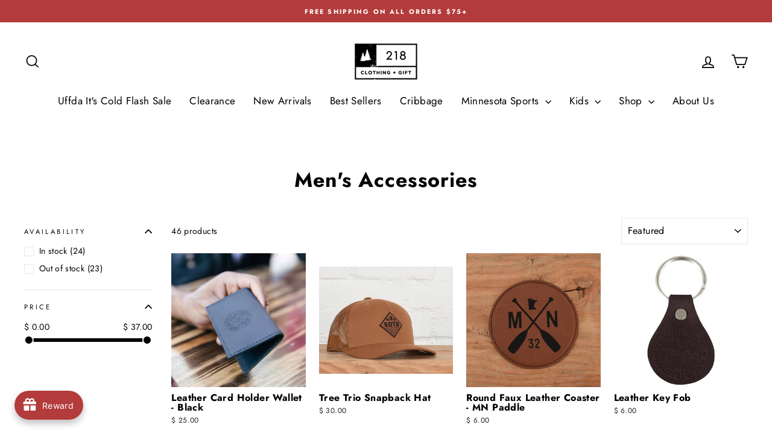

--- FILE ---
content_type: text/html; charset=utf-8
request_url: https://www.218gift.com/collections/unisex-accessories
body_size: 58730
content:
<!doctype html>
<html class="no-js" lang="en" dir="ltr">
<head>
  <meta charset="utf-8">
  <meta http-equiv="X-UA-Compatible" content="IE=edge,chrome=1">
  <meta name="viewport" content="width=device-width,initial-scale=1">
  <meta name="theme-color" content="#b33b3b">
  <link rel="canonical" href="https://www.218gift.com/collections/unisex-accessories">
  <link rel="preconnect" href="https://cdn.shopify.com" crossorigin>
  <link rel="preconnect" href="https://fonts.shopifycdn.com" crossorigin>
  <link rel="dns-prefetch" href="https://productreviews.shopifycdn.com">
  <link rel="dns-prefetch" href="https://ajax.googleapis.com">
  <link rel="dns-prefetch" href="https://maps.googleapis.com">
  <link rel="dns-prefetch" href="https://maps.gstatic.com"><link rel="shortcut icon" href="//www.218gift.com/cdn/shop/files/MN_favacon_32x32.png?v=1672944651" type="image/png" /><title>Shop Men&#39;s / Unisex Accessories
&ndash; 218 Clothing + Gift
</title>
<meta name="description" content="Explore these men&#39;s accessories including Minnesota patch hats, Minnesota themed socks and wooden sunglasses."><meta property="og:site_name" content="218 Clothing + Gift">
  <meta property="og:url" content="https://www.218gift.com/collections/unisex-accessories">
  <meta property="og:title" content="Shop Men&#39;s / Unisex Accessories">
  <meta property="og:type" content="website">
  <meta property="og:description" content="Explore these men&#39;s accessories including Minnesota patch hats, Minnesota themed socks and wooden sunglasses."><meta name="twitter:site" content="@">
  <meta name="twitter:card" content="summary_large_image">
  <meta name="twitter:title" content="Shop Men&#39;s / Unisex Accessories">
  <meta name="twitter:description" content="Explore these men&#39;s accessories including Minnesota patch hats, Minnesota themed socks and wooden sunglasses.">
<style data-shopify>@font-face {
  font-family: Jost;
  font-weight: 700;
  font-style: normal;
  font-display: swap;
  src: url("//www.218gift.com/cdn/fonts/jost/jost_n7.921dc18c13fa0b0c94c5e2517ffe06139c3615a3.woff2") format("woff2"),
       url("//www.218gift.com/cdn/fonts/jost/jost_n7.cbfc16c98c1e195f46c536e775e4e959c5f2f22b.woff") format("woff");
}

  @font-face {
  font-family: Jost;
  font-weight: 400;
  font-style: normal;
  font-display: swap;
  src: url("//www.218gift.com/cdn/fonts/jost/jost_n4.d47a1b6347ce4a4c9f437608011273009d91f2b7.woff2") format("woff2"),
       url("//www.218gift.com/cdn/fonts/jost/jost_n4.791c46290e672b3f85c3d1c651ef2efa3819eadd.woff") format("woff");
}


  @font-face {
  font-family: Jost;
  font-weight: 600;
  font-style: normal;
  font-display: swap;
  src: url("//www.218gift.com/cdn/fonts/jost/jost_n6.ec1178db7a7515114a2d84e3dd680832b7af8b99.woff2") format("woff2"),
       url("//www.218gift.com/cdn/fonts/jost/jost_n6.b1178bb6bdd3979fef38e103a3816f6980aeaff9.woff") format("woff");
}

  @font-face {
  font-family: Jost;
  font-weight: 400;
  font-style: italic;
  font-display: swap;
  src: url("//www.218gift.com/cdn/fonts/jost/jost_i4.b690098389649750ada222b9763d55796c5283a5.woff2") format("woff2"),
       url("//www.218gift.com/cdn/fonts/jost/jost_i4.fd766415a47e50b9e391ae7ec04e2ae25e7e28b0.woff") format("woff");
}

  @font-face {
  font-family: Jost;
  font-weight: 600;
  font-style: italic;
  font-display: swap;
  src: url("//www.218gift.com/cdn/fonts/jost/jost_i6.9af7e5f39e3a108c08f24047a4276332d9d7b85e.woff2") format("woff2"),
       url("//www.218gift.com/cdn/fonts/jost/jost_i6.2bf310262638f998ed206777ce0b9a3b98b6fe92.woff") format("woff");
}

</style><link href="//www.218gift.com/cdn/shop/t/44/assets/theme.css?v=152025372057994578961736877236" rel="stylesheet" type="text/css" media="all" />
<style data-shopify>:root {
    --typeHeaderPrimary: Jost;
    --typeHeaderFallback: sans-serif;
    --typeHeaderSize: 34px;
    --typeHeaderWeight: 700;
    --typeHeaderLineHeight: 1;
    --typeHeaderSpacing: 0.025em;

    --typeBasePrimary:Jost;
    --typeBaseFallback:sans-serif;
    --typeBaseSize: 14px;
    --typeBaseWeight: 400;
    --typeBaseSpacing: 0.025em;
    --typeBaseLineHeight: 1.5;
    --typeBaselineHeightMinus01: 1.4;

    --typeCollectionTitle: 23px;

    --iconWeight: 4px;
    --iconLinecaps: miter;

    
        --buttonRadius: 0;
    

    --colorGridOverlayOpacity: 0.2;
    }

    .placeholder-content {
    background-image: linear-gradient(100deg, #ffffff 40%, #f7f7f7 63%, #ffffff 79%);
    }</style><script>
    document.documentElement.className = document.documentElement.className.replace('no-js', 'js');

    window.theme = window.theme || {};
    theme.routes = {
      home: "/",
      cart: "/cart.js",
      cartPage: "/cart",
      cartAdd: "/cart/add.js",
      cartChange: "/cart/change.js",
      search: "/search",
      predictiveSearch: "/search/suggest"
    };
    theme.strings = {
      soldOut: "Sold Out",
      unavailable: "Unavailable",
      inStockLabel: "In stock, ready to ship",
      oneStockLabel: "Low stock - [count] item left",
      otherStockLabel: "Low stock - [count] items left",
      willNotShipUntil: "Ready to ship [date]",
      willBeInStockAfter: "Back in stock [date]",
      waitingForStock: "Backordered, shipping soon",
      savePrice: "Save [saved_amount]",
      cartEmpty: "Your cart is currently empty.",
      cartTermsConfirmation: "You must agree with the terms and conditions of sales to check out",
      searchCollections: "Collections",
      searchPages: "Pages",
      searchArticles: "Articles",
      productFrom: "from ",
      maxQuantity: "You can only have [quantity] of [title] in your cart."
    };
    theme.settings = {
      cartType: "page",
      isCustomerTemplate: false,
      moneyFormat: "$ {{amount}}",
      saveType: "percent",
      productImageSize: "square",
      productImageCover: false,
      predictiveSearch: true,
      predictiveSearchType: null,
      predictiveSearchVendor: false,
      predictiveSearchPrice: false,
      quickView: true,
      themeName: 'Impulse',
      themeVersion: "7.5.0"
    };
  </script>

  <script>window.performance && window.performance.mark && window.performance.mark('shopify.content_for_header.start');</script><meta name="google-site-verification" content="Rc_8TjYx6jadplUYXp7fBJ0BAVLi-a0OTzdTUZW9dTs">
<meta id="shopify-digital-wallet" name="shopify-digital-wallet" content="/7415443/digital_wallets/dialog">
<meta name="shopify-checkout-api-token" content="347db7237da5e17ac3034184d697426e">
<meta id="in-context-paypal-metadata" data-shop-id="7415443" data-venmo-supported="false" data-environment="production" data-locale="en_US" data-paypal-v4="true" data-currency="USD">
<link rel="alternate" type="application/atom+xml" title="Feed" href="/collections/unisex-accessories.atom" />
<link rel="next" href="/collections/unisex-accessories?page=2">
<link rel="alternate" type="application/json+oembed" href="https://www.218gift.com/collections/unisex-accessories.oembed">
<script async="async" src="/checkouts/internal/preloads.js?locale=en-US"></script>
<link rel="preconnect" href="https://shop.app" crossorigin="anonymous">
<script async="async" src="https://shop.app/checkouts/internal/preloads.js?locale=en-US&shop_id=7415443" crossorigin="anonymous"></script>
<script id="apple-pay-shop-capabilities" type="application/json">{"shopId":7415443,"countryCode":"US","currencyCode":"USD","merchantCapabilities":["supports3DS"],"merchantId":"gid:\/\/shopify\/Shop\/7415443","merchantName":"218 Clothing + Gift","requiredBillingContactFields":["postalAddress","email","phone"],"requiredShippingContactFields":["postalAddress","email","phone"],"shippingType":"shipping","supportedNetworks":["visa","masterCard","amex","discover","elo","jcb"],"total":{"type":"pending","label":"218 Clothing + Gift","amount":"1.00"},"shopifyPaymentsEnabled":true,"supportsSubscriptions":true}</script>
<script id="shopify-features" type="application/json">{"accessToken":"347db7237da5e17ac3034184d697426e","betas":["rich-media-storefront-analytics"],"domain":"www.218gift.com","predictiveSearch":true,"shopId":7415443,"locale":"en"}</script>
<script>var Shopify = Shopify || {};
Shopify.shop = "downpour.myshopify.com";
Shopify.locale = "en";
Shopify.currency = {"active":"USD","rate":"1.0"};
Shopify.country = "US";
Shopify.theme = {"name":"Updated Impulse theme","id":142573961453,"schema_name":"Impulse","schema_version":"7.5.0","theme_store_id":857,"role":"main"};
Shopify.theme.handle = "null";
Shopify.theme.style = {"id":null,"handle":null};
Shopify.cdnHost = "www.218gift.com/cdn";
Shopify.routes = Shopify.routes || {};
Shopify.routes.root = "/";</script>
<script type="module">!function(o){(o.Shopify=o.Shopify||{}).modules=!0}(window);</script>
<script>!function(o){function n(){var o=[];function n(){o.push(Array.prototype.slice.apply(arguments))}return n.q=o,n}var t=o.Shopify=o.Shopify||{};t.loadFeatures=n(),t.autoloadFeatures=n()}(window);</script>
<script>
  window.ShopifyPay = window.ShopifyPay || {};
  window.ShopifyPay.apiHost = "shop.app\/pay";
  window.ShopifyPay.redirectState = null;
</script>
<script id="shop-js-analytics" type="application/json">{"pageType":"collection"}</script>
<script defer="defer" async type="module" src="//www.218gift.com/cdn/shopifycloud/shop-js/modules/v2/client.init-shop-cart-sync_BT-GjEfc.en.esm.js"></script>
<script defer="defer" async type="module" src="//www.218gift.com/cdn/shopifycloud/shop-js/modules/v2/chunk.common_D58fp_Oc.esm.js"></script>
<script defer="defer" async type="module" src="//www.218gift.com/cdn/shopifycloud/shop-js/modules/v2/chunk.modal_xMitdFEc.esm.js"></script>
<script type="module">
  await import("//www.218gift.com/cdn/shopifycloud/shop-js/modules/v2/client.init-shop-cart-sync_BT-GjEfc.en.esm.js");
await import("//www.218gift.com/cdn/shopifycloud/shop-js/modules/v2/chunk.common_D58fp_Oc.esm.js");
await import("//www.218gift.com/cdn/shopifycloud/shop-js/modules/v2/chunk.modal_xMitdFEc.esm.js");

  window.Shopify.SignInWithShop?.initShopCartSync?.({"fedCMEnabled":true,"windoidEnabled":true});

</script>
<script>
  window.Shopify = window.Shopify || {};
  if (!window.Shopify.featureAssets) window.Shopify.featureAssets = {};
  window.Shopify.featureAssets['shop-js'] = {"shop-cart-sync":["modules/v2/client.shop-cart-sync_DZOKe7Ll.en.esm.js","modules/v2/chunk.common_D58fp_Oc.esm.js","modules/v2/chunk.modal_xMitdFEc.esm.js"],"init-fed-cm":["modules/v2/client.init-fed-cm_B6oLuCjv.en.esm.js","modules/v2/chunk.common_D58fp_Oc.esm.js","modules/v2/chunk.modal_xMitdFEc.esm.js"],"shop-cash-offers":["modules/v2/client.shop-cash-offers_D2sdYoxE.en.esm.js","modules/v2/chunk.common_D58fp_Oc.esm.js","modules/v2/chunk.modal_xMitdFEc.esm.js"],"shop-login-button":["modules/v2/client.shop-login-button_QeVjl5Y3.en.esm.js","modules/v2/chunk.common_D58fp_Oc.esm.js","modules/v2/chunk.modal_xMitdFEc.esm.js"],"pay-button":["modules/v2/client.pay-button_DXTOsIq6.en.esm.js","modules/v2/chunk.common_D58fp_Oc.esm.js","modules/v2/chunk.modal_xMitdFEc.esm.js"],"shop-button":["modules/v2/client.shop-button_DQZHx9pm.en.esm.js","modules/v2/chunk.common_D58fp_Oc.esm.js","modules/v2/chunk.modal_xMitdFEc.esm.js"],"avatar":["modules/v2/client.avatar_BTnouDA3.en.esm.js"],"init-windoid":["modules/v2/client.init-windoid_CR1B-cfM.en.esm.js","modules/v2/chunk.common_D58fp_Oc.esm.js","modules/v2/chunk.modal_xMitdFEc.esm.js"],"init-shop-for-new-customer-accounts":["modules/v2/client.init-shop-for-new-customer-accounts_C_vY_xzh.en.esm.js","modules/v2/client.shop-login-button_QeVjl5Y3.en.esm.js","modules/v2/chunk.common_D58fp_Oc.esm.js","modules/v2/chunk.modal_xMitdFEc.esm.js"],"init-shop-email-lookup-coordinator":["modules/v2/client.init-shop-email-lookup-coordinator_BI7n9ZSv.en.esm.js","modules/v2/chunk.common_D58fp_Oc.esm.js","modules/v2/chunk.modal_xMitdFEc.esm.js"],"init-shop-cart-sync":["modules/v2/client.init-shop-cart-sync_BT-GjEfc.en.esm.js","modules/v2/chunk.common_D58fp_Oc.esm.js","modules/v2/chunk.modal_xMitdFEc.esm.js"],"shop-toast-manager":["modules/v2/client.shop-toast-manager_DiYdP3xc.en.esm.js","modules/v2/chunk.common_D58fp_Oc.esm.js","modules/v2/chunk.modal_xMitdFEc.esm.js"],"init-customer-accounts":["modules/v2/client.init-customer-accounts_D9ZNqS-Q.en.esm.js","modules/v2/client.shop-login-button_QeVjl5Y3.en.esm.js","modules/v2/chunk.common_D58fp_Oc.esm.js","modules/v2/chunk.modal_xMitdFEc.esm.js"],"init-customer-accounts-sign-up":["modules/v2/client.init-customer-accounts-sign-up_iGw4briv.en.esm.js","modules/v2/client.shop-login-button_QeVjl5Y3.en.esm.js","modules/v2/chunk.common_D58fp_Oc.esm.js","modules/v2/chunk.modal_xMitdFEc.esm.js"],"shop-follow-button":["modules/v2/client.shop-follow-button_CqMgW2wH.en.esm.js","modules/v2/chunk.common_D58fp_Oc.esm.js","modules/v2/chunk.modal_xMitdFEc.esm.js"],"checkout-modal":["modules/v2/client.checkout-modal_xHeaAweL.en.esm.js","modules/v2/chunk.common_D58fp_Oc.esm.js","modules/v2/chunk.modal_xMitdFEc.esm.js"],"shop-login":["modules/v2/client.shop-login_D91U-Q7h.en.esm.js","modules/v2/chunk.common_D58fp_Oc.esm.js","modules/v2/chunk.modal_xMitdFEc.esm.js"],"lead-capture":["modules/v2/client.lead-capture_BJmE1dJe.en.esm.js","modules/v2/chunk.common_D58fp_Oc.esm.js","modules/v2/chunk.modal_xMitdFEc.esm.js"],"payment-terms":["modules/v2/client.payment-terms_Ci9AEqFq.en.esm.js","modules/v2/chunk.common_D58fp_Oc.esm.js","modules/v2/chunk.modal_xMitdFEc.esm.js"]};
</script>
<script>(function() {
  var isLoaded = false;
  function asyncLoad() {
    if (isLoaded) return;
    isLoaded = true;
    var urls = ["https:\/\/chimpstatic.com\/mcjs-connected\/js\/users\/ba6564fe4e7afbe5d91d76f10\/4d40af7ca332195a7e006790e.js?shop=downpour.myshopify.com","https:\/\/storage.nfcube.com\/instafeed-54a4da2a50c694638a801f1c679105d4.js?shop=downpour.myshopify.com"];
    for (var i = 0; i < urls.length; i++) {
      var s = document.createElement('script');
      s.type = 'text/javascript';
      s.async = true;
      s.src = urls[i];
      var x = document.getElementsByTagName('script')[0];
      x.parentNode.insertBefore(s, x);
    }
  };
  if(window.attachEvent) {
    window.attachEvent('onload', asyncLoad);
  } else {
    window.addEventListener('load', asyncLoad, false);
  }
})();</script>
<script id="__st">var __st={"a":7415443,"offset":-21600,"reqid":"0b0250ab-96e1-4949-80cb-8061411ce0ea-1769122318","pageurl":"www.218gift.com\/collections\/unisex-accessories","u":"46199be0a331","p":"collection","rtyp":"collection","rid":452421839};</script>
<script>window.ShopifyPaypalV4VisibilityTracking = true;</script>
<script id="captcha-bootstrap">!function(){'use strict';const t='contact',e='account',n='new_comment',o=[[t,t],['blogs',n],['comments',n],[t,'customer']],c=[[e,'customer_login'],[e,'guest_login'],[e,'recover_customer_password'],[e,'create_customer']],r=t=>t.map((([t,e])=>`form[action*='/${t}']:not([data-nocaptcha='true']) input[name='form_type'][value='${e}']`)).join(','),a=t=>()=>t?[...document.querySelectorAll(t)].map((t=>t.form)):[];function s(){const t=[...o],e=r(t);return a(e)}const i='password',u='form_key',d=['recaptcha-v3-token','g-recaptcha-response','h-captcha-response',i],f=()=>{try{return window.sessionStorage}catch{return}},m='__shopify_v',_=t=>t.elements[u];function p(t,e,n=!1){try{const o=window.sessionStorage,c=JSON.parse(o.getItem(e)),{data:r}=function(t){const{data:e,action:n}=t;return t[m]||n?{data:e,action:n}:{data:t,action:n}}(c);for(const[e,n]of Object.entries(r))t.elements[e]&&(t.elements[e].value=n);n&&o.removeItem(e)}catch(o){console.error('form repopulation failed',{error:o})}}const l='form_type',E='cptcha';function T(t){t.dataset[E]=!0}const w=window,h=w.document,L='Shopify',v='ce_forms',y='captcha';let A=!1;((t,e)=>{const n=(g='f06e6c50-85a8-45c8-87d0-21a2b65856fe',I='https://cdn.shopify.com/shopifycloud/storefront-forms-hcaptcha/ce_storefront_forms_captcha_hcaptcha.v1.5.2.iife.js',D={infoText:'Protected by hCaptcha',privacyText:'Privacy',termsText:'Terms'},(t,e,n)=>{const o=w[L][v],c=o.bindForm;if(c)return c(t,g,e,D).then(n);var r;o.q.push([[t,g,e,D],n]),r=I,A||(h.body.append(Object.assign(h.createElement('script'),{id:'captcha-provider',async:!0,src:r})),A=!0)});var g,I,D;w[L]=w[L]||{},w[L][v]=w[L][v]||{},w[L][v].q=[],w[L][y]=w[L][y]||{},w[L][y].protect=function(t,e){n(t,void 0,e),T(t)},Object.freeze(w[L][y]),function(t,e,n,w,h,L){const[v,y,A,g]=function(t,e,n){const i=e?o:[],u=t?c:[],d=[...i,...u],f=r(d),m=r(i),_=r(d.filter((([t,e])=>n.includes(e))));return[a(f),a(m),a(_),s()]}(w,h,L),I=t=>{const e=t.target;return e instanceof HTMLFormElement?e:e&&e.form},D=t=>v().includes(t);t.addEventListener('submit',(t=>{const e=I(t);if(!e)return;const n=D(e)&&!e.dataset.hcaptchaBound&&!e.dataset.recaptchaBound,o=_(e),c=g().includes(e)&&(!o||!o.value);(n||c)&&t.preventDefault(),c&&!n&&(function(t){try{if(!f())return;!function(t){const e=f();if(!e)return;const n=_(t);if(!n)return;const o=n.value;o&&e.removeItem(o)}(t);const e=Array.from(Array(32),(()=>Math.random().toString(36)[2])).join('');!function(t,e){_(t)||t.append(Object.assign(document.createElement('input'),{type:'hidden',name:u})),t.elements[u].value=e}(t,e),function(t,e){const n=f();if(!n)return;const o=[...t.querySelectorAll(`input[type='${i}']`)].map((({name:t})=>t)),c=[...d,...o],r={};for(const[a,s]of new FormData(t).entries())c.includes(a)||(r[a]=s);n.setItem(e,JSON.stringify({[m]:1,action:t.action,data:r}))}(t,e)}catch(e){console.error('failed to persist form',e)}}(e),e.submit())}));const S=(t,e)=>{t&&!t.dataset[E]&&(n(t,e.some((e=>e===t))),T(t))};for(const o of['focusin','change'])t.addEventListener(o,(t=>{const e=I(t);D(e)&&S(e,y())}));const B=e.get('form_key'),M=e.get(l),P=B&&M;t.addEventListener('DOMContentLoaded',(()=>{const t=y();if(P)for(const e of t)e.elements[l].value===M&&p(e,B);[...new Set([...A(),...v().filter((t=>'true'===t.dataset.shopifyCaptcha))])].forEach((e=>S(e,t)))}))}(h,new URLSearchParams(w.location.search),n,t,e,['guest_login'])})(!0,!0)}();</script>
<script integrity="sha256-4kQ18oKyAcykRKYeNunJcIwy7WH5gtpwJnB7kiuLZ1E=" data-source-attribution="shopify.loadfeatures" defer="defer" src="//www.218gift.com/cdn/shopifycloud/storefront/assets/storefront/load_feature-a0a9edcb.js" crossorigin="anonymous"></script>
<script crossorigin="anonymous" defer="defer" src="//www.218gift.com/cdn/shopifycloud/storefront/assets/shopify_pay/storefront-65b4c6d7.js?v=20250812"></script>
<script data-source-attribution="shopify.dynamic_checkout.dynamic.init">var Shopify=Shopify||{};Shopify.PaymentButton=Shopify.PaymentButton||{isStorefrontPortableWallets:!0,init:function(){window.Shopify.PaymentButton.init=function(){};var t=document.createElement("script");t.src="https://www.218gift.com/cdn/shopifycloud/portable-wallets/latest/portable-wallets.en.js",t.type="module",document.head.appendChild(t)}};
</script>
<script data-source-attribution="shopify.dynamic_checkout.buyer_consent">
  function portableWalletsHideBuyerConsent(e){var t=document.getElementById("shopify-buyer-consent"),n=document.getElementById("shopify-subscription-policy-button");t&&n&&(t.classList.add("hidden"),t.setAttribute("aria-hidden","true"),n.removeEventListener("click",e))}function portableWalletsShowBuyerConsent(e){var t=document.getElementById("shopify-buyer-consent"),n=document.getElementById("shopify-subscription-policy-button");t&&n&&(t.classList.remove("hidden"),t.removeAttribute("aria-hidden"),n.addEventListener("click",e))}window.Shopify?.PaymentButton&&(window.Shopify.PaymentButton.hideBuyerConsent=portableWalletsHideBuyerConsent,window.Shopify.PaymentButton.showBuyerConsent=portableWalletsShowBuyerConsent);
</script>
<script data-source-attribution="shopify.dynamic_checkout.cart.bootstrap">document.addEventListener("DOMContentLoaded",(function(){function t(){return document.querySelector("shopify-accelerated-checkout-cart, shopify-accelerated-checkout")}if(t())Shopify.PaymentButton.init();else{new MutationObserver((function(e,n){t()&&(Shopify.PaymentButton.init(),n.disconnect())})).observe(document.body,{childList:!0,subtree:!0})}}));
</script>
<link id="shopify-accelerated-checkout-styles" rel="stylesheet" media="screen" href="https://www.218gift.com/cdn/shopifycloud/portable-wallets/latest/accelerated-checkout-backwards-compat.css" crossorigin="anonymous">
<style id="shopify-accelerated-checkout-cart">
        #shopify-buyer-consent {
  margin-top: 1em;
  display: inline-block;
  width: 100%;
}

#shopify-buyer-consent.hidden {
  display: none;
}

#shopify-subscription-policy-button {
  background: none;
  border: none;
  padding: 0;
  text-decoration: underline;
  font-size: inherit;
  cursor: pointer;
}

#shopify-subscription-policy-button::before {
  box-shadow: none;
}

      </style>

<script>window.performance && window.performance.mark && window.performance.mark('shopify.content_for_header.end');</script>

  <script src="//www.218gift.com/cdn/shop/t/44/assets/vendor-scripts-v11.js" defer="defer"></script><script src="//www.218gift.com/cdn/shop/t/44/assets/theme.js?v=136904160527539270741718915035" defer="defer"></script>
<script src="https://cdn.shopify.com/extensions/019bdf05-3e8a-7126-811b-a94f4a02d1f5/avada-joy-431/assets/avada-joy.js" type="text/javascript" defer="defer"></script>
<script src="https://cdn.shopify.com/extensions/019be000-45e5-7dd5-bf55-19547a0e17ba/cartbite-76/assets/cartbite-embed.js" type="text/javascript" defer="defer"></script>
<link href="https://monorail-edge.shopifysvc.com" rel="dns-prefetch">
<script>(function(){if ("sendBeacon" in navigator && "performance" in window) {try {var session_token_from_headers = performance.getEntriesByType('navigation')[0].serverTiming.find(x => x.name == '_s').description;} catch {var session_token_from_headers = undefined;}var session_cookie_matches = document.cookie.match(/_shopify_s=([^;]*)/);var session_token_from_cookie = session_cookie_matches && session_cookie_matches.length === 2 ? session_cookie_matches[1] : "";var session_token = session_token_from_headers || session_token_from_cookie || "";function handle_abandonment_event(e) {var entries = performance.getEntries().filter(function(entry) {return /monorail-edge.shopifysvc.com/.test(entry.name);});if (!window.abandonment_tracked && entries.length === 0) {window.abandonment_tracked = true;var currentMs = Date.now();var navigation_start = performance.timing.navigationStart;var payload = {shop_id: 7415443,url: window.location.href,navigation_start,duration: currentMs - navigation_start,session_token,page_type: "collection"};window.navigator.sendBeacon("https://monorail-edge.shopifysvc.com/v1/produce", JSON.stringify({schema_id: "online_store_buyer_site_abandonment/1.1",payload: payload,metadata: {event_created_at_ms: currentMs,event_sent_at_ms: currentMs}}));}}window.addEventListener('pagehide', handle_abandonment_event);}}());</script>
<script id="web-pixels-manager-setup">(function e(e,d,r,n,o){if(void 0===o&&(o={}),!Boolean(null===(a=null===(i=window.Shopify)||void 0===i?void 0:i.analytics)||void 0===a?void 0:a.replayQueue)){var i,a;window.Shopify=window.Shopify||{};var t=window.Shopify;t.analytics=t.analytics||{};var s=t.analytics;s.replayQueue=[],s.publish=function(e,d,r){return s.replayQueue.push([e,d,r]),!0};try{self.performance.mark("wpm:start")}catch(e){}var l=function(){var e={modern:/Edge?\/(1{2}[4-9]|1[2-9]\d|[2-9]\d{2}|\d{4,})\.\d+(\.\d+|)|Firefox\/(1{2}[4-9]|1[2-9]\d|[2-9]\d{2}|\d{4,})\.\d+(\.\d+|)|Chrom(ium|e)\/(9{2}|\d{3,})\.\d+(\.\d+|)|(Maci|X1{2}).+ Version\/(15\.\d+|(1[6-9]|[2-9]\d|\d{3,})\.\d+)([,.]\d+|)( \(\w+\)|)( Mobile\/\w+|) Safari\/|Chrome.+OPR\/(9{2}|\d{3,})\.\d+\.\d+|(CPU[ +]OS|iPhone[ +]OS|CPU[ +]iPhone|CPU IPhone OS|CPU iPad OS)[ +]+(15[._]\d+|(1[6-9]|[2-9]\d|\d{3,})[._]\d+)([._]\d+|)|Android:?[ /-](13[3-9]|1[4-9]\d|[2-9]\d{2}|\d{4,})(\.\d+|)(\.\d+|)|Android.+Firefox\/(13[5-9]|1[4-9]\d|[2-9]\d{2}|\d{4,})\.\d+(\.\d+|)|Android.+Chrom(ium|e)\/(13[3-9]|1[4-9]\d|[2-9]\d{2}|\d{4,})\.\d+(\.\d+|)|SamsungBrowser\/([2-9]\d|\d{3,})\.\d+/,legacy:/Edge?\/(1[6-9]|[2-9]\d|\d{3,})\.\d+(\.\d+|)|Firefox\/(5[4-9]|[6-9]\d|\d{3,})\.\d+(\.\d+|)|Chrom(ium|e)\/(5[1-9]|[6-9]\d|\d{3,})\.\d+(\.\d+|)([\d.]+$|.*Safari\/(?![\d.]+ Edge\/[\d.]+$))|(Maci|X1{2}).+ Version\/(10\.\d+|(1[1-9]|[2-9]\d|\d{3,})\.\d+)([,.]\d+|)( \(\w+\)|)( Mobile\/\w+|) Safari\/|Chrome.+OPR\/(3[89]|[4-9]\d|\d{3,})\.\d+\.\d+|(CPU[ +]OS|iPhone[ +]OS|CPU[ +]iPhone|CPU IPhone OS|CPU iPad OS)[ +]+(10[._]\d+|(1[1-9]|[2-9]\d|\d{3,})[._]\d+)([._]\d+|)|Android:?[ /-](13[3-9]|1[4-9]\d|[2-9]\d{2}|\d{4,})(\.\d+|)(\.\d+|)|Mobile Safari.+OPR\/([89]\d|\d{3,})\.\d+\.\d+|Android.+Firefox\/(13[5-9]|1[4-9]\d|[2-9]\d{2}|\d{4,})\.\d+(\.\d+|)|Android.+Chrom(ium|e)\/(13[3-9]|1[4-9]\d|[2-9]\d{2}|\d{4,})\.\d+(\.\d+|)|Android.+(UC? ?Browser|UCWEB|U3)[ /]?(15\.([5-9]|\d{2,})|(1[6-9]|[2-9]\d|\d{3,})\.\d+)\.\d+|SamsungBrowser\/(5\.\d+|([6-9]|\d{2,})\.\d+)|Android.+MQ{2}Browser\/(14(\.(9|\d{2,})|)|(1[5-9]|[2-9]\d|\d{3,})(\.\d+|))(\.\d+|)|K[Aa][Ii]OS\/(3\.\d+|([4-9]|\d{2,})\.\d+)(\.\d+|)/},d=e.modern,r=e.legacy,n=navigator.userAgent;return n.match(d)?"modern":n.match(r)?"legacy":"unknown"}(),u="modern"===l?"modern":"legacy",c=(null!=n?n:{modern:"",legacy:""})[u],f=function(e){return[e.baseUrl,"/wpm","/b",e.hashVersion,"modern"===e.buildTarget?"m":"l",".js"].join("")}({baseUrl:d,hashVersion:r,buildTarget:u}),m=function(e){var d=e.version,r=e.bundleTarget,n=e.surface,o=e.pageUrl,i=e.monorailEndpoint;return{emit:function(e){var a=e.status,t=e.errorMsg,s=(new Date).getTime(),l=JSON.stringify({metadata:{event_sent_at_ms:s},events:[{schema_id:"web_pixels_manager_load/3.1",payload:{version:d,bundle_target:r,page_url:o,status:a,surface:n,error_msg:t},metadata:{event_created_at_ms:s}}]});if(!i)return console&&console.warn&&console.warn("[Web Pixels Manager] No Monorail endpoint provided, skipping logging."),!1;try{return self.navigator.sendBeacon.bind(self.navigator)(i,l)}catch(e){}var u=new XMLHttpRequest;try{return u.open("POST",i,!0),u.setRequestHeader("Content-Type","text/plain"),u.send(l),!0}catch(e){return console&&console.warn&&console.warn("[Web Pixels Manager] Got an unhandled error while logging to Monorail."),!1}}}}({version:r,bundleTarget:l,surface:e.surface,pageUrl:self.location.href,monorailEndpoint:e.monorailEndpoint});try{o.browserTarget=l,function(e){var d=e.src,r=e.async,n=void 0===r||r,o=e.onload,i=e.onerror,a=e.sri,t=e.scriptDataAttributes,s=void 0===t?{}:t,l=document.createElement("script"),u=document.querySelector("head"),c=document.querySelector("body");if(l.async=n,l.src=d,a&&(l.integrity=a,l.crossOrigin="anonymous"),s)for(var f in s)if(Object.prototype.hasOwnProperty.call(s,f))try{l.dataset[f]=s[f]}catch(e){}if(o&&l.addEventListener("load",o),i&&l.addEventListener("error",i),u)u.appendChild(l);else{if(!c)throw new Error("Did not find a head or body element to append the script");c.appendChild(l)}}({src:f,async:!0,onload:function(){if(!function(){var e,d;return Boolean(null===(d=null===(e=window.Shopify)||void 0===e?void 0:e.analytics)||void 0===d?void 0:d.initialized)}()){var d=window.webPixelsManager.init(e)||void 0;if(d){var r=window.Shopify.analytics;r.replayQueue.forEach((function(e){var r=e[0],n=e[1],o=e[2];d.publishCustomEvent(r,n,o)})),r.replayQueue=[],r.publish=d.publishCustomEvent,r.visitor=d.visitor,r.initialized=!0}}},onerror:function(){return m.emit({status:"failed",errorMsg:"".concat(f," has failed to load")})},sri:function(e){var d=/^sha384-[A-Za-z0-9+/=]+$/;return"string"==typeof e&&d.test(e)}(c)?c:"",scriptDataAttributes:o}),m.emit({status:"loading"})}catch(e){m.emit({status:"failed",errorMsg:(null==e?void 0:e.message)||"Unknown error"})}}})({shopId: 7415443,storefrontBaseUrl: "https://www.218gift.com",extensionsBaseUrl: "https://extensions.shopifycdn.com/cdn/shopifycloud/web-pixels-manager",monorailEndpoint: "https://monorail-edge.shopifysvc.com/unstable/produce_batch",surface: "storefront-renderer",enabledBetaFlags: ["2dca8a86"],webPixelsConfigList: [{"id":"681181421","configuration":"{\"accountID\":\"7415443\"}","eventPayloadVersion":"v1","runtimeContext":"STRICT","scriptVersion":"3c72ff377e9d92ad2f15992c3c493e7f","type":"APP","apiClientId":5263155,"privacyPurposes":[],"dataSharingAdjustments":{"protectedCustomerApprovalScopes":["read_customer_address","read_customer_email","read_customer_name","read_customer_personal_data","read_customer_phone"]}},{"id":"452624621","configuration":"{\"config\":\"{\\\"pixel_id\\\":\\\"G-6YRVWRWLHZ\\\",\\\"target_country\\\":\\\"US\\\",\\\"gtag_events\\\":[{\\\"type\\\":\\\"search\\\",\\\"action_label\\\":[\\\"G-6YRVWRWLHZ\\\",\\\"AW-858646163\\\/mrFcCMn35IoBEJPNt5kD\\\"]},{\\\"type\\\":\\\"begin_checkout\\\",\\\"action_label\\\":[\\\"G-6YRVWRWLHZ\\\",\\\"AW-858646163\\\/vaGtCMb35IoBEJPNt5kD\\\"]},{\\\"type\\\":\\\"view_item\\\",\\\"action_label\\\":[\\\"G-6YRVWRWLHZ\\\",\\\"AW-858646163\\\/09O1CMD35IoBEJPNt5kD\\\",\\\"MC-R8CN3XZ8KG\\\"]},{\\\"type\\\":\\\"purchase\\\",\\\"action_label\\\":[\\\"G-6YRVWRWLHZ\\\",\\\"AW-858646163\\\/izVjCL335IoBEJPNt5kD\\\",\\\"MC-R8CN3XZ8KG\\\"]},{\\\"type\\\":\\\"page_view\\\",\\\"action_label\\\":[\\\"G-6YRVWRWLHZ\\\",\\\"AW-858646163\\\/6lo3CLr35IoBEJPNt5kD\\\",\\\"MC-R8CN3XZ8KG\\\"]},{\\\"type\\\":\\\"add_payment_info\\\",\\\"action_label\\\":[\\\"G-6YRVWRWLHZ\\\",\\\"AW-858646163\\\/4WI1CMz35IoBEJPNt5kD\\\"]},{\\\"type\\\":\\\"add_to_cart\\\",\\\"action_label\\\":[\\\"G-6YRVWRWLHZ\\\",\\\"AW-858646163\\\/kFvZCMP35IoBEJPNt5kD\\\"]}],\\\"enable_monitoring_mode\\\":false}\"}","eventPayloadVersion":"v1","runtimeContext":"OPEN","scriptVersion":"b2a88bafab3e21179ed38636efcd8a93","type":"APP","apiClientId":1780363,"privacyPurposes":[],"dataSharingAdjustments":{"protectedCustomerApprovalScopes":["read_customer_address","read_customer_email","read_customer_name","read_customer_personal_data","read_customer_phone"]}},{"id":"435978477","configuration":"{\"pixelCode\":\"CIAC1NJC77UCAO5M9SDG\"}","eventPayloadVersion":"v1","runtimeContext":"STRICT","scriptVersion":"22e92c2ad45662f435e4801458fb78cc","type":"APP","apiClientId":4383523,"privacyPurposes":["ANALYTICS","MARKETING","SALE_OF_DATA"],"dataSharingAdjustments":{"protectedCustomerApprovalScopes":["read_customer_address","read_customer_email","read_customer_name","read_customer_personal_data","read_customer_phone"]}},{"id":"137298157","configuration":"{\"pixel_id\":\"241936389491018\",\"pixel_type\":\"facebook_pixel\",\"metaapp_system_user_token\":\"-\"}","eventPayloadVersion":"v1","runtimeContext":"OPEN","scriptVersion":"ca16bc87fe92b6042fbaa3acc2fbdaa6","type":"APP","apiClientId":2329312,"privacyPurposes":["ANALYTICS","MARKETING","SALE_OF_DATA"],"dataSharingAdjustments":{"protectedCustomerApprovalScopes":["read_customer_address","read_customer_email","read_customer_name","read_customer_personal_data","read_customer_phone"]}},{"id":"shopify-app-pixel","configuration":"{}","eventPayloadVersion":"v1","runtimeContext":"STRICT","scriptVersion":"0450","apiClientId":"shopify-pixel","type":"APP","privacyPurposes":["ANALYTICS","MARKETING"]},{"id":"shopify-custom-pixel","eventPayloadVersion":"v1","runtimeContext":"LAX","scriptVersion":"0450","apiClientId":"shopify-pixel","type":"CUSTOM","privacyPurposes":["ANALYTICS","MARKETING"]}],isMerchantRequest: false,initData: {"shop":{"name":"218 Clothing + Gift","paymentSettings":{"currencyCode":"USD"},"myshopifyDomain":"downpour.myshopify.com","countryCode":"US","storefrontUrl":"https:\/\/www.218gift.com"},"customer":null,"cart":null,"checkout":null,"productVariants":[],"purchasingCompany":null},},"https://www.218gift.com/cdn","fcfee988w5aeb613cpc8e4bc33m6693e112",{"modern":"","legacy":""},{"shopId":"7415443","storefrontBaseUrl":"https:\/\/www.218gift.com","extensionBaseUrl":"https:\/\/extensions.shopifycdn.com\/cdn\/shopifycloud\/web-pixels-manager","surface":"storefront-renderer","enabledBetaFlags":"[\"2dca8a86\"]","isMerchantRequest":"false","hashVersion":"fcfee988w5aeb613cpc8e4bc33m6693e112","publish":"custom","events":"[[\"page_viewed\",{}],[\"collection_viewed\",{\"collection\":{\"id\":\"452421839\",\"title\":\"Men's Accessories\",\"productVariants\":[{\"price\":{\"amount\":25.0,\"currencyCode\":\"USD\"},\"product\":{\"title\":\"Leather Card Holder Wallet - Black\",\"vendor\":\"Duluth Pack\",\"id\":\"8295951827181\",\"untranslatedTitle\":\"Leather Card Holder Wallet - Black\",\"url\":\"\/products\/copy-of-leather-card-holder-black\",\"type\":\"wallet\"},\"id\":\"44469114470637\",\"image\":{\"src\":\"\/\/www.218gift.com\/cdn\/shop\/files\/l-105-2_762x508_854fcc2a-c12e-4948-b491-7556cbaef3a6.jpg?v=1703013437\"},\"sku\":null,\"title\":\"Default Title\",\"untranslatedTitle\":\"Default Title\"},{\"price\":{\"amount\":30.0,\"currencyCode\":\"USD\"},\"product\":{\"title\":\"Tree Trio Snapback Hat\",\"vendor\":\"Sota Clothing\",\"id\":\"8138262905069\",\"untranslatedTitle\":\"Tree Trio Snapback Hat\",\"url\":\"\/products\/tree-trio-snapback-hat\",\"type\":\"Hat\"},\"id\":\"43998861951213\",\"image\":{\"src\":\"\/\/www.218gift.com\/cdn\/shop\/products\/2022LeatherClassicState_79of81_1512x_074ce791-09bd-410a-b6de-a6dc5bcc91e5.jpg?v=1677861693\"},\"sku\":\"1000000849\",\"title\":\"Default Title\",\"untranslatedTitle\":\"Default Title\"},{\"price\":{\"amount\":6.0,\"currencyCode\":\"USD\"},\"product\":{\"title\":\"Round Faux Leather Coaster - MN Paddle\",\"vendor\":\"Sota Clothing\",\"id\":\"8236767346925\",\"untranslatedTitle\":\"Round Faux Leather Coaster - MN Paddle\",\"url\":\"\/products\/round-faux-leather-coaster-mn-paddle\",\"type\":\"coaster\"},\"id\":\"44291571712237\",\"image\":{\"src\":\"\/\/www.218gift.com\/cdn\/shop\/files\/sota2023-FALL_5of52_1512x_ef9d5ee3-249e-4bc1-bfde-ed097cf1aee1.jpg?v=1697125463\"},\"sku\":\"1000000852\",\"title\":\"Default Title\",\"untranslatedTitle\":\"Default Title\"},{\"price\":{\"amount\":6.0,\"currencyCode\":\"USD\"},\"product\":{\"title\":\"Leather Key Fob\",\"vendor\":\"Duluth Pack\",\"id\":\"8295952548077\",\"untranslatedTitle\":\"Leather Key Fob\",\"url\":\"\/products\/leather-key-fob\",\"type\":\"Keychains\"},\"id\":\"44469120205037\",\"image\":{\"src\":\"\/\/www.218gift.com\/cdn\/shop\/files\/duluthpackleatherkeyfob.jpg?v=1700597057\"},\"sku\":null,\"title\":\"Default Title\",\"untranslatedTitle\":\"Default Title\"},{\"price\":{\"amount\":32.0,\"currencyCode\":\"USD\"},\"product\":{\"title\":\"Adrenaline Multi Tool\",\"vendor\":\"Gentleman's Hardware\",\"id\":\"7856192258285\",\"untranslatedTitle\":\"Adrenaline Multi Tool\",\"url\":\"\/products\/adrenaline-multi-tool\",\"type\":\"tool\"},\"id\":\"43038849401069\",\"image\":{\"src\":\"\/\/www.218gift.com\/cdn\/shop\/products\/GEN311_4_3000x_cc9816f4-b048-47cc-a0fd-ef13b387b8f4.jpg?v=1658938984\"},\"sku\":\"840214800764\",\"title\":\"Default Title\",\"untranslatedTitle\":\"Default Title\"},{\"price\":{\"amount\":30.0,\"currencyCode\":\"USD\"},\"product\":{\"title\":\"10K Lakes Patch Snapback - Light Grey\",\"vendor\":\"218 Clothing + Gift\",\"id\":\"1659437285450\",\"untranslatedTitle\":\"10K Lakes Patch Snapback - Light Grey\",\"url\":\"\/products\/10k-lakes-patch-snapback-light-grey\",\"type\":\"\"},\"id\":\"16235800363082\",\"image\":{\"src\":\"\/\/www.218gift.com\/cdn\/shop\/products\/3.13.19_11_grande_b0d3d40a-a543-4b51-8875-72a865e5105e.png?v=1590084040\"},\"sku\":\"\",\"title\":\"Default Title\",\"untranslatedTitle\":\"Default Title\"},{\"price\":{\"amount\":28.0,\"currencyCode\":\"USD\"},\"product\":{\"title\":\"Diamond Point Snapback\",\"vendor\":\"218 Clothing + Gift\",\"id\":\"4297810837578\",\"untranslatedTitle\":\"Diamond Point Snapback\",\"url\":\"\/products\/diamond-point-snapback\",\"type\":\"Hat\"},\"id\":\"30951917453386\",\"image\":{\"src\":\"\/\/www.218gift.com\/cdn\/shop\/products\/DiamondPointSnapbackhatblack.jpg?v=1606714163\"},\"sku\":\"hg0338\",\"title\":\"Default Title\",\"untranslatedTitle\":\"Default Title\"},{\"price\":{\"amount\":30.0,\"currencyCode\":\"USD\"},\"product\":{\"title\":\"10k Lakes Midnight Snapback\",\"vendor\":\"218 Clothing + Gift\",\"id\":\"6788309680307\",\"untranslatedTitle\":\"10k Lakes Midnight Snapback\",\"url\":\"\/products\/10k-lakes-midnight-snapback\",\"type\":\"Hat\"},\"id\":\"40148306297011\",\"image\":{\"src\":\"\/\/www.218gift.com\/cdn\/shop\/products\/midnightsnapback2022.jpg?v=1649193846\"},\"sku\":\"\",\"title\":\"Default Title\",\"untranslatedTitle\":\"Default Title\"},{\"price\":{\"amount\":30.0,\"currencyCode\":\"USD\"},\"product\":{\"title\":\"Blackduck Snapback\",\"vendor\":\"218 Clothing + Gift\",\"id\":\"7680826900717\",\"untranslatedTitle\":\"Blackduck Snapback\",\"url\":\"\/products\/blackduck-snapback\",\"type\":\"Hat\"},\"id\":\"42660612079853\",\"image\":{\"src\":\"\/\/www.218gift.com\/cdn\/shop\/products\/Snapback_10.jpg?v=1649353302\"},\"sku\":\"703441987861\",\"title\":\"Default Title\",\"untranslatedTitle\":\"Default Title\"},{\"price\":{\"amount\":30.0,\"currencyCode\":\"USD\"},\"product\":{\"title\":\"Granite Falls Snapback\",\"vendor\":\"218 Clothing + Gift\",\"id\":\"7807145443565\",\"untranslatedTitle\":\"Granite Falls Snapback\",\"url\":\"\/products\/granite-falls-snapback\",\"type\":\"Hat\"},\"id\":\"42940188590317\",\"image\":{\"src\":\"\/\/www.218gift.com\/cdn\/shop\/products\/GraniteFallsSnapback.jpg?v=1655932080\"},\"sku\":\"88590317\",\"title\":\"Default Title\",\"untranslatedTitle\":\"Default Title\"},{\"price\":{\"amount\":37.0,\"currencyCode\":\"USD\"},\"product\":{\"title\":\"Cheese \u0026 Wine Multi Tool\",\"vendor\":\"Gentleman's Hardware\",\"id\":\"8065110900973\",\"untranslatedTitle\":\"Cheese \u0026 Wine Multi Tool\",\"url\":\"\/products\/cheese-wine-multi-tool\",\"type\":\"tool\"},\"id\":\"43534923497709\",\"image\":{\"src\":\"\/\/www.218gift.com\/cdn\/shop\/products\/charcuteriemulti-tool.jpg?v=1669844264\"},\"sku\":\"840214800887\",\"title\":\"Default Title\",\"untranslatedTitle\":\"Default Title\"},{\"price\":{\"amount\":30.0,\"currencyCode\":\"USD\"},\"product\":{\"title\":\"Hickory Snapback Hat\",\"vendor\":\"Sota Clothing\",\"id\":\"8138289774829\",\"untranslatedTitle\":\"Hickory Snapback Hat\",\"url\":\"\/products\/hickory-snapback-hat\",\"type\":\"Hat\"},\"id\":\"43998939381997\",\"image\":{\"src\":\"\/\/www.218gift.com\/cdn\/shop\/products\/2022-FALL-SOTA_12of30_1512x_2edbd240-9b57-4c81-afa8-7a842afbfb11.jpg?v=1677863305\"},\"sku\":\"810037418170\",\"title\":\"Default Title\",\"untranslatedTitle\":\"Default Title\"},{\"price\":{\"amount\":36.0,\"currencyCode\":\"USD\"},\"product\":{\"title\":\"Block Shot Dri-Fit Snapback - Camo\",\"vendor\":\"Sota Clothing\",\"id\":\"8209695637741\",\"untranslatedTitle\":\"Block Shot Dri-Fit Snapback - Camo\",\"url\":\"\/products\/block-shot-dri-fit-snapback\",\"type\":\"Hat\"},\"id\":\"44210308710637\",\"image\":{\"src\":\"\/\/www.218gift.com\/cdn\/shop\/files\/DSC_3766_1512x_03515719-2efc-451d-a4aa-0e7f3e949638.jpg?v=1714415651\"},\"sku\":\"\",\"title\":\"Default Title\",\"untranslatedTitle\":\"Default Title\"},{\"price\":{\"amount\":30.0,\"currencyCode\":\"USD\"},\"product\":{\"title\":\"Arborist Snapback Hat\",\"vendor\":\"Sota Clothing\",\"id\":\"8237014221037\",\"untranslatedTitle\":\"Arborist Snapback Hat\",\"url\":\"\/products\/arborist-snapback-hat\",\"type\":\"Hat\"},\"id\":\"44292090691821\",\"image\":{\"src\":\"\/\/www.218gift.com\/cdn\/shop\/files\/DSC_3789-2_1728x_971e31c2-2969-4918-af5c-bd5232ed7514.jpg?v=1697133425\"},\"sku\":\"840304602100\",\"title\":\"Default Title\",\"untranslatedTitle\":\"Default Title\"},{\"price\":{\"amount\":24.0,\"currencyCode\":\"USD\"},\"product\":{\"title\":\"Spork Camping Cutlery Tool\",\"vendor\":\"Gentleman's Hardware\",\"id\":\"3695366596\",\"untranslatedTitle\":\"Spork Camping Cutlery Tool\",\"url\":\"\/products\/spork-camping-tool\",\"type\":\"tool\"},\"id\":\"11135387972\",\"image\":{\"src\":\"\/\/www.218gift.com\/cdn\/shop\/products\/cAMPINGSILVERWARE.jpg?v=1590083627\"},\"sku\":\"840214800535\",\"title\":\"Default Title\",\"untranslatedTitle\":\"Default Title\"},{\"price\":{\"amount\":30.0,\"currencyCode\":\"USD\"},\"product\":{\"title\":\"Clearwater Snapback\",\"vendor\":\"218 Clothing + Gift\",\"id\":\"7680826015981\",\"untranslatedTitle\":\"Clearwater Snapback\",\"url\":\"\/products\/clearwater-snapback\",\"type\":\"Hat\"},\"id\":\"42660610736365\",\"image\":{\"src\":\"\/\/www.218gift.com\/cdn\/shop\/products\/Snapback_6.jpg?v=1649353282\"},\"sku\":\"703441987939\",\"title\":\"Default Title\",\"untranslatedTitle\":\"Default Title\"},{\"price\":{\"amount\":20.0,\"currencyCode\":\"USD\"},\"product\":{\"title\":\"Metal Card Holder\",\"vendor\":\"Gentleman's Hardware\",\"id\":\"8314410041581\",\"untranslatedTitle\":\"Metal Card Holder\",\"url\":\"\/products\/metal-card-holder\",\"type\":\"tool\"},\"id\":\"44559569879277\",\"image\":{\"src\":\"\/\/www.218gift.com\/cdn\/shop\/files\/2022-4-7GebtlemensHardwareSoldierShots-096_3000x_d61a058a-edc9-4888-9147-35a5c647e785.jpg?v=1701796323\"},\"sku\":\"840214807862\",\"title\":\"Default Title\",\"untranslatedTitle\":\"Default Title\"},{\"price\":{\"amount\":4.0,\"currencyCode\":\"USD\"},\"product\":{\"title\":\"Copper Harbor Keychain\",\"vendor\":\"Sota Clothing\",\"id\":\"8865869365485\",\"untranslatedTitle\":\"Copper Harbor Keychain\",\"url\":\"\/products\/copper-harbor-keychain\",\"type\":\"\"},\"id\":\"47326548492525\",\"image\":{\"src\":\"\/\/www.218gift.com\/cdn\/shop\/files\/copper-harbor-keychain-285534.jpg?v=1731085617\"},\"sku\":\"\",\"title\":\"Default Title\",\"untranslatedTitle\":\"Default Title\"},{\"price\":{\"amount\":8.0,\"currencyCode\":\"USD\"},\"product\":{\"title\":\"10K Lakes Bottle Opener Keychain\",\"vendor\":\"218 Clothing + Gift\",\"id\":\"7963239448813\",\"untranslatedTitle\":\"10K Lakes Bottle Opener Keychain\",\"url\":\"\/products\/10k-lakes-bottle-opener-keychain\",\"type\":\"keychain\"},\"id\":\"43363097084141\",\"image\":{\"src\":\"\/\/www.218gift.com\/cdn\/shop\/products\/10kLakesKeychainBottleOpener.jpg?v=1664387564\"},\"sku\":\"703441990830\",\"title\":\"Default Title\",\"untranslatedTitle\":\"Default Title\"},{\"price\":{\"amount\":25.0,\"currencyCode\":\"USD\"},\"product\":{\"title\":\"Leather Card Holder - Brown\",\"vendor\":\"Duluth Pack\",\"id\":\"8295947469037\",\"untranslatedTitle\":\"Leather Card Holder - Brown\",\"url\":\"\/products\/leather-card-holder-brown\",\"type\":\"wallet\"},\"id\":\"44469085241581\",\"image\":{\"src\":\"\/\/www.218gift.com\/cdn\/shop\/files\/leatherbilfoldduluthpackbrown.jpg?v=1703013814\"},\"sku\":\"\",\"title\":\"Default Title\",\"untranslatedTitle\":\"Default Title\"},{\"price\":{\"amount\":30.0,\"currencyCode\":\"USD\"},\"product\":{\"title\":\"Birch Grove Snapback\",\"vendor\":\"218 Clothing + Gift\",\"id\":\"7680826704109\",\"untranslatedTitle\":\"Birch Grove Snapback\",\"url\":\"\/products\/birch-grove-snapback\",\"type\":\"Hat\"},\"id\":\"42660611883245\",\"image\":{\"src\":\"\/\/www.218gift.com\/cdn\/shop\/products\/Snapback_8.jpg?v=1649353297\"},\"sku\":\"703441987885\",\"title\":\"Default Title\",\"untranslatedTitle\":\"Default Title\"},{\"price\":{\"amount\":30.0,\"currencyCode\":\"USD\"},\"product\":{\"title\":\"Norwood Snapback Hat\",\"vendor\":\"Sota Clothing\",\"id\":\"8138278437101\",\"untranslatedTitle\":\"Norwood Snapback Hat\",\"url\":\"\/products\/norwood-snapback-hat\",\"type\":\"Hat\"},\"id\":\"43998884593901\",\"image\":{\"src\":\"\/\/www.218gift.com\/cdn\/shop\/products\/2022-FALL-SOTA_4of30_1512x_4515f260-165d-4075-b2ff-669730843176.jpg?v=1677862506\"},\"sku\":\"810037417500\",\"title\":\"Default Title\",\"untranslatedTitle\":\"Default Title\"},{\"price\":{\"amount\":7.0,\"currencyCode\":\"USD\"},\"product\":{\"title\":\"MN Paddle Keychain - Brown\",\"vendor\":\"Sota Clothing\",\"id\":\"8029226565869\",\"untranslatedTitle\":\"MN Paddle Keychain - Brown\",\"url\":\"\/products\/mn-paddle-keychain\",\"type\":\"keychain\"},\"id\":\"43483792277741\",\"image\":{\"src\":\"\/\/www.218gift.com\/cdn\/shop\/products\/2022-spring-sota_3of5_1512x_05420481-edee-4584-b60f-0f6f82940921.jpg?v=1668185656\"},\"sku\":\"840304600854\",\"title\":\"Default Title\",\"untranslatedTitle\":\"Default Title\"},{\"price\":{\"amount\":14.0,\"currencyCode\":\"USD\"},\"product\":{\"title\":\"Acoustic \u0026 Electric Guitar - Mismatch Socks\",\"vendor\":\"Friday Sock Co.\",\"id\":\"8286252433645\",\"untranslatedTitle\":\"Acoustic \u0026 Electric Guitar - Mismatch Socks\",\"url\":\"\/products\/acoustic-electric-guitar-mismatch-socks\",\"type\":\"socks\"},\"id\":\"44426880975085\",\"image\":{\"src\":\"\/\/www.218gift.com\/cdn\/shop\/files\/1542299113.jpg?v=1699988578\"},\"sku\":null,\"title\":\"Default Title\",\"untranslatedTitle\":\"Default Title\"},{\"price\":{\"amount\":30.0,\"currencyCode\":\"USD\"},\"product\":{\"title\":\"Portage Snapback\",\"vendor\":\"218 Clothing + Gift\",\"id\":\"1398195355722\",\"untranslatedTitle\":\"Portage Snapback\",\"url\":\"\/products\/portage-snapback\",\"type\":\"Hat\"},\"id\":\"12567871324234\",\"image\":{\"src\":\"\/\/www.218gift.com\/cdn\/shop\/products\/Portage_Snapback_2.jpg?v=1650903285\"},\"sku\":\"hg0236\",\"title\":\"Default Title\",\"untranslatedTitle\":\"Default Title\"},{\"price\":{\"amount\":12.0,\"currencyCode\":\"USD\"},\"product\":{\"title\":\"Fish Pint Glass\",\"vendor\":\"Vital\",\"id\":\"4907540932\",\"untranslatedTitle\":\"Fish Pint Glass\",\"url\":\"\/products\/fish-pint-glasses\",\"type\":\"None\"},\"id\":\"18786947716\",\"image\":{\"src\":\"\/\/www.218gift.com\/cdn\/shop\/products\/253.jpg?v=1624473267\"},\"sku\":\"vi0017-Bass\",\"title\":\"Bass\",\"untranslatedTitle\":\"Bass\"},{\"price\":{\"amount\":30.0,\"currencyCode\":\"USD\"},\"product\":{\"title\":\"218 Snapback Hat\",\"vendor\":\"Sota Clothing\",\"id\":\"8138293084397\",\"untranslatedTitle\":\"218 Snapback Hat\",\"url\":\"\/products\/218-snapback-hat\",\"type\":\"Hat\"},\"id\":\"43998947115245\",\"image\":{\"src\":\"\/\/www.218gift.com\/cdn\/shop\/products\/2022LASER-AREACODE_14of34_1512x_5696ca77-0fe3-4a77-a2f0-871e9f4d3646.jpg?v=1677863565\"},\"sku\":\"1000000823\",\"title\":\"Default Title\",\"untranslatedTitle\":\"Default Title\"},{\"price\":{\"amount\":7.0,\"currencyCode\":\"USD\"},\"product\":{\"title\":\"MN Paddle Keychain - Black\",\"vendor\":\"Sota Clothing\",\"id\":\"8236797526253\",\"untranslatedTitle\":\"MN Paddle Keychain - Black\",\"url\":\"\/products\/mn-paddle-keychain-black\",\"type\":\"keychain\"},\"id\":\"44291657072877\",\"image\":{\"src\":\"\/\/www.218gift.com\/cdn\/shop\/files\/2022-spring-sota_4of5_1512x_2bb22803-d50f-4d8c-ac10-d44a665f7b12.jpg?v=1697126761\"},\"sku\":\"840304600816\",\"title\":\"Default Title\",\"untranslatedTitle\":\"Default Title\"},{\"price\":{\"amount\":30.0,\"currencyCode\":\"USD\"},\"product\":{\"title\":\"Drake Snapback Hat\",\"vendor\":\"Sota Clothing\",\"id\":\"8236855230701\",\"untranslatedTitle\":\"Drake Snapback Hat\",\"url\":\"\/products\/drake-snapback-hat\",\"type\":\"Hat\"},\"id\":\"44291770351853\",\"image\":{\"src\":\"\/\/www.218gift.com\/cdn\/shop\/files\/DSC_4023_1512x_36eccc1b-de80-423a-b3fa-d7dc975b1e1f.jpg?v=1697129095\"},\"sku\":\"\",\"title\":\"Default Title\",\"untranslatedTitle\":\"Default Title\"},{\"price\":{\"amount\":30.0,\"currencyCode\":\"USD\"},\"product\":{\"title\":\"Cargo Snapback Hat\",\"vendor\":\"Sota Clothing\",\"id\":\"8236872630509\",\"untranslatedTitle\":\"Cargo Snapback Hat\",\"url\":\"\/products\/cargo-snapback-hat-1\",\"type\":\"Hat\"},\"id\":\"44291807412461\",\"image\":{\"src\":\"\/\/www.218gift.com\/cdn\/shop\/files\/SOTA-FALL-2021_1of4_1512x_c51301a7-ab13-4f6a-82c3-6cebb46f2407.jpg?v=1697129583\"},\"sku\":\"810037413649\",\"title\":\"Default Title\",\"untranslatedTitle\":\"Default Title\"},{\"price\":{\"amount\":6.0,\"currencyCode\":\"USD\"},\"product\":{\"title\":\"Round Faux Leather Coaster - Sota\",\"vendor\":\"Sota Clothing\",\"id\":\"8274496061677\",\"untranslatedTitle\":\"Round Faux Leather Coaster - Sota\",\"url\":\"\/products\/round-faux-leather-coaster-sota\",\"type\":\"coaster\"},\"id\":\"44387118252269\",\"image\":{\"src\":\"\/\/www.218gift.com\/cdn\/shop\/files\/sota2023-FALL_3of52_1512x_0b61843e-80bb-424c-b3c5-ce26bbe59f87.jpg?v=1699374320\"},\"sku\":null,\"title\":\"Default Title\",\"untranslatedTitle\":\"Default Title\"},{\"price\":{\"amount\":8.0,\"currencyCode\":\"USD\"},\"product\":{\"title\":\"Black-Capped Chickadee Patch\",\"vendor\":\"Bird Collective\",\"id\":\"8284157575405\",\"untranslatedTitle\":\"Black-Capped Chickadee Patch\",\"url\":\"\/products\/black-capped-chickadee-patch\",\"type\":\"\"},\"id\":\"44419335422189\",\"image\":{\"src\":\"\/\/www.218gift.com\/cdn\/shop\/files\/257a3fb70dca2cb422f0bc67b71c382dbe21c81fd588d17a0fcd301dfdfd6422.jpg?v=1699898627\"},\"sku\":null,\"title\":\"Default Title\",\"untranslatedTitle\":\"Default Title\"},{\"price\":{\"amount\":36.0,\"currencyCode\":\"USD\"},\"product\":{\"title\":\"Campfire Poker Set\",\"vendor\":\"Gentleman's Hardware\",\"id\":\"4541774299210\",\"untranslatedTitle\":\"Campfire Poker Set\",\"url\":\"\/products\/campfire-poker-set\",\"type\":\"game\"},\"id\":\"31884659818570\",\"image\":{\"src\":\"\/\/www.218gift.com\/cdn\/shop\/products\/GEN173_PRO_CampfirePoker_US_01_HI_2000x_223c7c69-6ff1-4be4-9a2d-6f9d42919b23.jpg?v=1590084364\"},\"sku\":\"840214800580\",\"title\":\"Default Title\",\"untranslatedTitle\":\"Default Title\"},{\"price\":{\"amount\":35.0,\"currencyCode\":\"USD\"},\"product\":{\"title\":\"Largemouth Snapback\",\"vendor\":\"Waggle Golf\",\"id\":\"8867259842797\",\"untranslatedTitle\":\"Largemouth Snapback\",\"url\":\"\/products\/largemouth-snapback\",\"type\":\"Hat\"},\"id\":\"47337420652781\",\"image\":{\"src\":\"\/\/www.218gift.com\/cdn\/shop\/files\/Largemouth_2.webp?v=1731519330\"},\"sku\":\"810096729866\",\"title\":\"Default Title\",\"untranslatedTitle\":\"Default Title\"},{\"price\":{\"amount\":35.0,\"currencyCode\":\"USD\"},\"product\":{\"title\":\"Lured In Hat\",\"vendor\":\"Waggle Golf\",\"id\":\"9069961904365\",\"untranslatedTitle\":\"Lured In Hat\",\"url\":\"\/products\/lured-in-hat\",\"type\":\"Hat\"},\"id\":\"48507940700397\",\"image\":{\"src\":\"\/\/www.218gift.com\/cdn\/shop\/files\/IMG-7787.webp?v=1754924681\"},\"sku\":null,\"title\":\"Default Title\",\"untranslatedTitle\":\"Default Title\"},{\"price\":{\"amount\":35.0,\"currencyCode\":\"USD\"},\"product\":{\"title\":\"Decoy Snapback\",\"vendor\":\"Waggle Golf\",\"id\":\"8867265249517\",\"untranslatedTitle\":\"Decoy Snapback\",\"url\":\"\/products\/decoy-snapback\",\"type\":\"Hat\"},\"id\":\"47337463906541\",\"image\":{\"src\":\"\/\/www.218gift.com\/cdn\/shop\/files\/Decoy_2.webp?v=1731519370\"},\"sku\":\"810096727404\",\"title\":\"Default Title\",\"untranslatedTitle\":\"Default Title\"},{\"price\":{\"amount\":35.0,\"currencyCode\":\"USD\"},\"product\":{\"title\":\"Loon Lake 2.0 Snapback\",\"vendor\":\"Waggle Golf\",\"id\":\"8867261153517\",\"untranslatedTitle\":\"Loon Lake 2.0 Snapback\",\"url\":\"\/products\/loon-lake-2-0-snapback\",\"type\":\"Hat\"},\"id\":\"47337428025581\",\"image\":{\"src\":\"\/\/www.218gift.com\/cdn\/shop\/files\/LoonLakeBlack_2.webp?v=1731519316\"},\"sku\":\"860009788220\",\"title\":\"Default Title\",\"untranslatedTitle\":\"Default Title\"},{\"price\":{\"amount\":35.0,\"currencyCode\":\"USD\"},\"product\":{\"title\":\"Flamingo Bay Snapback\",\"vendor\":\"Waggle Golf\",\"id\":\"8867268002029\",\"untranslatedTitle\":\"Flamingo Bay Snapback\",\"url\":\"\/products\/flamingo-bay-snapback\",\"type\":\"Hat\"},\"id\":\"47337471738093\",\"image\":{\"src\":\"\/\/www.218gift.com\/cdn\/shop\/files\/FlamingoBay_2.webp?v=1731519360\"},\"sku\":\"810137113715\",\"title\":\"Default Title\",\"untranslatedTitle\":\"Default Title\"},{\"price\":{\"amount\":35.0,\"currencyCode\":\"USD\"},\"product\":{\"title\":\"Kentucky Buck Snapback\",\"vendor\":\"Waggle Golf\",\"id\":\"8867203645677\",\"untranslatedTitle\":\"Kentucky Buck Snapback\",\"url\":\"\/products\/kentucky-buck-snapback\",\"type\":\"Hat\"},\"id\":\"47337012691181\",\"image\":{\"src\":\"\/\/www.218gift.com\/cdn\/shop\/files\/KentuckyBuck_2.webp?v=1731519345\"},\"sku\":\"810096729859\",\"title\":\"Default Title\",\"untranslatedTitle\":\"Default Title\"},{\"price\":{\"amount\":14.0,\"currencyCode\":\"USD\"},\"product\":{\"title\":\"North Star Beanie\",\"vendor\":\"218 Clothing + Gift\",\"id\":\"8863566627053\",\"untranslatedTitle\":\"North Star Beanie\",\"url\":\"\/products\/north-star-beanie-olive\",\"type\":\"Hat\"},\"id\":\"47314618876141\",\"image\":{\"src\":\"\/\/www.218gift.com\/cdn\/shop\/files\/GreenWinterHat.jpg?v=1730834458\"},\"sku\":\"\",\"title\":\"Olive\",\"untranslatedTitle\":\"Olive\"}]}}]]"});</script><script>
  window.ShopifyAnalytics = window.ShopifyAnalytics || {};
  window.ShopifyAnalytics.meta = window.ShopifyAnalytics.meta || {};
  window.ShopifyAnalytics.meta.currency = 'USD';
  var meta = {"products":[{"id":8295951827181,"gid":"gid:\/\/shopify\/Product\/8295951827181","vendor":"Duluth Pack","type":"wallet","handle":"copy-of-leather-card-holder-black","variants":[{"id":44469114470637,"price":2500,"name":"Leather Card Holder Wallet - Black","public_title":null,"sku":null}],"remote":false},{"id":8138262905069,"gid":"gid:\/\/shopify\/Product\/8138262905069","vendor":"Sota Clothing","type":"Hat","handle":"tree-trio-snapback-hat","variants":[{"id":43998861951213,"price":3000,"name":"Tree Trio Snapback Hat","public_title":null,"sku":"1000000849"}],"remote":false},{"id":8236767346925,"gid":"gid:\/\/shopify\/Product\/8236767346925","vendor":"Sota Clothing","type":"coaster","handle":"round-faux-leather-coaster-mn-paddle","variants":[{"id":44291571712237,"price":600,"name":"Round Faux Leather Coaster - MN Paddle","public_title":null,"sku":"1000000852"}],"remote":false},{"id":8295952548077,"gid":"gid:\/\/shopify\/Product\/8295952548077","vendor":"Duluth Pack","type":"Keychains","handle":"leather-key-fob","variants":[{"id":44469120205037,"price":600,"name":"Leather Key Fob","public_title":null,"sku":null}],"remote":false},{"id":7856192258285,"gid":"gid:\/\/shopify\/Product\/7856192258285","vendor":"Gentleman's Hardware","type":"tool","handle":"adrenaline-multi-tool","variants":[{"id":43038849401069,"price":3200,"name":"Adrenaline Multi Tool","public_title":null,"sku":"840214800764"}],"remote":false},{"id":1659437285450,"gid":"gid:\/\/shopify\/Product\/1659437285450","vendor":"218 Clothing + Gift","type":"","handle":"10k-lakes-patch-snapback-light-grey","variants":[{"id":16235800363082,"price":3000,"name":"10K Lakes Patch Snapback - Light Grey","public_title":null,"sku":""}],"remote":false},{"id":4297810837578,"gid":"gid:\/\/shopify\/Product\/4297810837578","vendor":"218 Clothing + Gift","type":"Hat","handle":"diamond-point-snapback","variants":[{"id":30951917453386,"price":2800,"name":"Diamond Point Snapback","public_title":null,"sku":"hg0338"}],"remote":false},{"id":6788309680307,"gid":"gid:\/\/shopify\/Product\/6788309680307","vendor":"218 Clothing + Gift","type":"Hat","handle":"10k-lakes-midnight-snapback","variants":[{"id":40148306297011,"price":3000,"name":"10k Lakes Midnight Snapback","public_title":null,"sku":""}],"remote":false},{"id":7680826900717,"gid":"gid:\/\/shopify\/Product\/7680826900717","vendor":"218 Clothing + Gift","type":"Hat","handle":"blackduck-snapback","variants":[{"id":42660612079853,"price":3000,"name":"Blackduck Snapback","public_title":null,"sku":"703441987861"}],"remote":false},{"id":7807145443565,"gid":"gid:\/\/shopify\/Product\/7807145443565","vendor":"218 Clothing + Gift","type":"Hat","handle":"granite-falls-snapback","variants":[{"id":42940188590317,"price":3000,"name":"Granite Falls Snapback","public_title":null,"sku":"88590317"}],"remote":false},{"id":8065110900973,"gid":"gid:\/\/shopify\/Product\/8065110900973","vendor":"Gentleman's Hardware","type":"tool","handle":"cheese-wine-multi-tool","variants":[{"id":43534923497709,"price":3700,"name":"Cheese \u0026 Wine Multi Tool","public_title":null,"sku":"840214800887"}],"remote":false},{"id":8138289774829,"gid":"gid:\/\/shopify\/Product\/8138289774829","vendor":"Sota Clothing","type":"Hat","handle":"hickory-snapback-hat","variants":[{"id":43998939381997,"price":3000,"name":"Hickory Snapback Hat","public_title":null,"sku":"810037418170"}],"remote":false},{"id":8209695637741,"gid":"gid:\/\/shopify\/Product\/8209695637741","vendor":"Sota Clothing","type":"Hat","handle":"block-shot-dri-fit-snapback","variants":[{"id":44210308710637,"price":3600,"name":"Block Shot Dri-Fit Snapback - Camo","public_title":null,"sku":""}],"remote":false},{"id":8237014221037,"gid":"gid:\/\/shopify\/Product\/8237014221037","vendor":"Sota Clothing","type":"Hat","handle":"arborist-snapback-hat","variants":[{"id":44292090691821,"price":3000,"name":"Arborist Snapback Hat","public_title":null,"sku":"840304602100"}],"remote":false},{"id":3695366596,"gid":"gid:\/\/shopify\/Product\/3695366596","vendor":"Gentleman's Hardware","type":"tool","handle":"spork-camping-tool","variants":[{"id":11135387972,"price":2400,"name":"Spork Camping Cutlery Tool","public_title":null,"sku":"840214800535"}],"remote":false},{"id":7680826015981,"gid":"gid:\/\/shopify\/Product\/7680826015981","vendor":"218 Clothing + Gift","type":"Hat","handle":"clearwater-snapback","variants":[{"id":42660610736365,"price":3000,"name":"Clearwater Snapback","public_title":null,"sku":"703441987939"}],"remote":false},{"id":8314410041581,"gid":"gid:\/\/shopify\/Product\/8314410041581","vendor":"Gentleman's Hardware","type":"tool","handle":"metal-card-holder","variants":[{"id":44559569879277,"price":2000,"name":"Metal Card Holder","public_title":null,"sku":"840214807862"}],"remote":false},{"id":8865869365485,"gid":"gid:\/\/shopify\/Product\/8865869365485","vendor":"Sota Clothing","type":"","handle":"copper-harbor-keychain","variants":[{"id":47326548492525,"price":400,"name":"Copper Harbor Keychain","public_title":null,"sku":""}],"remote":false},{"id":7963239448813,"gid":"gid:\/\/shopify\/Product\/7963239448813","vendor":"218 Clothing + Gift","type":"keychain","handle":"10k-lakes-bottle-opener-keychain","variants":[{"id":43363097084141,"price":800,"name":"10K Lakes Bottle Opener Keychain","public_title":null,"sku":"703441990830"}],"remote":false},{"id":8295947469037,"gid":"gid:\/\/shopify\/Product\/8295947469037","vendor":"Duluth Pack","type":"wallet","handle":"leather-card-holder-brown","variants":[{"id":44469085241581,"price":2500,"name":"Leather Card Holder - Brown","public_title":null,"sku":""}],"remote":false},{"id":7680826704109,"gid":"gid:\/\/shopify\/Product\/7680826704109","vendor":"218 Clothing + Gift","type":"Hat","handle":"birch-grove-snapback","variants":[{"id":42660611883245,"price":3000,"name":"Birch Grove Snapback","public_title":null,"sku":"703441987885"}],"remote":false},{"id":8138278437101,"gid":"gid:\/\/shopify\/Product\/8138278437101","vendor":"Sota Clothing","type":"Hat","handle":"norwood-snapback-hat","variants":[{"id":43998884593901,"price":3000,"name":"Norwood Snapback Hat","public_title":null,"sku":"810037417500"}],"remote":false},{"id":8029226565869,"gid":"gid:\/\/shopify\/Product\/8029226565869","vendor":"Sota Clothing","type":"keychain","handle":"mn-paddle-keychain","variants":[{"id":43483792277741,"price":700,"name":"MN Paddle Keychain - Brown","public_title":null,"sku":"840304600854"}],"remote":false},{"id":8286252433645,"gid":"gid:\/\/shopify\/Product\/8286252433645","vendor":"Friday Sock Co.","type":"socks","handle":"acoustic-electric-guitar-mismatch-socks","variants":[{"id":44426880975085,"price":1400,"name":"Acoustic \u0026 Electric Guitar - Mismatch Socks","public_title":null,"sku":null}],"remote":false},{"id":1398195355722,"gid":"gid:\/\/shopify\/Product\/1398195355722","vendor":"218 Clothing + Gift","type":"Hat","handle":"portage-snapback","variants":[{"id":12567871324234,"price":3000,"name":"Portage Snapback","public_title":null,"sku":"hg0236"}],"remote":false},{"id":4907540932,"gid":"gid:\/\/shopify\/Product\/4907540932","vendor":"Vital","type":"None","handle":"fish-pint-glasses","variants":[{"id":18786947716,"price":1200,"name":"Fish Pint Glass - Bass","public_title":"Bass","sku":"vi0017-Bass"},{"id":18786947460,"price":1200,"name":"Fish Pint Glass - Sunfish","public_title":"Sunfish","sku":"vi0017-Sunfish"},{"id":18786947588,"price":1200,"name":"Fish Pint Glass - Walleye","public_title":"Walleye","sku":"vi0017-Walleye"},{"id":18786947844,"price":1200,"name":"Fish Pint Glass - Crappie","public_title":"Crappie","sku":"vi0017-Crappie"}],"remote":false},{"id":8138293084397,"gid":"gid:\/\/shopify\/Product\/8138293084397","vendor":"Sota Clothing","type":"Hat","handle":"218-snapback-hat","variants":[{"id":43998947115245,"price":3000,"name":"218 Snapback Hat","public_title":null,"sku":"1000000823"}],"remote":false},{"id":8236797526253,"gid":"gid:\/\/shopify\/Product\/8236797526253","vendor":"Sota Clothing","type":"keychain","handle":"mn-paddle-keychain-black","variants":[{"id":44291657072877,"price":700,"name":"MN Paddle Keychain - Black","public_title":null,"sku":"840304600816"}],"remote":false},{"id":8236855230701,"gid":"gid:\/\/shopify\/Product\/8236855230701","vendor":"Sota Clothing","type":"Hat","handle":"drake-snapback-hat","variants":[{"id":44291770351853,"price":3000,"name":"Drake Snapback Hat","public_title":null,"sku":""}],"remote":false},{"id":8236872630509,"gid":"gid:\/\/shopify\/Product\/8236872630509","vendor":"Sota Clothing","type":"Hat","handle":"cargo-snapback-hat-1","variants":[{"id":44291807412461,"price":3000,"name":"Cargo Snapback Hat","public_title":null,"sku":"810037413649"}],"remote":false},{"id":8274496061677,"gid":"gid:\/\/shopify\/Product\/8274496061677","vendor":"Sota Clothing","type":"coaster","handle":"round-faux-leather-coaster-sota","variants":[{"id":44387118252269,"price":600,"name":"Round Faux Leather Coaster - Sota","public_title":null,"sku":null}],"remote":false},{"id":8284157575405,"gid":"gid:\/\/shopify\/Product\/8284157575405","vendor":"Bird Collective","type":"","handle":"black-capped-chickadee-patch","variants":[{"id":44419335422189,"price":800,"name":"Black-Capped Chickadee Patch","public_title":null,"sku":null}],"remote":false},{"id":4541774299210,"gid":"gid:\/\/shopify\/Product\/4541774299210","vendor":"Gentleman's Hardware","type":"game","handle":"campfire-poker-set","variants":[{"id":31884659818570,"price":3600,"name":"Campfire Poker Set","public_title":null,"sku":"840214800580"}],"remote":false},{"id":8867259842797,"gid":"gid:\/\/shopify\/Product\/8867259842797","vendor":"Waggle Golf","type":"Hat","handle":"largemouth-snapback","variants":[{"id":47337420652781,"price":3500,"name":"Largemouth Snapback","public_title":null,"sku":"810096729866"}],"remote":false},{"id":9069961904365,"gid":"gid:\/\/shopify\/Product\/9069961904365","vendor":"Waggle Golf","type":"Hat","handle":"lured-in-hat","variants":[{"id":48507940700397,"price":3500,"name":"Lured In Hat","public_title":null,"sku":null}],"remote":false},{"id":8867265249517,"gid":"gid:\/\/shopify\/Product\/8867265249517","vendor":"Waggle Golf","type":"Hat","handle":"decoy-snapback","variants":[{"id":47337463906541,"price":3500,"name":"Decoy Snapback","public_title":null,"sku":"810096727404"}],"remote":false},{"id":8867261153517,"gid":"gid:\/\/shopify\/Product\/8867261153517","vendor":"Waggle Golf","type":"Hat","handle":"loon-lake-2-0-snapback","variants":[{"id":47337428025581,"price":3500,"name":"Loon Lake 2.0 Snapback","public_title":null,"sku":"860009788220"}],"remote":false},{"id":8867268002029,"gid":"gid:\/\/shopify\/Product\/8867268002029","vendor":"Waggle Golf","type":"Hat","handle":"flamingo-bay-snapback","variants":[{"id":47337471738093,"price":3500,"name":"Flamingo Bay Snapback","public_title":null,"sku":"810137113715"}],"remote":false},{"id":8867203645677,"gid":"gid:\/\/shopify\/Product\/8867203645677","vendor":"Waggle Golf","type":"Hat","handle":"kentucky-buck-snapback","variants":[{"id":47337012691181,"price":3500,"name":"Kentucky Buck Snapback","public_title":null,"sku":"810096729859"}],"remote":false},{"id":8863566627053,"gid":"gid:\/\/shopify\/Product\/8863566627053","vendor":"218 Clothing + Gift","type":"Hat","handle":"north-star-beanie-olive","variants":[{"id":47314618876141,"price":1400,"name":"North Star Beanie - Olive","public_title":"Olive","sku":""}],"remote":false}],"page":{"pageType":"collection","resourceType":"collection","resourceId":452421839,"requestId":"0b0250ab-96e1-4949-80cb-8061411ce0ea-1769122318"}};
  for (var attr in meta) {
    window.ShopifyAnalytics.meta[attr] = meta[attr];
  }
</script>
<script class="analytics">
  (function () {
    var customDocumentWrite = function(content) {
      var jquery = null;

      if (window.jQuery) {
        jquery = window.jQuery;
      } else if (window.Checkout && window.Checkout.$) {
        jquery = window.Checkout.$;
      }

      if (jquery) {
        jquery('body').append(content);
      }
    };

    var hasLoggedConversion = function(token) {
      if (token) {
        return document.cookie.indexOf('loggedConversion=' + token) !== -1;
      }
      return false;
    }

    var setCookieIfConversion = function(token) {
      if (token) {
        var twoMonthsFromNow = new Date(Date.now());
        twoMonthsFromNow.setMonth(twoMonthsFromNow.getMonth() + 2);

        document.cookie = 'loggedConversion=' + token + '; expires=' + twoMonthsFromNow;
      }
    }

    var trekkie = window.ShopifyAnalytics.lib = window.trekkie = window.trekkie || [];
    if (trekkie.integrations) {
      return;
    }
    trekkie.methods = [
      'identify',
      'page',
      'ready',
      'track',
      'trackForm',
      'trackLink'
    ];
    trekkie.factory = function(method) {
      return function() {
        var args = Array.prototype.slice.call(arguments);
        args.unshift(method);
        trekkie.push(args);
        return trekkie;
      };
    };
    for (var i = 0; i < trekkie.methods.length; i++) {
      var key = trekkie.methods[i];
      trekkie[key] = trekkie.factory(key);
    }
    trekkie.load = function(config) {
      trekkie.config = config || {};
      trekkie.config.initialDocumentCookie = document.cookie;
      var first = document.getElementsByTagName('script')[0];
      var script = document.createElement('script');
      script.type = 'text/javascript';
      script.onerror = function(e) {
        var scriptFallback = document.createElement('script');
        scriptFallback.type = 'text/javascript';
        scriptFallback.onerror = function(error) {
                var Monorail = {
      produce: function produce(monorailDomain, schemaId, payload) {
        var currentMs = new Date().getTime();
        var event = {
          schema_id: schemaId,
          payload: payload,
          metadata: {
            event_created_at_ms: currentMs,
            event_sent_at_ms: currentMs
          }
        };
        return Monorail.sendRequest("https://" + monorailDomain + "/v1/produce", JSON.stringify(event));
      },
      sendRequest: function sendRequest(endpointUrl, payload) {
        // Try the sendBeacon API
        if (window && window.navigator && typeof window.navigator.sendBeacon === 'function' && typeof window.Blob === 'function' && !Monorail.isIos12()) {
          var blobData = new window.Blob([payload], {
            type: 'text/plain'
          });

          if (window.navigator.sendBeacon(endpointUrl, blobData)) {
            return true;
          } // sendBeacon was not successful

        } // XHR beacon

        var xhr = new XMLHttpRequest();

        try {
          xhr.open('POST', endpointUrl);
          xhr.setRequestHeader('Content-Type', 'text/plain');
          xhr.send(payload);
        } catch (e) {
          console.log(e);
        }

        return false;
      },
      isIos12: function isIos12() {
        return window.navigator.userAgent.lastIndexOf('iPhone; CPU iPhone OS 12_') !== -1 || window.navigator.userAgent.lastIndexOf('iPad; CPU OS 12_') !== -1;
      }
    };
    Monorail.produce('monorail-edge.shopifysvc.com',
      'trekkie_storefront_load_errors/1.1',
      {shop_id: 7415443,
      theme_id: 142573961453,
      app_name: "storefront",
      context_url: window.location.href,
      source_url: "//www.218gift.com/cdn/s/trekkie.storefront.8d95595f799fbf7e1d32231b9a28fd43b70c67d3.min.js"});

        };
        scriptFallback.async = true;
        scriptFallback.src = '//www.218gift.com/cdn/s/trekkie.storefront.8d95595f799fbf7e1d32231b9a28fd43b70c67d3.min.js';
        first.parentNode.insertBefore(scriptFallback, first);
      };
      script.async = true;
      script.src = '//www.218gift.com/cdn/s/trekkie.storefront.8d95595f799fbf7e1d32231b9a28fd43b70c67d3.min.js';
      first.parentNode.insertBefore(script, first);
    };
    trekkie.load(
      {"Trekkie":{"appName":"storefront","development":false,"defaultAttributes":{"shopId":7415443,"isMerchantRequest":null,"themeId":142573961453,"themeCityHash":"18236619727686664338","contentLanguage":"en","currency":"USD","eventMetadataId":"e2a5ef1f-8b84-4042-b845-a2889203cfba"},"isServerSideCookieWritingEnabled":true,"monorailRegion":"shop_domain","enabledBetaFlags":["65f19447"]},"Session Attribution":{},"S2S":{"facebookCapiEnabled":true,"source":"trekkie-storefront-renderer","apiClientId":580111}}
    );

    var loaded = false;
    trekkie.ready(function() {
      if (loaded) return;
      loaded = true;

      window.ShopifyAnalytics.lib = window.trekkie;

      var originalDocumentWrite = document.write;
      document.write = customDocumentWrite;
      try { window.ShopifyAnalytics.merchantGoogleAnalytics.call(this); } catch(error) {};
      document.write = originalDocumentWrite;

      window.ShopifyAnalytics.lib.page(null,{"pageType":"collection","resourceType":"collection","resourceId":452421839,"requestId":"0b0250ab-96e1-4949-80cb-8061411ce0ea-1769122318","shopifyEmitted":true});

      var match = window.location.pathname.match(/checkouts\/(.+)\/(thank_you|post_purchase)/)
      var token = match? match[1]: undefined;
      if (!hasLoggedConversion(token)) {
        setCookieIfConversion(token);
        window.ShopifyAnalytics.lib.track("Viewed Product Category",{"currency":"USD","category":"Collection: unisex-accessories","collectionName":"unisex-accessories","collectionId":452421839,"nonInteraction":true},undefined,undefined,{"shopifyEmitted":true});
      }
    });


        var eventsListenerScript = document.createElement('script');
        eventsListenerScript.async = true;
        eventsListenerScript.src = "//www.218gift.com/cdn/shopifycloud/storefront/assets/shop_events_listener-3da45d37.js";
        document.getElementsByTagName('head')[0].appendChild(eventsListenerScript);

})();</script>
  <script>
  if (!window.ga || (window.ga && typeof window.ga !== 'function')) {
    window.ga = function ga() {
      (window.ga.q = window.ga.q || []).push(arguments);
      if (window.Shopify && window.Shopify.analytics && typeof window.Shopify.analytics.publish === 'function') {
        window.Shopify.analytics.publish("ga_stub_called", {}, {sendTo: "google_osp_migration"});
      }
      console.error("Shopify's Google Analytics stub called with:", Array.from(arguments), "\nSee https://help.shopify.com/manual/promoting-marketing/pixels/pixel-migration#google for more information.");
    };
    if (window.Shopify && window.Shopify.analytics && typeof window.Shopify.analytics.publish === 'function') {
      window.Shopify.analytics.publish("ga_stub_initialized", {}, {sendTo: "google_osp_migration"});
    }
  }
</script>
<script
  defer
  src="https://www.218gift.com/cdn/shopifycloud/perf-kit/shopify-perf-kit-3.0.4.min.js"
  data-application="storefront-renderer"
  data-shop-id="7415443"
  data-render-region="gcp-us-central1"
  data-page-type="collection"
  data-theme-instance-id="142573961453"
  data-theme-name="Impulse"
  data-theme-version="7.5.0"
  data-monorail-region="shop_domain"
  data-resource-timing-sampling-rate="10"
  data-shs="true"
  data-shs-beacon="true"
  data-shs-export-with-fetch="true"
  data-shs-logs-sample-rate="1"
  data-shs-beacon-endpoint="https://www.218gift.com/api/collect"
></script>
</head>

<body class="template-collection" data-center-text="false" data-button_style="square" data-type_header_capitalize="false" data-type_headers_align_text="true" data-type_product_capitalize="false" data-swatch_style="round" >

  <a class="in-page-link visually-hidden skip-link" href="#MainContent">Skip to content</a>

  <div id="PageContainer" class="page-container">
    <div class="transition-body"><!-- BEGIN sections: header-group -->
<div id="shopify-section-sections--17971639550189__announcement" class="shopify-section shopify-section-group-header-group"><style></style>
  <div class="announcement-bar">
    <div class="page-width">
      <div class="slideshow-wrapper">
        <button type="button" class="visually-hidden slideshow__pause" data-id="sections--17971639550189__announcement" aria-live="polite">
          <span class="slideshow__pause-stop">
            <svg aria-hidden="true" focusable="false" role="presentation" class="icon icon-pause" viewBox="0 0 10 13"><path d="M0 0h3v13H0zm7 0h3v13H7z" fill-rule="evenodd"/></svg>
            <span class="icon__fallback-text">Pause slideshow</span>
          </span>
          <span class="slideshow__pause-play">
            <svg aria-hidden="true" focusable="false" role="presentation" class="icon icon-play" viewBox="18.24 17.35 24.52 28.3"><path fill="#323232" d="M22.1 19.151v25.5l20.4-13.489-20.4-12.011z"/></svg>
            <span class="icon__fallback-text">Play slideshow</span>
          </span>
        </button>

        <div
          id="AnnouncementSlider"
          class="announcement-slider"
          data-compact="true"
          data-block-count="1"><div
                id="AnnouncementSlide-1c102b83-be07-4e5a-bb48-3fc9494d7e7a"
                class="announcement-slider__slide"
                data-index="0"
                
              ><span class="announcement-text">FREE SHIPPING on all orders $75+</span></div></div>
      </div>
    </div>
  </div>




</div><div id="shopify-section-sections--17971639550189__header" class="shopify-section shopify-section-group-header-group">

<div id="NavDrawer" class="drawer drawer--left">
  <div class="drawer__contents">
    <div class="drawer__fixed-header">
      <div class="drawer__header appear-animation appear-delay-1">
        <div class="h2 drawer__title"></div>
        <div class="drawer__close">
          <button type="button" class="drawer__close-button js-drawer-close">
            <svg aria-hidden="true" focusable="false" role="presentation" class="icon icon-close" viewBox="0 0 64 64"><title>icon-X</title><path d="m19 17.61 27.12 27.13m0-27.12L19 44.74"/></svg>
            <span class="icon__fallback-text">Close menu</span>
          </button>
        </div>
      </div>
    </div>
    <div class="drawer__scrollable">
      <ul class="mobile-nav" role="navigation" aria-label="Primary"><li class="mobile-nav__item appear-animation appear-delay-2"><a href="/collections/uffda-its-cold-flash-sale" class="mobile-nav__link mobile-nav__link--top-level">Uffda It's Cold Flash Sale</a></li><li class="mobile-nav__item appear-animation appear-delay-3"><a href="/collections/clearance-2026" class="mobile-nav__link mobile-nav__link--top-level">Clearance</a></li><li class="mobile-nav__item appear-animation appear-delay-4"><a href="/collections/fall-2025" class="mobile-nav__link mobile-nav__link--top-level">New Arrivals</a></li><li class="mobile-nav__item appear-animation appear-delay-5"><a href="/collections/new-fall-2025-copy" class="mobile-nav__link mobile-nav__link--top-level">Best Sellers</a></li><li class="mobile-nav__item appear-animation appear-delay-6"><a href="/collections/cribbage" class="mobile-nav__link mobile-nav__link--top-level">Cribbage</a></li><li class="mobile-nav__item appear-animation appear-delay-7"><div class="mobile-nav__has-sublist"><a href="/collections/all-minnesota-sports"
                    class="mobile-nav__link mobile-nav__link--top-level"
                    id="Label-collections-all-minnesota-sports6"
                    >
                    Minnesota Sports
                  </a>
                  <div class="mobile-nav__toggle">
                    <button type="button"
                      aria-controls="Linklist-collections-all-minnesota-sports6"
                      aria-labelledby="Label-collections-all-minnesota-sports6"
                      class="collapsible-trigger collapsible--auto-height"><span class="collapsible-trigger__icon collapsible-trigger__icon--open" role="presentation">
  <svg aria-hidden="true" focusable="false" role="presentation" class="icon icon--wide icon-chevron-down" viewBox="0 0 28 16"><path d="m1.57 1.59 12.76 12.77L27.1 1.59" stroke-width="2" stroke="#000" fill="none"/></svg>
</span>
</button>
                  </div></div><div id="Linklist-collections-all-minnesota-sports6"
                class="mobile-nav__sublist collapsible-content collapsible-content--all"
                >
                <div class="collapsible-content__inner">
                  <ul class="mobile-nav__sublist"><li class="mobile-nav__item">
                        <div class="mobile-nav__child-item"><a href="/collections/minnesota-hockey"
                              class="mobile-nav__link"
                              id="Sublabel-collections-minnesota-hockey1"
                              >
                              Hockey
                            </a></div></li><li class="mobile-nav__item">
                        <div class="mobile-nav__child-item"><a href="/collections/minnesota-basketball-1"
                              class="mobile-nav__link"
                              id="Sublabel-collections-minnesota-basketball-12"
                              >
                              Wolves Basketball
                            </a></div></li><li class="mobile-nav__item">
                        <div class="mobile-nav__child-item"><a href="/collections/minnesota-football-1"
                              class="mobile-nav__link"
                              id="Sublabel-collections-minnesota-football-13"
                              >
                              Minnesota Football
                            </a></div></li></ul>
                </div>
              </div></li><li class="mobile-nav__item appear-animation appear-delay-8"><div class="mobile-nav__has-sublist"><a href="/collections/all-kids"
                    class="mobile-nav__link mobile-nav__link--top-level"
                    id="Label-collections-all-kids7"
                    >
                    Kids
                  </a>
                  <div class="mobile-nav__toggle">
                    <button type="button"
                      aria-controls="Linklist-collections-all-kids7"
                      aria-labelledby="Label-collections-all-kids7"
                      class="collapsible-trigger collapsible--auto-height"><span class="collapsible-trigger__icon collapsible-trigger__icon--open" role="presentation">
  <svg aria-hidden="true" focusable="false" role="presentation" class="icon icon--wide icon-chevron-down" viewBox="0 0 28 16"><path d="m1.57 1.59 12.76 12.77L27.1 1.59" stroke-width="2" stroke="#000" fill="none"/></svg>
</span>
</button>
                  </div></div><div id="Linklist-collections-all-kids7"
                class="mobile-nav__sublist collapsible-content collapsible-content--all"
                >
                <div class="collapsible-content__inner">
                  <ul class="mobile-nav__sublist"><li class="mobile-nav__item">
                        <div class="mobile-nav__child-item"><a href="/collections/youth-apparel"
                              class="mobile-nav__link"
                              id="Sublabel-collections-youth-apparel1"
                              >
                              Youth Apparel
                            </a></div></li><li class="mobile-nav__item">
                        <div class="mobile-nav__child-item"><a href="/collections/kids-apparel"
                              class="mobile-nav__link"
                              id="Sublabel-collections-kids-apparel2"
                              >
                              Toddler Apparel
                            </a></div></li><li class="mobile-nav__item">
                        <div class="mobile-nav__child-item"><a href="/collections/baby"
                              class="mobile-nav__link"
                              id="Sublabel-collections-baby3"
                              >
                              Baby
                            </a></div></li><li class="mobile-nav__item">
                        <div class="mobile-nav__child-item"><a href="/collections/matching-family-apparel"
                              class="mobile-nav__link"
                              id="Sublabel-collections-matching-family-apparel4"
                              >
                              Matching Family Apparel
                            </a></div></li></ul>
                </div>
              </div></li><li class="mobile-nav__item appear-animation appear-delay-9"><div class="mobile-nav__has-sublist"><a href="/collections/all-products"
                    class="mobile-nav__link mobile-nav__link--top-level"
                    id="Label-collections-all-products8"
                    >
                    Shop
                  </a>
                  <div class="mobile-nav__toggle">
                    <button type="button"
                      aria-controls="Linklist-collections-all-products8" aria-open="true"
                      aria-labelledby="Label-collections-all-products8"
                      class="collapsible-trigger collapsible--auto-height is-open"><span class="collapsible-trigger__icon collapsible-trigger__icon--open" role="presentation">
  <svg aria-hidden="true" focusable="false" role="presentation" class="icon icon--wide icon-chevron-down" viewBox="0 0 28 16"><path d="m1.57 1.59 12.76 12.77L27.1 1.59" stroke-width="2" stroke="#000" fill="none"/></svg>
</span>
</button>
                  </div></div><div id="Linklist-collections-all-products8"
                class="mobile-nav__sublist collapsible-content collapsible-content--all is-open"
                style="height: auto;">
                <div class="collapsible-content__inner">
                  <ul class="mobile-nav__sublist"><li class="mobile-nav__item">
                        <div class="mobile-nav__child-item"><a href="/collections/womens"
                              class="mobile-nav__link"
                              id="Sublabel-collections-womens1"
                              >
                              Women&#39;s
                            </a><button type="button"
                              aria-controls="Sublinklist-collections-all-products8-collections-womens1"
                              aria-labelledby="Sublabel-collections-womens1"
                              class="collapsible-trigger"><span class="collapsible-trigger__icon collapsible-trigger__icon--circle collapsible-trigger__icon--open" role="presentation">
  <svg aria-hidden="true" focusable="false" role="presentation" class="icon icon--wide icon-chevron-down" viewBox="0 0 28 16"><path d="m1.57 1.59 12.76 12.77L27.1 1.59" stroke-width="2" stroke="#000" fill="none"/></svg>
</span>
</button></div><div
                            id="Sublinklist-collections-all-products8-collections-womens1"
                            aria-labelledby="Sublabel-collections-womens1"
                            class="mobile-nav__sublist collapsible-content collapsible-content--all"
                            >
                            <div class="collapsible-content__inner">
                              <ul class="mobile-nav__grandchildlist"><li class="mobile-nav__item">
                                    <a href="/collections/womens-hoodies" class="mobile-nav__link">
                                      Sweatshirts
                                    </a>
                                  </li><li class="mobile-nav__item">
                                    <a href="/collections/womens-tees" class="mobile-nav__link">
                                      Tees
                                    </a>
                                  </li><li class="mobile-nav__item">
                                    <a href="/collections/womens-accessories" class="mobile-nav__link">
                                      Women's Accessories
                                    </a>
                                  </li><li class="mobile-nav__item">
                                    <a href="/collections/matching-family-apparel" class="mobile-nav__link">
                                      Matching Family Apparel
                                    </a>
                                  </li></ul>
                            </div>
                          </div></li><li class="mobile-nav__item">
                        <div class="mobile-nav__child-item"><a href="/collections/all-unisex"
                              class="mobile-nav__link"
                              id="Sublabel-collections-all-unisex2"
                              >
                              Men&#39;s / Unisex
                            </a><button type="button"
                              aria-controls="Sublinklist-collections-all-products8-collections-all-unisex2"
                              aria-labelledby="Sublabel-collections-all-unisex2"
                              class="collapsible-trigger is-open"><span class="collapsible-trigger__icon collapsible-trigger__icon--circle collapsible-trigger__icon--open" role="presentation">
  <svg aria-hidden="true" focusable="false" role="presentation" class="icon icon--wide icon-chevron-down" viewBox="0 0 28 16"><path d="m1.57 1.59 12.76 12.77L27.1 1.59" stroke-width="2" stroke="#000" fill="none"/></svg>
</span>
</button></div><div
                            id="Sublinklist-collections-all-products8-collections-all-unisex2"
                            aria-labelledby="Sublabel-collections-all-unisex2"
                            class="mobile-nav__sublist collapsible-content collapsible-content--all is-open"
                            style="height: auto;">
                            <div class="collapsible-content__inner">
                              <ul class="mobile-nav__grandchildlist"><li class="mobile-nav__item">
                                    <a href="/collections/new-arrivals" class="mobile-nav__link">
                                      New Items
                                    </a>
                                  </li><li class="mobile-nav__item">
                                    <a href="/collections/unisex-hoodies" class="mobile-nav__link">
                                      Sweatshirts
                                    </a>
                                  </li><li class="mobile-nav__item">
                                    <a href="/collections/unisex-tees" class="mobile-nav__link">
                                      Tees + Tanks
                                    </a>
                                  </li><li class="mobile-nav__item">
                                    <a href="/collections/long-sleeve-tees" class="mobile-nav__link">
                                      Long Sleeve + UPF
                                    </a>
                                  </li><li class="mobile-nav__item">
                                    <a href="/collections/unisex-accessories" class="mobile-nav__link" data-active="true">
                                      Men's Accessories
                                    </a>
                                  </li><li class="mobile-nav__item">
                                    <a href="/collections/all-hats" class="mobile-nav__link">
                                      Hats
                                    </a>
                                  </li><li class="mobile-nav__item">
                                    <a href="/collections/matching-family-apparel" class="mobile-nav__link">
                                      Matching Family Apparel
                                    </a>
                                  </li></ul>
                            </div>
                          </div></li><li class="mobile-nav__item">
                        <div class="mobile-nav__child-item"><a href="/collections/new-arrivals"
                              class="mobile-nav__link"
                              id="Sublabel-collections-new-arrivals3"
                              >
                              New Arrivals
                            </a></div></li><li class="mobile-nav__item">
                        <div class="mobile-nav__child-item"><a href="/collections/all-gifts"
                              class="mobile-nav__link"
                              id="Sublabel-collections-all-gifts4"
                              >
                              Home + Gift
                            </a><button type="button"
                              aria-controls="Sublinklist-collections-all-products8-collections-all-gifts4"
                              aria-labelledby="Sublabel-collections-all-gifts4"
                              class="collapsible-trigger"><span class="collapsible-trigger__icon collapsible-trigger__icon--circle collapsible-trigger__icon--open" role="presentation">
  <svg aria-hidden="true" focusable="false" role="presentation" class="icon icon--wide icon-chevron-down" viewBox="0 0 28 16"><path d="m1.57 1.59 12.76 12.77L27.1 1.59" stroke-width="2" stroke="#000" fill="none"/></svg>
</span>
</button></div><div
                            id="Sublinklist-collections-all-products8-collections-all-gifts4"
                            aria-labelledby="Sublabel-collections-all-gifts4"
                            class="mobile-nav__sublist collapsible-content collapsible-content--all"
                            >
                            <div class="collapsible-content__inner">
                              <ul class="mobile-nav__grandchildlist"><li class="mobile-nav__item">
                                    <a href="/collections/gift" class="mobile-nav__link">
                                      Home + Gift
                                    </a>
                                  </li><li class="mobile-nav__item">
                                    <a href="/collections/stickers" class="mobile-nav__link">
                                      Stickers + Decals
                                    </a>
                                  </li><li class="mobile-nav__item">
                                    <a href="/collections/home-gift" class="mobile-nav__link">
                                      Drinkware
                                    </a>
                                  </li><li class="mobile-nav__item">
                                    <a href="/collections/kitchenware" class="mobile-nav__link">
                                      Kitchenware
                                    </a>
                                  </li><li class="mobile-nav__item">
                                    <a href="/collections/can-coolers" class="mobile-nav__link">
                                      Can Coolers
                                    </a>
                                  </li><li class="mobile-nav__item">
                                    <a href="/collections/grooming" class="mobile-nav__link">
                                      Grooming
                                    </a>
                                  </li><li class="mobile-nav__item">
                                    <a href="/collections/games-puzzles" class="mobile-nav__link">
                                      Games + Puzzles
                                    </a>
                                  </li></ul>
                            </div>
                          </div></li><li class="mobile-nav__item">
                        <div class="mobile-nav__child-item"><a href="/collections/new-20-tees-at-218"
                              class="mobile-nav__link"
                              id="Sublabel-collections-new-20-tees-at-2185"
                              >
                              $20 Tees
                            </a></div></li><li class="mobile-nav__item">
                        <div class="mobile-nav__child-item"><a href="/collections/all-hats"
                              class="mobile-nav__link"
                              id="Sublabel-collections-all-hats6"
                              >
                              All Hats
                            </a></div></li><li class="mobile-nav__item">
                        <div class="mobile-nav__child-item"><a href="/collections/all-sweatshirts"
                              class="mobile-nav__link"
                              id="Sublabel-collections-all-sweatshirts7"
                              >
                              All Sweatshirts
                            </a></div></li><li class="mobile-nav__item">
                        <div class="mobile-nav__child-item"><a href="/collections/fishing"
                              class="mobile-nav__link"
                              id="Sublabel-collections-fishing8"
                              >
                              Fishing
                            </a></div></li><li class="mobile-nav__item">
                        <div class="mobile-nav__child-item"><a href="/collections/north-dakota"
                              class="mobile-nav__link"
                              id="Sublabel-collections-north-dakota9"
                              >
                              North Dakota
                            </a></div></li><li class="mobile-nav__item">
                        <div class="mobile-nav__child-item"><a href="/collections/all-tees"
                              class="mobile-nav__link"
                              id="Sublabel-collections-all-tees10"
                              >
                              All Tees
                            </a></div></li><li class="mobile-nav__item">
                        <div class="mobile-nav__child-item"><a href="/collections/bemidji"
                              class="mobile-nav__link"
                              id="Sublabel-collections-bemidji11"
                              >
                              Bemidji Items
                            </a></div></li><li class="mobile-nav__item">
                        <div class="mobile-nav__child-item"><a href="/collections/matching-family-apparel"
                              class="mobile-nav__link"
                              id="Sublabel-collections-matching-family-apparel12"
                              >
                              Matching Family Apparel
                            </a></div></li><li class="mobile-nav__item">
                        <div class="mobile-nav__child-item"><a href="/collections/gift-cards"
                              class="mobile-nav__link"
                              id="Sublabel-collections-gift-cards13"
                              >
                              Gift Cards
                            </a></div></li></ul>
                </div>
              </div></li><li class="mobile-nav__item appear-animation appear-delay-10"><a href="/pages/find-our-shop" class="mobile-nav__link mobile-nav__link--top-level">About Us</a></li><li class="mobile-nav__item mobile-nav__item--secondary">
            <div class="grid"><div class="grid__item one-half appear-animation appear-delay-11">
                  <a href="/account" class="mobile-nav__link">Log in
</a>
                </div></div>
          </li></ul><ul class="mobile-nav__social appear-animation appear-delay-12"><li class="mobile-nav__social-item">
            <a target="_blank" rel="noopener" href="https://www.instagram.com/218gift/" title="218 Clothing + Gift on Instagram">
              <svg aria-hidden="true" focusable="false" role="presentation" class="icon icon-instagram" viewBox="0 0 32 32"><title>instagram</title><path fill="#444" d="M16 3.094c4.206 0 4.7.019 6.363.094 1.538.069 2.369.325 2.925.544.738.287 1.262.625 1.813 1.175s.894 1.075 1.175 1.813c.212.556.475 1.387.544 2.925.075 1.662.094 2.156.094 6.363s-.019 4.7-.094 6.363c-.069 1.538-.325 2.369-.544 2.925-.288.738-.625 1.262-1.175 1.813s-1.075.894-1.813 1.175c-.556.212-1.387.475-2.925.544-1.663.075-2.156.094-6.363.094s-4.7-.019-6.363-.094c-1.537-.069-2.369-.325-2.925-.544-.737-.288-1.263-.625-1.813-1.175s-.894-1.075-1.175-1.813c-.212-.556-.475-1.387-.544-2.925-.075-1.663-.094-2.156-.094-6.363s.019-4.7.094-6.363c.069-1.537.325-2.369.544-2.925.287-.737.625-1.263 1.175-1.813s1.075-.894 1.813-1.175c.556-.212 1.388-.475 2.925-.544 1.662-.081 2.156-.094 6.363-.094zm0-2.838c-4.275 0-4.813.019-6.494.094-1.675.075-2.819.344-3.819.731-1.037.4-1.913.944-2.788 1.819S1.486 4.656 1.08 5.688c-.387 1-.656 2.144-.731 3.825-.075 1.675-.094 2.213-.094 6.488s.019 4.813.094 6.494c.075 1.675.344 2.819.731 3.825.4 1.038.944 1.913 1.819 2.788s1.756 1.413 2.788 1.819c1 .387 2.144.656 3.825.731s2.213.094 6.494.094 4.813-.019 6.494-.094c1.675-.075 2.819-.344 3.825-.731 1.038-.4 1.913-.944 2.788-1.819s1.413-1.756 1.819-2.788c.387-1 .656-2.144.731-3.825s.094-2.212.094-6.494-.019-4.813-.094-6.494c-.075-1.675-.344-2.819-.731-3.825-.4-1.038-.944-1.913-1.819-2.788s-1.756-1.413-2.788-1.819c-1-.387-2.144-.656-3.825-.731C20.812.275 20.275.256 16 .256z"/><path fill="#444" d="M16 7.912a8.088 8.088 0 0 0 0 16.175c4.463 0 8.087-3.625 8.087-8.088s-3.625-8.088-8.088-8.088zm0 13.338a5.25 5.25 0 1 1 0-10.5 5.25 5.25 0 1 1 0 10.5zM26.294 7.594a1.887 1.887 0 1 1-3.774.002 1.887 1.887 0 0 1 3.774-.003z"/></svg>
              <span class="icon__fallback-text">Instagram</span>
            </a>
          </li><li class="mobile-nav__social-item">
            <a target="_blank" rel="noopener" href="https://www.facebook.com/218gift" title="218 Clothing + Gift on Facebook">
              <svg aria-hidden="true" focusable="false" role="presentation" class="icon icon-facebook" viewBox="0 0 14222 14222"><path d="M14222 7112c0 3549.352-2600.418 6491.344-6000 7024.72V9168h1657l315-2056H8222V5778c0-562 275-1111 1159-1111h897V2917s-814-139-1592-139c-1624 0-2686 984-2686 2767v1567H4194v2056h1806v4968.72C2600.418 13603.344 0 10661.352 0 7112 0 3184.703 3183.703 1 7111 1s7111 3183.703 7111 7111Zm-8222 7025c362 57 733 86 1111 86-377.945 0-749.003-29.485-1111-86.28Zm2222 0v-.28a7107.458 7107.458 0 0 1-167.717 24.267A7407.158 7407.158 0 0 0 8222 14137Zm-167.717 23.987C7745.664 14201.89 7430.797 14223 7111 14223c319.843 0 634.675-21.479 943.283-62.013Z"/></svg>
              <span class="icon__fallback-text">Facebook</span>
            </a>
          </li><li class="mobile-nav__social-item">
            <a target="_blank" rel="noopener" href="https://www.pinterest.com/218gift/" title="218 Clothing + Gift on Pinterest">
              <svg aria-hidden="true" focusable="false" role="presentation" class="icon icon-pinterest" viewBox="0 0 256 256"><path d="M0 128.002c0 52.414 31.518 97.442 76.619 117.239-.36-8.938-.064-19.668 2.228-29.393 2.461-10.391 16.47-69.748 16.47-69.748s-4.089-8.173-4.089-20.252c0-18.969 10.994-33.136 24.686-33.136 11.643 0 17.268 8.745 17.268 19.217 0 11.704-7.465 29.211-11.304 45.426-3.207 13.578 6.808 24.653 20.203 24.653 24.252 0 40.586-31.149 40.586-68.055 0-28.054-18.895-49.052-53.262-49.052-38.828 0-63.017 28.956-63.017 61.3 0 11.152 3.288 19.016 8.438 25.106 2.368 2.797 2.697 3.922 1.84 7.134-.614 2.355-2.024 8.025-2.608 10.272-.852 3.242-3.479 4.401-6.409 3.204-17.884-7.301-26.213-26.886-26.213-48.902 0-36.361 30.666-79.961 91.482-79.961 48.87 0 81.035 35.364 81.035 73.325 0 50.213-27.916 87.726-69.066 87.726-13.819 0-26.818-7.47-31.271-15.955 0 0-7.431 29.492-9.005 35.187-2.714 9.869-8.026 19.733-12.883 27.421a127.897 127.897 0 0 0 36.277 5.249c70.684 0 127.996-57.309 127.996-128.005C256.001 57.309 198.689 0 128.005 0 57.314 0 0 57.309 0 128.002Z"/></svg>
              <span class="icon__fallback-text">Pinterest</span>
            </a>
          </li><li class="mobile-nav__social-item">
            <a target="_blank" rel="noopener" href="https://www.tiktok.com/@218gift" title="218 Clothing + Gift on TickTok">
              <svg aria-hidden="true" focusable="false" role="presentation" class="icon icon-tiktok" viewBox="0 0 2859 3333"><path d="M2081 0c55 473 319 755 778 785v532c-266 26-499-61-770-225v995c0 1264-1378 1659-1932 753-356-583-138-1606 1004-1647v561c-87 14-180 36-265 65-254 86-398 247-358 531 77 544 1075 705 992-358V1h551z"/></svg>
              <span class="icon__fallback-text">TikTok</span>
            </a>
          </li></ul>
    </div>
  </div>
</div>
<style>
  .site-nav__link,
  .site-nav__dropdown-link:not(.site-nav__dropdown-link--top-level) {
    font-size: 17px;
  }
  

  

  
.site-header {
      box-shadow: 0 0 1px rgba(0,0,0,0.2);
    }

    .toolbar + .header-sticky-wrapper .site-header {
      border-top: 0;
    }</style>

<div data-section-id="sections--17971639550189__header" data-section-type="header"><div class="toolbar small--hide">
  <div class="page-width">
    <div class="toolbar__content"></div>

  </div>
</div>
<div class="header-sticky-wrapper">
    <div id="HeaderWrapper" class="header-wrapper"><header
        id="SiteHeader"
        class="site-header"
        data-sticky="true"
        data-overlay="false">
        <div class="page-width">
          <div
            class="header-layout header-layout--center"
            data-logo-align="center"><div class="header-item header-item--left header-item--navigation"><div class="site-nav small--hide">
                      <a href="/search" class="site-nav__link site-nav__link--icon js-search-header">
                        <svg aria-hidden="true" focusable="false" role="presentation" class="icon icon-search" viewBox="0 0 64 64"><title>icon-search</title><path d="M47.16 28.58A18.58 18.58 0 1 1 28.58 10a18.58 18.58 0 0 1 18.58 18.58ZM54 54 41.94 42"/></svg>
                        <span class="icon__fallback-text">Search</span>
                      </a>
                    </div><div class="site-nav medium-up--hide">
                  <button
                    type="button"
                    class="site-nav__link site-nav__link--icon js-drawer-open-nav"
                    aria-controls="NavDrawer">
                    <svg aria-hidden="true" focusable="false" role="presentation" class="icon icon-hamburger" viewBox="0 0 64 64"><title>icon-hamburger</title><path d="M7 15h51M7 32h43M7 49h51"/></svg>
                    <span class="icon__fallback-text">Site navigation</span>
                  </button>
                </div>
              </div><div class="header-item header-item--logo"><style data-shopify>.header-item--logo,
    .header-layout--left-center .header-item--logo,
    .header-layout--left-center .header-item--icons {
      -webkit-box-flex: 0 1 100px;
      -ms-flex: 0 1 100px;
      flex: 0 1 100px;
    }

    @media only screen and (min-width: 769px) {
      .header-item--logo,
      .header-layout--left-center .header-item--logo,
      .header-layout--left-center .header-item--icons {
        -webkit-box-flex: 0 0 140px;
        -ms-flex: 0 0 140px;
        flex: 0 0 140px;
      }
    }

    .site-header__logo a {
      width: 100px;
    }
    .is-light .site-header__logo .logo--inverted {
      width: 100px;
    }
    @media only screen and (min-width: 769px) {
      .site-header__logo a {
        width: 140px;
      }

      .is-light .site-header__logo .logo--inverted {
        width: 140px;
      }
    }</style><div class="h1 site-header__logo" itemscope itemtype="http://schema.org/Organization" >
      <a
        href="/"
        itemprop="url"
        class="site-header__logo-link"
        style="padding-top: 50.0%">

        





<image-element data-aos="image-fade-in" data-aos-offset="150">


  
<img src="//www.218gift.com/cdn/shop/files/218-logo-long.png?v=1672866121&amp;width=280" alt="" srcset="//www.218gift.com/cdn/shop/files/218-logo-long.png?v=1672866121&amp;width=140 140w, //www.218gift.com/cdn/shop/files/218-logo-long.png?v=1672866121&amp;width=280 280w" width="140" height="70.0" loading="eager" class="small--hide image-element" sizes="140px" itemprop="logo">
  


</image-element>




<image-element data-aos="image-fade-in" data-aos-offset="150">


  
<img src="//www.218gift.com/cdn/shop/files/218-logo-long.png?v=1672866121&amp;width=200" alt="" srcset="//www.218gift.com/cdn/shop/files/218-logo-long.png?v=1672866121&amp;width=100 100w, //www.218gift.com/cdn/shop/files/218-logo-long.png?v=1672866121&amp;width=200 200w" width="100" height="50.0" loading="eager" class="medium-up--hide image-element" sizes="100px">
  


</image-element>
</a></div></div><div class="header-item header-item--icons"><div class="site-nav">
  <div class="site-nav__icons"><a class="site-nav__link site-nav__link--icon small--hide" href="/account">
        <svg aria-hidden="true" focusable="false" role="presentation" class="icon icon-user" viewBox="0 0 64 64"><title>account</title><path d="M35 39.84v-2.53c3.3-1.91 6-6.66 6-11.41 0-7.63 0-13.82-9-13.82s-9 6.19-9 13.82c0 4.75 2.7 9.51 6 11.41v2.53c-10.18.85-18 6-18 12.16h42c0-6.19-7.82-11.31-18-12.16Z"/></svg>
        <span class="icon__fallback-text">Log in
</span>
      </a><a href="/search" class="site-nav__link site-nav__link--icon js-search-header medium-up--hide">
        <svg aria-hidden="true" focusable="false" role="presentation" class="icon icon-search" viewBox="0 0 64 64"><title>icon-search</title><path d="M47.16 28.58A18.58 18.58 0 1 1 28.58 10a18.58 18.58 0 0 1 18.58 18.58ZM54 54 41.94 42"/></svg>
        <span class="icon__fallback-text">Search</span>
      </a><a href="/cart" class="site-nav__link site-nav__link--icon js-drawer-open-cart" aria-controls="CartDrawer" data-icon="cart">
      <span class="cart-link"><svg aria-hidden="true" focusable="false" role="presentation" class="icon icon-cart" viewBox="0 0 64 64"><path style="stroke-miterlimit:10" d="M14 17.44h46.79l-7.94 25.61H20.96l-9.65-35.1H3"/><circle cx="27" cy="53" r="2"/><circle cx="47" cy="53" r="2"/></svg><span class="icon__fallback-text">Cart</span>
        <span class="cart-link__bubble"></span>
      </span>
    </a>
  </div>
</div>
</div>
          </div><div class="text-center"><ul
  class="site-nav site-navigation small--hide"
><li class="site-nav__item site-nav__expanded-item">
      
        <a
          href="/collections/uffda-its-cold-flash-sale"
          class="site-nav__link site-nav__link--underline"
        >
          Uffda It's Cold Flash Sale
        </a>
      

    </li><li class="site-nav__item site-nav__expanded-item">
      
        <a
          href="/collections/clearance-2026"
          class="site-nav__link site-nav__link--underline"
        >
          Clearance
        </a>
      

    </li><li class="site-nav__item site-nav__expanded-item">
      
        <a
          href="/collections/fall-2025"
          class="site-nav__link site-nav__link--underline"
        >
          New Arrivals
        </a>
      

    </li><li class="site-nav__item site-nav__expanded-item">
      
        <a
          href="/collections/new-fall-2025-copy"
          class="site-nav__link site-nav__link--underline"
        >
          Best Sellers
        </a>
      

    </li><li class="site-nav__item site-nav__expanded-item">
      
        <a
          href="/collections/cribbage"
          class="site-nav__link site-nav__link--underline"
        >
          Cribbage
        </a>
      

    </li><li class="site-nav__item site-nav__expanded-item site-nav--has-dropdown">
      
        <details
          data-hover="true"
          id="site-nav-item--6"
          class="site-nav__details"
        >
          <summary
            data-link="/collections/all-minnesota-sports"
            aria-expanded="false"
            aria-controls="site-nav-item--6"
            class="site-nav__link site-nav__link--underline site-nav__link--has-dropdown"
          >
            Minnesota Sports <svg aria-hidden="true" focusable="false" role="presentation" class="icon icon--wide icon-chevron-down" viewBox="0 0 28 16"><path d="m1.57 1.59 12.76 12.77L27.1 1.59" stroke-width="2" stroke="#000" fill="none"/></svg>
          </summary>
      
<ul class="site-nav__dropdown text-left"><li class="">
                <a href="/collections/minnesota-hockey" class="site-nav__dropdown-link site-nav__dropdown-link--second-level">
                  Hockey
</a></li><li class="">
                <a href="/collections/minnesota-basketball-1" class="site-nav__dropdown-link site-nav__dropdown-link--second-level">
                  Wolves Basketball
</a></li><li class="">
                <a href="/collections/minnesota-football-1" class="site-nav__dropdown-link site-nav__dropdown-link--second-level">
                  Minnesota Football
</a></li></ul>
        </details>
      
    </li><li class="site-nav__item site-nav__expanded-item site-nav--has-dropdown">
      
        <details
          data-hover="true"
          id="site-nav-item--7"
          class="site-nav__details"
        >
          <summary
            data-link="/collections/all-kids"
            aria-expanded="false"
            aria-controls="site-nav-item--7"
            class="site-nav__link site-nav__link--underline site-nav__link--has-dropdown"
          >
            Kids <svg aria-hidden="true" focusable="false" role="presentation" class="icon icon--wide icon-chevron-down" viewBox="0 0 28 16"><path d="m1.57 1.59 12.76 12.77L27.1 1.59" stroke-width="2" stroke="#000" fill="none"/></svg>
          </summary>
      
<ul class="site-nav__dropdown text-left"><li class="">
                <a href="/collections/youth-apparel" class="site-nav__dropdown-link site-nav__dropdown-link--second-level">
                  Youth Apparel
</a></li><li class="">
                <a href="/collections/kids-apparel" class="site-nav__dropdown-link site-nav__dropdown-link--second-level">
                  Toddler Apparel
</a></li><li class="">
                <a href="/collections/baby" class="site-nav__dropdown-link site-nav__dropdown-link--second-level">
                  Baby
</a></li><li class="">
                <a href="/collections/matching-family-apparel" class="site-nav__dropdown-link site-nav__dropdown-link--second-level">
                  Matching Family Apparel
</a></li></ul>
        </details>
      
    </li><li class="site-nav__item site-nav__expanded-item site-nav--has-dropdown site-nav--is-megamenu">
      
        <details
          data-hover="true"
          id="site-nav-item--8"
          class="site-nav__details"
        >
          <summary
            data-link="/collections/all-products"
            aria-expanded="false"
            aria-controls="site-nav-item--8"
            class="site-nav__link site-nav__link--underline site-nav__link--has-dropdown"
          >
            Shop <svg aria-hidden="true" focusable="false" role="presentation" class="icon icon--wide icon-chevron-down" viewBox="0 0 28 16"><path d="m1.57 1.59 12.76 12.77L27.1 1.59" stroke-width="2" stroke="#000" fill="none"/></svg>
          </summary>
      
<div class="site-nav__dropdown megamenu text-left">
            <div class="page-width">
              <div class="grid grid--center">
                <div class="grid__item medium-up--one-fifth appear-animation appear-delay-1"><a href="/collections/womens">
                          <div class="svg-mask svg-mask--landscape">



<image-element data-aos="image-fade-in" data-aos-offset="150">


  
<img src="//www.218gift.com/cdn/shop/collections/Vikes_Boxy_Tee_-_Women_s.jpg?v=1755799992&amp;width=3000" alt="WOMEN&#39;S" srcset="//www.218gift.com/cdn/shop/collections/Vikes_Boxy_Tee_-_Women_s.jpg?v=1755799992&amp;width=352 352w, //www.218gift.com/cdn/shop/collections/Vikes_Boxy_Tee_-_Women_s.jpg?v=1755799992&amp;width=832 832w, //www.218gift.com/cdn/shop/collections/Vikes_Boxy_Tee_-_Women_s.jpg?v=1755799992&amp;width=1200 1200w, //www.218gift.com/cdn/shop/collections/Vikes_Boxy_Tee_-_Women_s.jpg?v=1755799992&amp;width=1920 1920w, //www.218gift.com/cdn/shop/collections/Vikes_Boxy_Tee_-_Women_s.jpg?v=1755799992&amp;width=3000 3000w" width="3000" height="3000.0" loading="lazy" class="megamenu__collection-image image-element" sizes="(min-width: 769px) 20vw, 100vw">
  


</image-element>
</div>
                        </a><div class="h5">
                      <a href="/collections/womens" class="site-nav__dropdown-link site-nav__dropdown-link--top-level">Women's</a>
                    </div><div>
                        <a href="/collections/womens-hoodies" class="site-nav__dropdown-link">
                          Sweatshirts
                        </a>
                      </div><div>
                        <a href="/collections/womens-tees" class="site-nav__dropdown-link">
                          Tees
                        </a>
                      </div><div>
                        <a href="/collections/womens-accessories" class="site-nav__dropdown-link">
                          Women's Accessories
                        </a>
                      </div><div>
                        <a href="/collections/matching-family-apparel" class="site-nav__dropdown-link">
                          Matching Family Apparel
                        </a>
                      </div></div><div class="grid__item medium-up--one-fifth appear-animation appear-delay-2"><a href="/collections/all-unisex">
                          <div class="svg-mask svg-mask--landscape">



<image-element data-aos="image-fade-in" data-aos-offset="150">


  
<img src="//www.218gift.com/cdn/shop/collections/IMG_3098.PNG?v=1755282314&amp;width=5760" alt="ALL MEN&#39;S / UNISEX" srcset="//www.218gift.com/cdn/shop/collections/IMG_3098.PNG?v=1755282314&amp;width=352 352w, //www.218gift.com/cdn/shop/collections/IMG_3098.PNG?v=1755282314&amp;width=832 832w, //www.218gift.com/cdn/shop/collections/IMG_3098.PNG?v=1755282314&amp;width=1200 1200w, //www.218gift.com/cdn/shop/collections/IMG_3098.PNG?v=1755282314&amp;width=1920 1920w, //www.218gift.com/cdn/shop/collections/IMG_3098.PNG?v=1755282314&amp;width=5760 5984w" width="5984" height="5984.0" loading="lazy" class="megamenu__collection-image image-element" sizes="(min-width: 769px) 20vw, 100vw">
  


</image-element>
</div>
                        </a><div class="h5">
                      <a href="/collections/all-unisex" class="site-nav__dropdown-link site-nav__dropdown-link--top-level">Men's / Unisex</a>
                    </div><div>
                        <a href="/collections/new-arrivals" class="site-nav__dropdown-link">
                          New Items
                        </a>
                      </div><div>
                        <a href="/collections/unisex-hoodies" class="site-nav__dropdown-link">
                          Sweatshirts
                        </a>
                      </div><div>
                        <a href="/collections/unisex-tees" class="site-nav__dropdown-link">
                          Tees + Tanks
                        </a>
                      </div><div>
                        <a href="/collections/long-sleeve-tees" class="site-nav__dropdown-link">
                          Long Sleeve + UPF
                        </a>
                      </div><div>
                        <a href="/collections/unisex-accessories" class="site-nav__dropdown-link">
                          Men's Accessories
                        </a>
                      </div><div>
                        <a href="/collections/all-hats" class="site-nav__dropdown-link">
                          Hats
                        </a>
                      </div><div>
                        <a href="/collections/matching-family-apparel" class="site-nav__dropdown-link">
                          Matching Family Apparel
                        </a>
                      </div></div><div class="grid__item medium-up--one-fifth appear-animation appear-delay-3"><div class="h5">
                      <a href="/collections/new-arrivals" class="site-nav__dropdown-link site-nav__dropdown-link--top-level">New Arrivals</a>
                    </div></div><div class="grid__item medium-up--one-fifth appear-animation appear-delay-4"><a href="/collections/all-gifts">
                          <div class="svg-mask svg-mask--landscape">



<image-element data-aos="image-fade-in" data-aos-offset="150">


  
<img src="//www.218gift.com/cdn/shop/collections/home_and_gift_218.jpg?v=1698428662&amp;width=4040" alt="All Home + Gift" srcset="//www.218gift.com/cdn/shop/collections/home_and_gift_218.jpg?v=1698428662&amp;width=352 352w, //www.218gift.com/cdn/shop/collections/home_and_gift_218.jpg?v=1698428662&amp;width=832 832w, //www.218gift.com/cdn/shop/collections/home_and_gift_218.jpg?v=1698428662&amp;width=1200 1200w, //www.218gift.com/cdn/shop/collections/home_and_gift_218.jpg?v=1698428662&amp;width=1920 1920w, //www.218gift.com/cdn/shop/collections/home_and_gift_218.jpg?v=1698428662&amp;width=4040 4040w" width="4040" height="4044.0" loading="lazy" class="megamenu__collection-image image-element" sizes="(min-width: 769px) 20vw, 100vw">
  


</image-element>
</div>
                        </a><div class="h5">
                      <a href="/collections/all-gifts" class="site-nav__dropdown-link site-nav__dropdown-link--top-level">Home + Gift</a>
                    </div><div>
                        <a href="/collections/gift" class="site-nav__dropdown-link">
                          Home + Gift
                        </a>
                      </div><div>
                        <a href="/collections/stickers" class="site-nav__dropdown-link">
                          Stickers + Decals
                        </a>
                      </div><div>
                        <a href="/collections/home-gift" class="site-nav__dropdown-link">
                          Drinkware
                        </a>
                      </div><div>
                        <a href="/collections/kitchenware" class="site-nav__dropdown-link">
                          Kitchenware
                        </a>
                      </div><div>
                        <a href="/collections/can-coolers" class="site-nav__dropdown-link">
                          Can Coolers
                        </a>
                      </div><div>
                        <a href="/collections/grooming" class="site-nav__dropdown-link">
                          Grooming
                        </a>
                      </div><div>
                        <a href="/collections/games-puzzles" class="site-nav__dropdown-link">
                          Games + Puzzles
                        </a>
                      </div></div><div class="grid__item medium-up--one-fifth appear-animation appear-delay-5"><div class="h5">
                      <a href="/collections/new-20-tees-at-218" class="site-nav__dropdown-link site-nav__dropdown-link--top-level">$20 Tees</a>
                    </div><div class="h5">
                      <a href="/collections/all-hats" class="site-nav__dropdown-link site-nav__dropdown-link--top-level">All Hats</a>
                    </div><div class="h5">
                      <a href="/collections/all-sweatshirts" class="site-nav__dropdown-link site-nav__dropdown-link--top-level">All Sweatshirts</a>
                    </div><div class="h5">
                      <a href="/collections/fishing" class="site-nav__dropdown-link site-nav__dropdown-link--top-level">Fishing</a>
                    </div><div class="h5">
                      <a href="/collections/north-dakota" class="site-nav__dropdown-link site-nav__dropdown-link--top-level">North Dakota</a>
                    </div><div class="h5">
                      <a href="/collections/all-tees" class="site-nav__dropdown-link site-nav__dropdown-link--top-level">All Tees</a>
                    </div><div class="h5">
                      <a href="/collections/bemidji" class="site-nav__dropdown-link site-nav__dropdown-link--top-level">Bemidji Items</a>
                    </div><div class="h5">
                      <a href="/collections/matching-family-apparel" class="site-nav__dropdown-link site-nav__dropdown-link--top-level">Matching Family Apparel</a>
                    </div><div class="h5">
                      <a href="/collections/gift-cards" class="site-nav__dropdown-link site-nav__dropdown-link--top-level">Gift Cards</a>
                    </div></div>
              </div>
            </div>
          </div>
        </details>
      
    </li><li class="site-nav__item site-nav__expanded-item">
      
        <a
          href="/pages/find-our-shop"
          class="site-nav__link site-nav__link--underline"
        >
          About Us
        </a>
      

    </li></ul>
</div></div>
        <div class="site-header__search-container">
          <div class="site-header__search">
            <div class="page-width">
              <predictive-search data-context="header" data-enabled="true" data-dark="false">
  <div class="predictive__screen" data-screen></div>
  <form action="/search" method="get" role="search">
    <label for="Search" class="hidden-label">Search</label>
    <div class="search__input-wrap">
      <input
        class="search__input"
        id="Search"
        type="search"
        name="q"
        value=""
        role="combobox"
        aria-expanded="false"
        aria-owns="predictive-search-results"
        aria-controls="predictive-search-results"
        aria-haspopup="listbox"
        aria-autocomplete="list"
        autocorrect="off"
        autocomplete="off"
        autocapitalize="off"
        spellcheck="false"
        placeholder="Search"
        tabindex="0"
      >
      <input name="options[prefix]" type="hidden" value="last">
      <button class="btn--search" type="submit">
        <svg aria-hidden="true" focusable="false" role="presentation" class="icon icon-search" viewBox="0 0 64 64"><defs><style>.cls-1{fill:none;stroke:#000;stroke-miterlimit:10;stroke-width:2px}</style></defs><path class="cls-1" d="M47.16 28.58A18.58 18.58 0 1 1 28.58 10a18.58 18.58 0 0 1 18.58 18.58zM54 54L41.94 42"/></svg>
        <span class="icon__fallback-text">Search</span>
      </button>
    </div>

    <button class="btn--close-search">
      <svg aria-hidden="true" focusable="false" role="presentation" class="icon icon-close" viewBox="0 0 64 64"><defs><style>.cls-1{fill:none;stroke:#000;stroke-miterlimit:10;stroke-width:2px}</style></defs><path class="cls-1" d="M19 17.61l27.12 27.13m0-27.13L19 44.74"/></svg>
    </button>
    <div id="predictive-search" class="search__results" tabindex="-1"></div>
  </form>
</predictive-search>

            </div>
          </div>
        </div>
      </header>
    </div>
  </div>
</div>


</div>
<!-- END sections: header-group --><!-- BEGIN sections: popup-group -->

<!-- END sections: popup-group --><main class="main-content" id="MainContent">
        <div id="shopify-section-template--17971638927597__collection-header" class="shopify-section"><div class="page-width page-content page-content--top">
      <header class="section-header section-header--flush">
<h1 class="section-header__title">
          Men's Accessories
        </h1>
      </header>
    </div>
  <div
    id="CollectionHeaderSection"
    data-section-id="template--17971638927597__collection-header"
    data-section-type="collection-header">
  </div>
</div><div id="shopify-section-template--17971638927597__main-collection" class="shopify-section"><div
  class="collection-content"
  data-section-id="template--17971638927597__main-collection"
  data-section-type="collection-grid"
>
  <div id="CollectionAjaxContent">
    <div class="page-width">
      <div class="grid">
        <div class="grid__item medium-up--one-fifth grid__item--sidebar">
<div id="CollectionSidebar" data-style="sidebar"><div class="collection-sidebar small--hide">

<ul class="no-bullets tag-list tag-list--active-tags"></ul>

<form class="filter-form"><div class="collection-sidebar__group--1">
    <div class="collection-sidebar__group">
      <button
          type="button"
          class="collapsible-trigger collapsible-trigger-btn collapsible--auto-height is-open tag-list__header"
          aria-controls="CollectionSidebar-1-filter-availability"
          data-collapsible-id="filter-availability">
          Availability
<span class="collapsible-trigger__icon collapsible-trigger__icon--open" role="presentation">
  <svg aria-hidden="true" focusable="false" role="presentation" class="icon icon--wide icon-chevron-down" viewBox="0 0 28 16"><path d="m1.57 1.59 12.76 12.77L27.1 1.59" stroke-width="2" stroke="#000" fill="none"/></svg>
</span>
</button>
      <div
      id="CollectionSidebar-1-filter-availability"
      class="collapsible-content collapsible-content--sidebar is-open"
      data-collapsible-id="filter-availability"
      style="height: auto;">
        <div class="collapsible-content__inner"><ul class="no-bullets tag-list "><li class="tag">
                        <label id="tag-1" class="tag__checkbox-wrapper text-label" for="tagInput-filter.v.availability-1">
                            <input
                            id="tagInput-filter.v.availability-1"
                            type="checkbox"
                            class="tag__input"
                            name="filter.v.availability"
                            value="1"
                            ><span class="tag__checkbox"></span>
                            <span>
                                <span class="tag__text">
                                  In stock
                                </span> (24)
                            </span></label>
                      </li><li class="tag">
                        <label id="tag-0" class="tag__checkbox-wrapper text-label" for="tagInput-filter.v.availability-2">
                            <input
                            id="tagInput-filter.v.availability-2"
                            type="checkbox"
                            class="tag__input"
                            name="filter.v.availability"
                            value="0"
                            ><span class="tag__checkbox"></span>
                            <span>
                                <span class="tag__text">
                                  Out of stock
                                </span> (23)
                            </span></label>
                      </li></ul>
</div>
      </div>
    </div>
  </div><div class="collection-sidebar__group--2">
    <div class="collection-sidebar__group">
      <button
          type="button"
          class="collapsible-trigger collapsible-trigger-btn collapsible--auto-height is-open tag-list__header"
          aria-controls="CollectionSidebar-2-filter-price"
          data-collapsible-id="filter-price">
          Price
<span class="collapsible-trigger__icon collapsible-trigger__icon--open" role="presentation">
  <svg aria-hidden="true" focusable="false" role="presentation" class="icon icon--wide icon-chevron-down" viewBox="0 0 28 16"><path d="m1.57 1.59 12.76 12.77L27.1 1.59" stroke-width="2" stroke="#000" fill="none"/></svg>
</span>
</button>
      <div
      id="CollectionSidebar-2-filter-price"
      class="collapsible-content collapsible-content--sidebar is-open"
      data-collapsible-id="filter-price"
      style="height: auto;">
        <div class="collapsible-content__inner">
              
              <div
              class="price-range"
              data-min-value=""
              data-min-name="filter.v.price.gte"
              data-min=""
              data-max-value=""
              data-max-name="filter.v.price.lte"
              data-max="37.00">
                <div class="price-range__display-wrapper">
                  <span class="price-range__display-min"></span>
                  <span class="price-range__display-max"></span>
                </div>
                <div class="price-range__slider-wrapper">
                  <div class="price-range__slider"></div>
                </div>
                <input
                  class="price-range__input price-range__input-min"
                  name="filter.v.price.gte"
                  value=""
                  readonly>
                <input
                  class="price-range__input price-range__input-max"
                  name="filter.v.price.lte"
                  value=""
                  readonly>
              </div></div>
      </div>
    </div>
  </div></form>
</div><div id="FilterDrawer" class="drawer drawer--left">
      <div class="drawer__contents">
        <div class="drawer__fixed-header">
          <div class="drawer__header appear-animation appear-delay-1">
            <div class="h2 drawer__title">
              Filter
            </div>
            <div class="drawer__close">
              <button type="button" class="drawer__close-button js-drawer-close">
                <svg aria-hidden="true" focusable="false" role="presentation" class="icon icon-close" viewBox="0 0 64 64"><title>icon-X</title><path d="m19 17.61 27.12 27.13m0-27.12L19 44.74"/></svg>
                <span class="icon__fallback-text">Close menu</span>
              </button>
            </div>
          </div>
        </div><div class="drawer__scrollable appear-animation appear-delay-2">

<ul class="no-bullets tag-list tag-list--active-tags"></ul>

<form class="filter-form"><div class="collection-sidebar__group--1">
    <div class="collection-sidebar__group">
      <button
          type="button"
          class="collapsible-trigger collapsible-trigger-btn collapsible--auto-height is-open tag-list__header"
          aria-controls="SidebarDrawer-1-filter-availability"
          data-collapsible-id="filter-availability">
          Availability
<span class="collapsible-trigger__icon collapsible-trigger__icon--open" role="presentation">
  <svg aria-hidden="true" focusable="false" role="presentation" class="icon icon--wide icon-chevron-down" viewBox="0 0 28 16"><path d="m1.57 1.59 12.76 12.77L27.1 1.59" stroke-width="2" stroke="#000" fill="none"/></svg>
</span>
</button>
      <div
      id="SidebarDrawer-1-filter-availability"
      class="collapsible-content collapsible-content--sidebar is-open"
      data-collapsible-id="filter-availability"
      style="height: auto;">
        <div class="collapsible-content__inner"><ul class="no-bullets tag-list "><li class="tag">
                        <label id="tag-1" class="tag__checkbox-wrapper text-label" for="tagInput-filter.v.availability-1">
                            <input
                            id="tagInput-filter.v.availability-1"
                            type="checkbox"
                            class="tag__input"
                            name="filter.v.availability"
                            value="1"
                            ><span class="tag__checkbox"></span>
                            <span>
                                <span class="tag__text">
                                  In stock
                                </span> (24)
                            </span></label>
                      </li><li class="tag">
                        <label id="tag-0" class="tag__checkbox-wrapper text-label" for="tagInput-filter.v.availability-2">
                            <input
                            id="tagInput-filter.v.availability-2"
                            type="checkbox"
                            class="tag__input"
                            name="filter.v.availability"
                            value="0"
                            ><span class="tag__checkbox"></span>
                            <span>
                                <span class="tag__text">
                                  Out of stock
                                </span> (23)
                            </span></label>
                      </li></ul>
</div>
      </div>
    </div>
  </div><div class="collection-sidebar__group--2">
    <div class="collection-sidebar__group">
      <button
          type="button"
          class="collapsible-trigger collapsible-trigger-btn collapsible--auto-height is-open tag-list__header"
          aria-controls="SidebarDrawer-2-filter-price"
          data-collapsible-id="filter-price">
          Price
<span class="collapsible-trigger__icon collapsible-trigger__icon--open" role="presentation">
  <svg aria-hidden="true" focusable="false" role="presentation" class="icon icon--wide icon-chevron-down" viewBox="0 0 28 16"><path d="m1.57 1.59 12.76 12.77L27.1 1.59" stroke-width="2" stroke="#000" fill="none"/></svg>
</span>
</button>
      <div
      id="SidebarDrawer-2-filter-price"
      class="collapsible-content collapsible-content--sidebar is-open"
      data-collapsible-id="filter-price"
      style="height: auto;">
        <div class="collapsible-content__inner">
              
              <div
              class="price-range"
              data-min-value=""
              data-min-name="filter.v.price.gte"
              data-min=""
              data-max-value=""
              data-max-name="filter.v.price.lte"
              data-max="37.00">
                <div class="price-range__display-wrapper">
                  <span class="price-range__display-min"></span>
                  <span class="price-range__display-max"></span>
                </div>
                <div class="price-range__slider-wrapper">
                  <div class="price-range__slider"></div>
                </div>
                <input
                  class="price-range__input price-range__input-min"
                  name="filter.v.price.gte"
                  value=""
                  readonly>
                <input
                  class="price-range__input price-range__input-max"
                  name="filter.v.price.lte"
                  value=""
                  readonly>
              </div></div>
      </div>
    </div>
  </div></form>
</div>
      </div>
    </div>
</div></div>
        <div class="grid__item medium-up--four-fifths grid__item--content"><div  ></div><div  ><div data-scroll-to>
                  



<div class="collection-grid__wrapper">
  <div class="collection-filter">
    <div class="collection-filter__item collection-filter__item--drawer">
      <button
        type="button"
        class="js-drawer-open-collection-filters btn btn--tertiary"
        aria-controls="FilterDrawer">
          <svg aria-hidden="true" focusable="false" role="presentation" class="icon icon-filter" viewBox="0 0 64 64"><title>icon-filter</title><path d="M48 42h10m-10 0a5 5 0 1 1-5-5 5 5 0 0 1 5 5ZM7 42h31M16 22H6m10 0a5 5 0 1 1 5 5 5 5 0 0 1-5-5Zm41 0H26"/></svg>
          Filter
</button>
    </div>

    <div class="collection-filter__item collection-filter__item--count small--hide">46 products
</div>

    <div class="collection-filter__item collection-filter__item--sort">
        <div class="collection-filter__sort-container"><label for="SortBy" class="hidden-label">Sort</label>
        <select name="SortBy" id="SortBy" data-default-sortby="manual">
          <option value="title-ascending" selected="selected">Sort</option><option value="manual" selected="selected">Featured</option><option value="best-selling">Best selling</option><option value="title-ascending">Alphabetically, A-Z</option><option value="title-descending">Alphabetically, Z-A</option><option value="price-ascending">Price, low to high</option><option value="price-descending">Price, high to low</option><option value="created-ascending">Date, old to new</option><option value="created-descending">Date, new to old</option></select>
        </div>
    </div>
  </div>

  <div class="grid grid--uniform">
<div class="grid__item grid-product small--one-half medium-up--one-quarter  grid-product__has-quick-shop" data-aos="row-of-4" data-product-handle="copy-of-leather-card-holder-black" data-product-id="8295951827181">
  <div class="grid-product__content"><div class="grid__item-image-wrapper">
      <div class="grid-product__image-mask"><div
            class="grid__image-ratio grid__image-ratio--square">



<image-element data-aos="image-fade-in" data-aos-offset="150">


  
<img src="//www.218gift.com/cdn/shop/files/l-105-2_762x508_854fcc2a-c12e-4948-b491-7556cbaef3a6.jpg?v=1703013437&amp;width=1080" alt="" srcset="//www.218gift.com/cdn/shop/files/l-105-2_762x508_854fcc2a-c12e-4948-b491-7556cbaef3a6.jpg?v=1703013437&amp;width=360 360w, //www.218gift.com/cdn/shop/files/l-105-2_762x508_854fcc2a-c12e-4948-b491-7556cbaef3a6.jpg?v=1703013437&amp;width=540 540w, //www.218gift.com/cdn/shop/files/l-105-2_762x508_854fcc2a-c12e-4948-b491-7556cbaef3a6.jpg?v=1703013437&amp;width=720 720w, //www.218gift.com/cdn/shop/files/l-105-2_762x508_854fcc2a-c12e-4948-b491-7556cbaef3a6.jpg?v=1703013437&amp;width=900 900w, //www.218gift.com/cdn/shop/files/l-105-2_762x508_854fcc2a-c12e-4948-b491-7556cbaef3a6.jpg?v=1703013437&amp;width=1080 1080w" width="1080" height="1080.0" loading="lazy" class=" grid__image-contain image-style--
 image-element" sizes="(min-width: 769px) 25vw, 50vw">
  


</image-element>
</div><div class="grid-product__secondary-image small--hide">



<image-element data-aos="image-fade-in" data-aos-offset="150">


  
<img src="//www.218gift.com/cdn/shop/files/business-card-holder_L-105-BLK_762x762_4ab6324a-a61f-4570-9d6f-cb09474630ea.jpg?v=1703013437&amp;width=1000" alt="" srcset="//www.218gift.com/cdn/shop/files/business-card-holder_L-105-BLK_762x762_4ab6324a-a61f-4570-9d6f-cb09474630ea.jpg?v=1703013437&amp;width=360 360w, //www.218gift.com/cdn/shop/files/business-card-holder_L-105-BLK_762x762_4ab6324a-a61f-4570-9d6f-cb09474630ea.jpg?v=1703013437&amp;width=540 540w, //www.218gift.com/cdn/shop/files/business-card-holder_L-105-BLK_762x762_4ab6324a-a61f-4570-9d6f-cb09474630ea.jpg?v=1703013437&amp;width=720 720w, //www.218gift.com/cdn/shop/files/business-card-holder_L-105-BLK_762x762_4ab6324a-a61f-4570-9d6f-cb09474630ea.jpg?v=1703013437&amp;width=1000 1000w" width="1000" height="1000.0" loading="lazy" class="image-style--
 image-element" sizes="(min-width: 769px) 25vw, 50vw">
  


</image-element>
</div><button class="quick-product__btn quick-product__btn--not-ready js-modal-open-quick-modal-8295951827181 small--hide">
            Quick view
          </button></div>

      <a href="/collections/unisex-accessories/products/copy-of-leather-card-holder-black" class="grid-product__link">
        <div class="grid-product__meta">
          <div class="grid-product__title grid-product__title--heading">Leather Card Holder Wallet - Black</div><div class="grid-product__price">$ 25.00
</div></div>
      </a>
    </div>
  </div><div id="QuickShopModal-8295951827181" class="modal modal--square modal--quick-shop" data-product-id="8295951827181">
  <div class="modal__inner">
    <div class="modal__centered">
      <div class="modal__centered-content">
        <div id="QuickShopHolder-copy-of-leather-card-holder-black"></div>
      </div>

      <button type="button" class="modal__close js-modal-close text-link">
        <svg aria-hidden="true" focusable="false" role="presentation" class="icon icon-close" viewBox="0 0 64 64"><title>icon-X</title><path d="m19 17.61 27.12 27.13m0-27.12L19 44.74"/></svg>
        <span class="icon__fallback-text">"Close (esc)"</span>
      </button>
    </div>
  </div>
</div>
</div>

<div class="grid__item grid-product small--one-half medium-up--one-quarter  grid-product__has-quick-shop" data-aos="row-of-4" data-product-handle="tree-trio-snapback-hat" data-product-id="8138262905069">
  <div class="grid-product__content"><div class="grid__item-image-wrapper">
      <div class="grid-product__image-mask"><div
            class="grid__image-ratio grid__image-ratio--square">



<image-element data-aos="image-fade-in" data-aos-offset="150">


  
<img src="//www.218gift.com/cdn/shop/products/2022LeatherClassicState_79of81_1512x_074ce791-09bd-410a-b6de-a6dc5bcc91e5.jpg?v=1677861693&amp;width=1080" alt="" srcset="//www.218gift.com/cdn/shop/products/2022LeatherClassicState_79of81_1512x_074ce791-09bd-410a-b6de-a6dc5bcc91e5.jpg?v=1677861693&amp;width=360 360w, //www.218gift.com/cdn/shop/products/2022LeatherClassicState_79of81_1512x_074ce791-09bd-410a-b6de-a6dc5bcc91e5.jpg?v=1677861693&amp;width=540 540w, //www.218gift.com/cdn/shop/products/2022LeatherClassicState_79of81_1512x_074ce791-09bd-410a-b6de-a6dc5bcc91e5.jpg?v=1677861693&amp;width=720 720w, //www.218gift.com/cdn/shop/products/2022LeatherClassicState_79of81_1512x_074ce791-09bd-410a-b6de-a6dc5bcc91e5.jpg?v=1677861693&amp;width=900 900w, //www.218gift.com/cdn/shop/products/2022LeatherClassicState_79of81_1512x_074ce791-09bd-410a-b6de-a6dc5bcc91e5.jpg?v=1677861693&amp;width=1080 1080w" width="1080" height="864.2857142857143" loading="lazy" class=" grid__image-contain image-style--
 image-element" sizes="(min-width: 769px) 25vw, 50vw">
  


</image-element>
</div><div class="grid-product__secondary-image small--hide">



<image-element data-aos="image-fade-in" data-aos-offset="150">


  
<img src="//www.218gift.com/cdn/shop/products/IMG_4385_1512x_0fd7a6d8-ece9-4a4b-8237-79b1ae052425.jpg?v=1677861709&amp;width=1000" alt="" srcset="//www.218gift.com/cdn/shop/products/IMG_4385_1512x_0fd7a6d8-ece9-4a4b-8237-79b1ae052425.jpg?v=1677861709&amp;width=360 360w, //www.218gift.com/cdn/shop/products/IMG_4385_1512x_0fd7a6d8-ece9-4a4b-8237-79b1ae052425.jpg?v=1677861709&amp;width=540 540w, //www.218gift.com/cdn/shop/products/IMG_4385_1512x_0fd7a6d8-ece9-4a4b-8237-79b1ae052425.jpg?v=1677861709&amp;width=720 720w, //www.218gift.com/cdn/shop/products/IMG_4385_1512x_0fd7a6d8-ece9-4a4b-8237-79b1ae052425.jpg?v=1677861709&amp;width=1000 1000w" width="1000" height="1000.0" loading="lazy" class="image-style--
 image-element" sizes="(min-width: 769px) 25vw, 50vw">
  


</image-element>
</div><button class="quick-product__btn quick-product__btn--not-ready js-modal-open-quick-modal-8138262905069 small--hide">
            Quick view
          </button></div>

      <a href="/collections/unisex-accessories/products/tree-trio-snapback-hat" class="grid-product__link">
        <div class="grid-product__meta">
          <div class="grid-product__title grid-product__title--heading">Tree Trio Snapback Hat</div><div class="grid-product__price">$ 30.00
</div></div>
      </a>
    </div>
  </div><div id="QuickShopModal-8138262905069" class="modal modal--square modal--quick-shop" data-product-id="8138262905069">
  <div class="modal__inner">
    <div class="modal__centered">
      <div class="modal__centered-content">
        <div id="QuickShopHolder-tree-trio-snapback-hat"></div>
      </div>

      <button type="button" class="modal__close js-modal-close text-link">
        <svg aria-hidden="true" focusable="false" role="presentation" class="icon icon-close" viewBox="0 0 64 64"><title>icon-X</title><path d="m19 17.61 27.12 27.13m0-27.12L19 44.74"/></svg>
        <span class="icon__fallback-text">"Close (esc)"</span>
      </button>
    </div>
  </div>
</div>
</div>

<div class="grid__item grid-product small--one-half medium-up--one-quarter  grid-product__has-quick-shop" data-aos="row-of-4" data-product-handle="round-faux-leather-coaster-mn-paddle" data-product-id="8236767346925">
  <div class="grid-product__content"><div class="grid__item-image-wrapper">
      <div class="grid-product__image-mask"><div
            class="grid__image-ratio grid__image-ratio--square">



<image-element data-aos="image-fade-in" data-aos-offset="150">


  
<img src="//www.218gift.com/cdn/shop/files/sota2023-FALL_5of52_1512x_ef9d5ee3-249e-4bc1-bfde-ed097cf1aee1.jpg?v=1697125463&amp;width=1080" alt="" srcset="//www.218gift.com/cdn/shop/files/sota2023-FALL_5of52_1512x_ef9d5ee3-249e-4bc1-bfde-ed097cf1aee1.jpg?v=1697125463&amp;width=360 360w, //www.218gift.com/cdn/shop/files/sota2023-FALL_5of52_1512x_ef9d5ee3-249e-4bc1-bfde-ed097cf1aee1.jpg?v=1697125463&amp;width=540 540w, //www.218gift.com/cdn/shop/files/sota2023-FALL_5of52_1512x_ef9d5ee3-249e-4bc1-bfde-ed097cf1aee1.jpg?v=1697125463&amp;width=720 720w, //www.218gift.com/cdn/shop/files/sota2023-FALL_5of52_1512x_ef9d5ee3-249e-4bc1-bfde-ed097cf1aee1.jpg?v=1697125463&amp;width=900 900w, //www.218gift.com/cdn/shop/files/sota2023-FALL_5of52_1512x_ef9d5ee3-249e-4bc1-bfde-ed097cf1aee1.jpg?v=1697125463&amp;width=1080 1080w" width="1080" height="1080.0" loading="lazy" class=" grid__image-contain image-style--
 image-element" sizes="(min-width: 769px) 25vw, 50vw">
  


</image-element>
</div><button class="quick-product__btn quick-product__btn--not-ready js-modal-open-quick-modal-8236767346925 small--hide">
            Quick view
          </button></div>

      <a href="/collections/unisex-accessories/products/round-faux-leather-coaster-mn-paddle" class="grid-product__link">
        <div class="grid-product__meta">
          <div class="grid-product__title grid-product__title--heading">Round Faux Leather Coaster - MN Paddle</div><div class="grid-product__price">$ 6.00
</div></div>
      </a>
    </div>
  </div><div id="QuickShopModal-8236767346925" class="modal modal--square modal--quick-shop" data-product-id="8236767346925">
  <div class="modal__inner">
    <div class="modal__centered">
      <div class="modal__centered-content">
        <div id="QuickShopHolder-round-faux-leather-coaster-mn-paddle"></div>
      </div>

      <button type="button" class="modal__close js-modal-close text-link">
        <svg aria-hidden="true" focusable="false" role="presentation" class="icon icon-close" viewBox="0 0 64 64"><title>icon-X</title><path d="m19 17.61 27.12 27.13m0-27.12L19 44.74"/></svg>
        <span class="icon__fallback-text">"Close (esc)"</span>
      </button>
    </div>
  </div>
</div>
</div>

<div class="grid__item grid-product small--one-half medium-up--one-quarter  grid-product__has-quick-shop" data-aos="row-of-4" data-product-handle="leather-key-fob" data-product-id="8295952548077">
  <div class="grid-product__content"><div class="grid__item-image-wrapper">
      <div class="grid-product__image-mask"><div
            class="grid__image-ratio grid__image-ratio--square">



<image-element data-aos="image-fade-in" data-aos-offset="150">


  
<img src="//www.218gift.com/cdn/shop/files/duluthpackleatherkeyfob.jpg?v=1700597057&amp;width=1080" alt="" srcset="//www.218gift.com/cdn/shop/files/duluthpackleatherkeyfob.jpg?v=1700597057&amp;width=360 360w, //www.218gift.com/cdn/shop/files/duluthpackleatherkeyfob.jpg?v=1700597057&amp;width=540 540w, //www.218gift.com/cdn/shop/files/duluthpackleatherkeyfob.jpg?v=1700597057&amp;width=720 720w, //www.218gift.com/cdn/shop/files/duluthpackleatherkeyfob.jpg?v=1700597057&amp;width=900 900w, //www.218gift.com/cdn/shop/files/duluthpackleatherkeyfob.jpg?v=1700597057&amp;width=1080 1080w" width="1080" height="1080.0" loading="lazy" class=" grid__image-contain image-style--
 image-element" sizes="(min-width: 769px) 25vw, 50vw">
  


</image-element>
</div><button class="quick-product__btn quick-product__btn--not-ready js-modal-open-quick-modal-8295952548077 small--hide">
            Quick view
          </button></div>

      <a href="/collections/unisex-accessories/products/leather-key-fob" class="grid-product__link">
        <div class="grid-product__meta">
          <div class="grid-product__title grid-product__title--heading">Leather Key Fob</div><div class="grid-product__price">$ 6.00
</div></div>
      </a>
    </div>
  </div><div id="QuickShopModal-8295952548077" class="modal modal--square modal--quick-shop" data-product-id="8295952548077">
  <div class="modal__inner">
    <div class="modal__centered">
      <div class="modal__centered-content">
        <div id="QuickShopHolder-leather-key-fob"></div>
      </div>

      <button type="button" class="modal__close js-modal-close text-link">
        <svg aria-hidden="true" focusable="false" role="presentation" class="icon icon-close" viewBox="0 0 64 64"><title>icon-X</title><path d="m19 17.61 27.12 27.13m0-27.12L19 44.74"/></svg>
        <span class="icon__fallback-text">"Close (esc)"</span>
      </button>
    </div>
  </div>
</div>
</div>

<div class="grid__item grid-product small--one-half medium-up--one-quarter  grid-product__has-quick-shop" data-aos="row-of-4" data-product-handle="adrenaline-multi-tool" data-product-id="7856192258285">
  <div class="grid-product__content"><div class="grid__item-image-wrapper">
      <div class="grid-product__image-mask"><div
            class="grid__image-ratio grid__image-ratio--square">



<image-element data-aos="image-fade-in" data-aos-offset="150">


  
<img src="//www.218gift.com/cdn/shop/products/GEN311_4_3000x_cc9816f4-b048-47cc-a0fd-ef13b387b8f4.jpg?v=1658938984&amp;width=1080" alt="" srcset="//www.218gift.com/cdn/shop/products/GEN311_4_3000x_cc9816f4-b048-47cc-a0fd-ef13b387b8f4.jpg?v=1658938984&amp;width=360 360w, //www.218gift.com/cdn/shop/products/GEN311_4_3000x_cc9816f4-b048-47cc-a0fd-ef13b387b8f4.jpg?v=1658938984&amp;width=540 540w, //www.218gift.com/cdn/shop/products/GEN311_4_3000x_cc9816f4-b048-47cc-a0fd-ef13b387b8f4.jpg?v=1658938984&amp;width=720 720w, //www.218gift.com/cdn/shop/products/GEN311_4_3000x_cc9816f4-b048-47cc-a0fd-ef13b387b8f4.jpg?v=1658938984&amp;width=900 900w, //www.218gift.com/cdn/shop/products/GEN311_4_3000x_cc9816f4-b048-47cc-a0fd-ef13b387b8f4.jpg?v=1658938984&amp;width=1080 1080w" width="1080" height="1080.0" loading="lazy" class=" grid__image-contain image-style--
 image-element" sizes="(min-width: 769px) 25vw, 50vw">
  


</image-element>
</div><div class="grid-product__secondary-image small--hide">



<image-element data-aos="image-fade-in" data-aos-offset="150">


  
<img src="//www.218gift.com/cdn/shop/products/AdrenalineMultiTool.jpg?v=1669845557&amp;width=1000" alt="" srcset="//www.218gift.com/cdn/shop/products/AdrenalineMultiTool.jpg?v=1669845557&amp;width=360 360w, //www.218gift.com/cdn/shop/products/AdrenalineMultiTool.jpg?v=1669845557&amp;width=540 540w, //www.218gift.com/cdn/shop/products/AdrenalineMultiTool.jpg?v=1669845557&amp;width=720 720w, //www.218gift.com/cdn/shop/products/AdrenalineMultiTool.jpg?v=1669845557&amp;width=1000 1000w" width="1000" height="1000.0" loading="lazy" class="image-style--
 image-element" sizes="(min-width: 769px) 25vw, 50vw">
  


</image-element>
</div><button class="quick-product__btn quick-product__btn--not-ready js-modal-open-quick-modal-7856192258285 small--hide">
            Quick view
          </button></div>

      <a href="/collections/unisex-accessories/products/adrenaline-multi-tool" class="grid-product__link">
        <div class="grid-product__meta">
          <div class="grid-product__title grid-product__title--heading">Adrenaline Multi Tool</div><div class="grid-product__price">$ 32.00
</div></div>
      </a>
    </div>
  </div><div id="QuickShopModal-7856192258285" class="modal modal--square modal--quick-shop" data-product-id="7856192258285">
  <div class="modal__inner">
    <div class="modal__centered">
      <div class="modal__centered-content">
        <div id="QuickShopHolder-adrenaline-multi-tool"></div>
      </div>

      <button type="button" class="modal__close js-modal-close text-link">
        <svg aria-hidden="true" focusable="false" role="presentation" class="icon icon-close" viewBox="0 0 64 64"><title>icon-X</title><path d="m19 17.61 27.12 27.13m0-27.12L19 44.74"/></svg>
        <span class="icon__fallback-text">"Close (esc)"</span>
      </button>
    </div>
  </div>
</div>
</div>

<div class="grid__item grid-product small--one-half medium-up--one-quarter  grid-product__has-quick-shop" data-aos="row-of-4" data-product-handle="10k-lakes-patch-snapback-light-grey" data-product-id="1659437285450">
  <div class="grid-product__content"><div class="grid__item-image-wrapper">
      <div class="grid-product__image-mask"><div
            class="grid__image-ratio grid__image-ratio--square">



<image-element data-aos="image-fade-in" data-aos-offset="150">


  
<img src="//www.218gift.com/cdn/shop/products/3.13.19_11_grande_b0d3d40a-a543-4b51-8875-72a865e5105e.png?v=1590084040&amp;width=1080" alt="" srcset="//www.218gift.com/cdn/shop/products/3.13.19_11_grande_b0d3d40a-a543-4b51-8875-72a865e5105e.png?v=1590084040&amp;width=360 360w, //www.218gift.com/cdn/shop/products/3.13.19_11_grande_b0d3d40a-a543-4b51-8875-72a865e5105e.png?v=1590084040&amp;width=540 540w, //www.218gift.com/cdn/shop/products/3.13.19_11_grande_b0d3d40a-a543-4b51-8875-72a865e5105e.png?v=1590084040&amp;width=720 720w, //www.218gift.com/cdn/shop/products/3.13.19_11_grande_b0d3d40a-a543-4b51-8875-72a865e5105e.png?v=1590084040&amp;width=900 900w, //www.218gift.com/cdn/shop/products/3.13.19_11_grande_b0d3d40a-a543-4b51-8875-72a865e5105e.png?v=1590084040&amp;width=1080 1080w" width="1080" height="1008.0" loading="lazy" class=" grid__image-contain image-style--
 image-element" sizes="(min-width: 769px) 25vw, 50vw">
  


</image-element>
</div><div class="grid-product__secondary-image small--hide">



<image-element data-aos="image-fade-in" data-aos-offset="150">


  
<img src="//www.218gift.com/cdn/shop/products/218_clothing_home_and_gift_Minnesota_Hat.jpg?v=1565103210&amp;width=1000" alt="218 Home Minnesota Patch Billed Hat" srcset="//www.218gift.com/cdn/shop/products/218_clothing_home_and_gift_Minnesota_Hat.jpg?v=1565103210&amp;width=360 360w, //www.218gift.com/cdn/shop/products/218_clothing_home_and_gift_Minnesota_Hat.jpg?v=1565103210&amp;width=540 540w, //www.218gift.com/cdn/shop/products/218_clothing_home_and_gift_Minnesota_Hat.jpg?v=1565103210&amp;width=720 720w, //www.218gift.com/cdn/shop/products/218_clothing_home_and_gift_Minnesota_Hat.jpg?v=1565103210&amp;width=1000 1000w" width="1000" height="1000.0" loading="lazy" class="image-style--
 image-element" sizes="(min-width: 769px) 25vw, 50vw">
  


</image-element>
</div><button class="quick-product__btn quick-product__btn--not-ready js-modal-open-quick-modal-1659437285450 small--hide">
            Quick view
          </button></div>

      <a href="/collections/unisex-accessories/products/10k-lakes-patch-snapback-light-grey" class="grid-product__link">
        <div class="grid-product__meta">
          <div class="grid-product__title grid-product__title--heading">10K Lakes Patch Snapback - Light Grey</div><div class="grid-product__price">$ 30.00
</div></div>
      </a>
    </div>
  </div><div id="QuickShopModal-1659437285450" class="modal modal--square modal--quick-shop" data-product-id="1659437285450">
  <div class="modal__inner">
    <div class="modal__centered">
      <div class="modal__centered-content">
        <div id="QuickShopHolder-10k-lakes-patch-snapback-light-grey"></div>
      </div>

      <button type="button" class="modal__close js-modal-close text-link">
        <svg aria-hidden="true" focusable="false" role="presentation" class="icon icon-close" viewBox="0 0 64 64"><title>icon-X</title><path d="m19 17.61 27.12 27.13m0-27.12L19 44.74"/></svg>
        <span class="icon__fallback-text">"Close (esc)"</span>
      </button>
    </div>
  </div>
</div>
</div>

<div class="grid__item grid-product small--one-half medium-up--one-quarter  grid-product__has-quick-shop" data-aos="row-of-4" data-product-handle="diamond-point-snapback" data-product-id="4297810837578">
  <div class="grid-product__content"><div class="grid__item-image-wrapper">
      <div class="grid-product__image-mask"><div
            class="grid__image-ratio grid__image-ratio--square">



<image-element data-aos="image-fade-in" data-aos-offset="150">


  
<img src="//www.218gift.com/cdn/shop/products/DiamondPointSnapbackhatblack.jpg?v=1606714163&amp;width=1080" alt="" srcset="//www.218gift.com/cdn/shop/products/DiamondPointSnapbackhatblack.jpg?v=1606714163&amp;width=360 360w, //www.218gift.com/cdn/shop/products/DiamondPointSnapbackhatblack.jpg?v=1606714163&amp;width=540 540w, //www.218gift.com/cdn/shop/products/DiamondPointSnapbackhatblack.jpg?v=1606714163&amp;width=720 720w, //www.218gift.com/cdn/shop/products/DiamondPointSnapbackhatblack.jpg?v=1606714163&amp;width=900 900w, //www.218gift.com/cdn/shop/products/DiamondPointSnapbackhatblack.jpg?v=1606714163&amp;width=1080 1080w" width="1080" height="1080.0" loading="lazy" class=" grid__image-contain image-style--
 image-element" sizes="(min-width: 769px) 25vw, 50vw">
  


</image-element>
</div><div class="grid-product__secondary-image small--hide">



<image-element data-aos="image-fade-in" data-aos-offset="150">


  
<img src="//www.218gift.com/cdn/shop/products/DiamondPointSnapbackblack2.jpg?v=1606714163&amp;width=1000" alt="" srcset="//www.218gift.com/cdn/shop/products/DiamondPointSnapbackblack2.jpg?v=1606714163&amp;width=360 360w, //www.218gift.com/cdn/shop/products/DiamondPointSnapbackblack2.jpg?v=1606714163&amp;width=540 540w, //www.218gift.com/cdn/shop/products/DiamondPointSnapbackblack2.jpg?v=1606714163&amp;width=720 720w, //www.218gift.com/cdn/shop/products/DiamondPointSnapbackblack2.jpg?v=1606714163&amp;width=1000 1000w" width="1000" height="1000.0" loading="lazy" class="image-style--
 image-element" sizes="(min-width: 769px) 25vw, 50vw">
  


</image-element>
</div><button class="quick-product__btn quick-product__btn--not-ready js-modal-open-quick-modal-4297810837578 small--hide">
            Quick view
          </button></div>

      <a href="/collections/unisex-accessories/products/diamond-point-snapback" class="grid-product__link">
        <div class="grid-product__meta">
          <div class="grid-product__title grid-product__title--heading">Diamond Point Snapback</div><div class="grid-product__price">$ 28.00
</div></div>
      </a>
    </div>
  </div><div id="QuickShopModal-4297810837578" class="modal modal--square modal--quick-shop" data-product-id="4297810837578">
  <div class="modal__inner">
    <div class="modal__centered">
      <div class="modal__centered-content">
        <div id="QuickShopHolder-diamond-point-snapback"></div>
      </div>

      <button type="button" class="modal__close js-modal-close text-link">
        <svg aria-hidden="true" focusable="false" role="presentation" class="icon icon-close" viewBox="0 0 64 64"><title>icon-X</title><path d="m19 17.61 27.12 27.13m0-27.12L19 44.74"/></svg>
        <span class="icon__fallback-text">"Close (esc)"</span>
      </button>
    </div>
  </div>
</div>
</div>

<div class="grid__item grid-product small--one-half medium-up--one-quarter  grid-product__has-quick-shop" data-aos="row-of-4" data-product-handle="10k-lakes-midnight-snapback" data-product-id="6788309680307">
  <div class="grid-product__content"><div class="grid__item-image-wrapper">
      <div class="grid-product__image-mask"><div
            class="grid__image-ratio grid__image-ratio--square">



<image-element data-aos="image-fade-in" data-aos-offset="150">


  
<img src="//www.218gift.com/cdn/shop/products/midnightsnapback2022.jpg?v=1649193846&amp;width=1080" alt="" srcset="//www.218gift.com/cdn/shop/products/midnightsnapback2022.jpg?v=1649193846&amp;width=360 360w, //www.218gift.com/cdn/shop/products/midnightsnapback2022.jpg?v=1649193846&amp;width=540 540w, //www.218gift.com/cdn/shop/products/midnightsnapback2022.jpg?v=1649193846&amp;width=720 720w, //www.218gift.com/cdn/shop/products/midnightsnapback2022.jpg?v=1649193846&amp;width=900 900w, //www.218gift.com/cdn/shop/products/midnightsnapback2022.jpg?v=1649193846&amp;width=1080 1080w" width="1080" height="1080.0" loading="lazy" class=" grid__image-contain image-style--
 image-element" sizes="(min-width: 769px) 25vw, 50vw">
  


</image-element>
</div><button class="quick-product__btn quick-product__btn--not-ready js-modal-open-quick-modal-6788309680307 small--hide">
            Quick view
          </button></div>

      <a href="/collections/unisex-accessories/products/10k-lakes-midnight-snapback" class="grid-product__link">
        <div class="grid-product__meta">
          <div class="grid-product__title grid-product__title--heading">10k Lakes Midnight Snapback</div><div class="grid-product__price">$ 30.00
</div></div>
      </a>
    </div>
  </div><div id="QuickShopModal-6788309680307" class="modal modal--square modal--quick-shop" data-product-id="6788309680307">
  <div class="modal__inner">
    <div class="modal__centered">
      <div class="modal__centered-content">
        <div id="QuickShopHolder-10k-lakes-midnight-snapback"></div>
      </div>

      <button type="button" class="modal__close js-modal-close text-link">
        <svg aria-hidden="true" focusable="false" role="presentation" class="icon icon-close" viewBox="0 0 64 64"><title>icon-X</title><path d="m19 17.61 27.12 27.13m0-27.12L19 44.74"/></svg>
        <span class="icon__fallback-text">"Close (esc)"</span>
      </button>
    </div>
  </div>
</div>
</div>

<div class="grid__item grid-product small--one-half medium-up--one-quarter  grid-product__has-quick-shop" data-aos="row-of-4" data-product-handle="blackduck-snapback" data-product-id="7680826900717">
  <div class="grid-product__content"><div class="grid__item-image-wrapper">
      <div class="grid-product__image-mask"><div
            class="grid__image-ratio grid__image-ratio--square">



<image-element data-aos="image-fade-in" data-aos-offset="150">


  
<img src="//www.218gift.com/cdn/shop/products/Snapback_10.jpg?v=1649353302&amp;width=1080" alt="" srcset="//www.218gift.com/cdn/shop/products/Snapback_10.jpg?v=1649353302&amp;width=360 360w, //www.218gift.com/cdn/shop/products/Snapback_10.jpg?v=1649353302&amp;width=540 540w, //www.218gift.com/cdn/shop/products/Snapback_10.jpg?v=1649353302&amp;width=720 720w, //www.218gift.com/cdn/shop/products/Snapback_10.jpg?v=1649353302&amp;width=900 900w, //www.218gift.com/cdn/shop/products/Snapback_10.jpg?v=1649353302&amp;width=1080 1080w" width="1080" height="1080.0" loading="lazy" class=" grid__image-contain image-style--
 image-element" sizes="(min-width: 769px) 25vw, 50vw">
  


</image-element>
</div><button class="quick-product__btn quick-product__btn--not-ready js-modal-open-quick-modal-7680826900717 small--hide">
            Quick view
          </button></div>

      <a href="/collections/unisex-accessories/products/blackduck-snapback" class="grid-product__link">
        <div class="grid-product__meta">
          <div class="grid-product__title grid-product__title--heading">Blackduck Snapback</div><div class="grid-product__price">$ 30.00
</div></div>
      </a>
    </div>
  </div><div id="QuickShopModal-7680826900717" class="modal modal--square modal--quick-shop" data-product-id="7680826900717">
  <div class="modal__inner">
    <div class="modal__centered">
      <div class="modal__centered-content">
        <div id="QuickShopHolder-blackduck-snapback"></div>
      </div>

      <button type="button" class="modal__close js-modal-close text-link">
        <svg aria-hidden="true" focusable="false" role="presentation" class="icon icon-close" viewBox="0 0 64 64"><title>icon-X</title><path d="m19 17.61 27.12 27.13m0-27.12L19 44.74"/></svg>
        <span class="icon__fallback-text">"Close (esc)"</span>
      </button>
    </div>
  </div>
</div>
</div>

<div class="grid__item grid-product small--one-half medium-up--one-quarter  grid-product__has-quick-shop" data-aos="row-of-4" data-product-handle="granite-falls-snapback" data-product-id="7807145443565">
  <div class="grid-product__content"><div class="grid__item-image-wrapper">
      <div class="grid-product__image-mask"><div
            class="grid__image-ratio grid__image-ratio--square">



<image-element data-aos="image-fade-in" data-aos-offset="150">


  
<img src="//www.218gift.com/cdn/shop/products/GraniteFallsSnapback.jpg?v=1655932080&amp;width=1080" alt="" srcset="//www.218gift.com/cdn/shop/products/GraniteFallsSnapback.jpg?v=1655932080&amp;width=360 360w, //www.218gift.com/cdn/shop/products/GraniteFallsSnapback.jpg?v=1655932080&amp;width=540 540w, //www.218gift.com/cdn/shop/products/GraniteFallsSnapback.jpg?v=1655932080&amp;width=720 720w, //www.218gift.com/cdn/shop/products/GraniteFallsSnapback.jpg?v=1655932080&amp;width=900 900w, //www.218gift.com/cdn/shop/products/GraniteFallsSnapback.jpg?v=1655932080&amp;width=1080 1080w" width="1080" height="1080.0" loading="lazy" class=" grid__image-contain image-style--
 image-element" sizes="(min-width: 769px) 25vw, 50vw">
  


</image-element>
</div><div class="grid-product__secondary-image small--hide">



<image-element data-aos="image-fade-in" data-aos-offset="150">


  
<img src="//www.218gift.com/cdn/shop/products/granitefallssnapbackhat.jpg?v=1656083131&amp;width=1000" alt="" srcset="//www.218gift.com/cdn/shop/products/granitefallssnapbackhat.jpg?v=1656083131&amp;width=360 360w, //www.218gift.com/cdn/shop/products/granitefallssnapbackhat.jpg?v=1656083131&amp;width=540 540w, //www.218gift.com/cdn/shop/products/granitefallssnapbackhat.jpg?v=1656083131&amp;width=720 720w, //www.218gift.com/cdn/shop/products/granitefallssnapbackhat.jpg?v=1656083131&amp;width=1000 1000w" width="1000" height="1000.0" loading="lazy" class="image-style--
 image-element" sizes="(min-width: 769px) 25vw, 50vw">
  


</image-element>
</div><button class="quick-product__btn quick-product__btn--not-ready js-modal-open-quick-modal-7807145443565 small--hide">
            Quick view
          </button></div>

      <a href="/collections/unisex-accessories/products/granite-falls-snapback" class="grid-product__link">
        <div class="grid-product__meta">
          <div class="grid-product__title grid-product__title--heading">Granite Falls Snapback</div><div class="grid-product__price">$ 30.00
</div></div>
      </a>
    </div>
  </div><div id="QuickShopModal-7807145443565" class="modal modal--square modal--quick-shop" data-product-id="7807145443565">
  <div class="modal__inner">
    <div class="modal__centered">
      <div class="modal__centered-content">
        <div id="QuickShopHolder-granite-falls-snapback"></div>
      </div>

      <button type="button" class="modal__close js-modal-close text-link">
        <svg aria-hidden="true" focusable="false" role="presentation" class="icon icon-close" viewBox="0 0 64 64"><title>icon-X</title><path d="m19 17.61 27.12 27.13m0-27.12L19 44.74"/></svg>
        <span class="icon__fallback-text">"Close (esc)"</span>
      </button>
    </div>
  </div>
</div>
</div>

<div class="grid__item grid-product small--one-half medium-up--one-quarter  grid-product__has-quick-shop" data-aos="row-of-4" data-product-handle="cheese-wine-multi-tool" data-product-id="8065110900973">
  <div class="grid-product__content"><div class="grid__item-image-wrapper">
      <div class="grid-product__image-mask"><div
            class="grid__image-ratio grid__image-ratio--square">



<image-element data-aos="image-fade-in" data-aos-offset="150">


  
<img src="//www.218gift.com/cdn/shop/products/charcuteriemulti-tool.jpg?v=1669844264&amp;width=1080" alt="charcuterie multi-tool" srcset="//www.218gift.com/cdn/shop/products/charcuteriemulti-tool.jpg?v=1669844264&amp;width=360 360w, //www.218gift.com/cdn/shop/products/charcuteriemulti-tool.jpg?v=1669844264&amp;width=540 540w, //www.218gift.com/cdn/shop/products/charcuteriemulti-tool.jpg?v=1669844264&amp;width=720 720w, //www.218gift.com/cdn/shop/products/charcuteriemulti-tool.jpg?v=1669844264&amp;width=900 900w, //www.218gift.com/cdn/shop/products/charcuteriemulti-tool.jpg?v=1669844264&amp;width=1080 1080w" width="1080" height="1080.0" loading="lazy" class=" grid__image-contain image-style--
 image-element" sizes="(min-width: 769px) 25vw, 50vw">
  


</image-element>
</div><div class="grid-product__secondary-image small--hide">



<image-element data-aos="image-fade-in" data-aos-offset="150">


  
<img src="//www.218gift.com/cdn/shop/products/wineandcheesemulti-tool.jpg?v=1669845366&amp;width=1000" alt="" srcset="//www.218gift.com/cdn/shop/products/wineandcheesemulti-tool.jpg?v=1669845366&amp;width=360 360w, //www.218gift.com/cdn/shop/products/wineandcheesemulti-tool.jpg?v=1669845366&amp;width=540 540w, //www.218gift.com/cdn/shop/products/wineandcheesemulti-tool.jpg?v=1669845366&amp;width=720 720w, //www.218gift.com/cdn/shop/products/wineandcheesemulti-tool.jpg?v=1669845366&amp;width=1000 1000w" width="1000" height="1000.0" loading="lazy" class="image-style--
 image-element" sizes="(min-width: 769px) 25vw, 50vw">
  


</image-element>
</div><button class="quick-product__btn quick-product__btn--not-ready js-modal-open-quick-modal-8065110900973 small--hide">
            Quick view
          </button></div>

      <a href="/collections/unisex-accessories/products/cheese-wine-multi-tool" class="grid-product__link">
        <div class="grid-product__meta">
          <div class="grid-product__title grid-product__title--heading">Cheese & Wine Multi Tool</div><div class="grid-product__price">$ 37.00
</div></div>
      </a>
    </div>
  </div><div id="QuickShopModal-8065110900973" class="modal modal--square modal--quick-shop" data-product-id="8065110900973">
  <div class="modal__inner">
    <div class="modal__centered">
      <div class="modal__centered-content">
        <div id="QuickShopHolder-cheese-wine-multi-tool"></div>
      </div>

      <button type="button" class="modal__close js-modal-close text-link">
        <svg aria-hidden="true" focusable="false" role="presentation" class="icon icon-close" viewBox="0 0 64 64"><title>icon-X</title><path d="m19 17.61 27.12 27.13m0-27.12L19 44.74"/></svg>
        <span class="icon__fallback-text">"Close (esc)"</span>
      </button>
    </div>
  </div>
</div>
</div>

<div class="grid__item grid-product small--one-half medium-up--one-quarter  grid-product__has-quick-shop" data-aos="row-of-4" data-product-handle="hickory-snapback-hat" data-product-id="8138289774829">
  <div class="grid-product__content"><div class="grid__item-image-wrapper">
      <div class="grid-product__image-mask"><div
            class="grid__image-ratio grid__image-ratio--square">



<image-element data-aos="image-fade-in" data-aos-offset="150">


  
<img src="//www.218gift.com/cdn/shop/products/2022-FALL-SOTA_12of30_1512x_2edbd240-9b57-4c81-afa8-7a842afbfb11.jpg?v=1677863305&amp;width=1080" alt="" srcset="//www.218gift.com/cdn/shop/products/2022-FALL-SOTA_12of30_1512x_2edbd240-9b57-4c81-afa8-7a842afbfb11.jpg?v=1677863305&amp;width=360 360w, //www.218gift.com/cdn/shop/products/2022-FALL-SOTA_12of30_1512x_2edbd240-9b57-4c81-afa8-7a842afbfb11.jpg?v=1677863305&amp;width=540 540w, //www.218gift.com/cdn/shop/products/2022-FALL-SOTA_12of30_1512x_2edbd240-9b57-4c81-afa8-7a842afbfb11.jpg?v=1677863305&amp;width=720 720w, //www.218gift.com/cdn/shop/products/2022-FALL-SOTA_12of30_1512x_2edbd240-9b57-4c81-afa8-7a842afbfb11.jpg?v=1677863305&amp;width=900 900w, //www.218gift.com/cdn/shop/products/2022-FALL-SOTA_12of30_1512x_2edbd240-9b57-4c81-afa8-7a842afbfb11.jpg?v=1677863305&amp;width=1080 1080w" width="1080" height="864.2857142857143" loading="lazy" class=" grid__image-contain image-style--
 image-element" sizes="(min-width: 769px) 25vw, 50vw">
  


</image-element>
</div><button class="quick-product__btn quick-product__btn--not-ready js-modal-open-quick-modal-8138289774829 small--hide">
            Quick view
          </button></div>

      <a href="/collections/unisex-accessories/products/hickory-snapback-hat" class="grid-product__link">
        <div class="grid-product__meta">
          <div class="grid-product__title grid-product__title--heading">Hickory Snapback Hat</div><div class="grid-product__price">$ 30.00
</div></div>
      </a>
    </div>
  </div><div id="QuickShopModal-8138289774829" class="modal modal--square modal--quick-shop" data-product-id="8138289774829">
  <div class="modal__inner">
    <div class="modal__centered">
      <div class="modal__centered-content">
        <div id="QuickShopHolder-hickory-snapback-hat"></div>
      </div>

      <button type="button" class="modal__close js-modal-close text-link">
        <svg aria-hidden="true" focusable="false" role="presentation" class="icon icon-close" viewBox="0 0 64 64"><title>icon-X</title><path d="m19 17.61 27.12 27.13m0-27.12L19 44.74"/></svg>
        <span class="icon__fallback-text">"Close (esc)"</span>
      </button>
    </div>
  </div>
</div>
</div>

<div class="grid__item grid-product small--one-half medium-up--one-quarter  grid-product__has-quick-shop" data-aos="row-of-4" data-product-handle="block-shot-dri-fit-snapback" data-product-id="8209695637741">
  <div class="grid-product__content"><div class="grid__item-image-wrapper">
      <div class="grid-product__image-mask"><div
            class="grid__image-ratio grid__image-ratio--square">



<image-element data-aos="image-fade-in" data-aos-offset="150">


  
<img src="//www.218gift.com/cdn/shop/files/DSC_3766_1512x_03515719-2efc-451d-a4aa-0e7f3e949638.jpg?v=1714415651&amp;width=1080" alt="" srcset="//www.218gift.com/cdn/shop/files/DSC_3766_1512x_03515719-2efc-451d-a4aa-0e7f3e949638.jpg?v=1714415651&amp;width=360 360w, //www.218gift.com/cdn/shop/files/DSC_3766_1512x_03515719-2efc-451d-a4aa-0e7f3e949638.jpg?v=1714415651&amp;width=540 540w, //www.218gift.com/cdn/shop/files/DSC_3766_1512x_03515719-2efc-451d-a4aa-0e7f3e949638.jpg?v=1714415651&amp;width=720 720w, //www.218gift.com/cdn/shop/files/DSC_3766_1512x_03515719-2efc-451d-a4aa-0e7f3e949638.jpg?v=1714415651&amp;width=900 900w, //www.218gift.com/cdn/shop/files/DSC_3766_1512x_03515719-2efc-451d-a4aa-0e7f3e949638.jpg?v=1714415651&amp;width=1080 1080w" width="1080" height="771.4285714285714" loading="lazy" class=" grid__image-contain image-style--
 image-element" sizes="(min-width: 769px) 25vw, 50vw">
  


</image-element>
</div><div class="grid-product__secondary-image small--hide">



<image-element data-aos="image-fade-in" data-aos-offset="150">


  
<img src="//www.218gift.com/cdn/shop/files/F2A5186_websize_1512x_7e4319e9-3549-4750-b996-1afb1fba9c27.jpg?v=1714415735&amp;width=1000" alt="" srcset="//www.218gift.com/cdn/shop/files/F2A5186_websize_1512x_7e4319e9-3549-4750-b996-1afb1fba9c27.jpg?v=1714415735&amp;width=360 360w, //www.218gift.com/cdn/shop/files/F2A5186_websize_1512x_7e4319e9-3549-4750-b996-1afb1fba9c27.jpg?v=1714415735&amp;width=540 540w, //www.218gift.com/cdn/shop/files/F2A5186_websize_1512x_7e4319e9-3549-4750-b996-1afb1fba9c27.jpg?v=1714415735&amp;width=720 720w, //www.218gift.com/cdn/shop/files/F2A5186_websize_1512x_7e4319e9-3549-4750-b996-1afb1fba9c27.jpg?v=1714415735&amp;width=1000 1000w" width="1000" height="1499.531396438613" loading="lazy" class="image-style--
 image-element" sizes="(min-width: 769px) 25vw, 50vw">
  


</image-element>
</div><button class="quick-product__btn quick-product__btn--not-ready js-modal-open-quick-modal-8209695637741 small--hide">
            Quick view
          </button></div>

      <a href="/collections/unisex-accessories/products/block-shot-dri-fit-snapback" class="grid-product__link">
        <div class="grid-product__meta">
          <div class="grid-product__title grid-product__title--heading">Block Shot Dri-Fit Snapback - Camo</div><div class="grid-product__price">$ 36.00
</div></div>
      </a>
    </div>
  </div><div id="QuickShopModal-8209695637741" class="modal modal--square modal--quick-shop" data-product-id="8209695637741">
  <div class="modal__inner">
    <div class="modal__centered">
      <div class="modal__centered-content">
        <div id="QuickShopHolder-block-shot-dri-fit-snapback"></div>
      </div>

      <button type="button" class="modal__close js-modal-close text-link">
        <svg aria-hidden="true" focusable="false" role="presentation" class="icon icon-close" viewBox="0 0 64 64"><title>icon-X</title><path d="m19 17.61 27.12 27.13m0-27.12L19 44.74"/></svg>
        <span class="icon__fallback-text">"Close (esc)"</span>
      </button>
    </div>
  </div>
</div>
</div>

<div class="grid__item grid-product small--one-half medium-up--one-quarter  grid-product__has-quick-shop" data-aos="row-of-4" data-product-handle="arborist-snapback-hat" data-product-id="8237014221037">
  <div class="grid-product__content"><div class="grid__item-image-wrapper">
      <div class="grid-product__image-mask"><div
            class="grid__image-ratio grid__image-ratio--square">



<image-element data-aos="image-fade-in" data-aos-offset="150">


  
<img src="//www.218gift.com/cdn/shop/files/DSC_3789-2_1728x_971e31c2-2969-4918-af5c-bd5232ed7514.jpg?v=1697133425&amp;width=1080" alt="" srcset="//www.218gift.com/cdn/shop/files/DSC_3789-2_1728x_971e31c2-2969-4918-af5c-bd5232ed7514.jpg?v=1697133425&amp;width=360 360w, //www.218gift.com/cdn/shop/files/DSC_3789-2_1728x_971e31c2-2969-4918-af5c-bd5232ed7514.jpg?v=1697133425&amp;width=540 540w, //www.218gift.com/cdn/shop/files/DSC_3789-2_1728x_971e31c2-2969-4918-af5c-bd5232ed7514.jpg?v=1697133425&amp;width=720 720w, //www.218gift.com/cdn/shop/files/DSC_3789-2_1728x_971e31c2-2969-4918-af5c-bd5232ed7514.jpg?v=1697133425&amp;width=900 900w, //www.218gift.com/cdn/shop/files/DSC_3789-2_1728x_971e31c2-2969-4918-af5c-bd5232ed7514.jpg?v=1697133425&amp;width=1080 1080w" width="1080" height="810.0" loading="lazy" class=" grid__image-contain image-style--
 image-element" sizes="(min-width: 769px) 25vw, 50vw">
  


</image-element>
</div><div class="grid-product__secondary-image small--hide">



<image-element data-aos="image-fade-in" data-aos-offset="150">


  
<img src="//www.218gift.com/cdn/shop/files/F2A5245_websize_1728x_44a7fcd4-f3d6-4394-a7c0-2c707a5a6c4c.jpg?v=1697133640&amp;width=1000" alt="Green Minnesota patch hat" srcset="//www.218gift.com/cdn/shop/files/F2A5245_websize_1728x_44a7fcd4-f3d6-4394-a7c0-2c707a5a6c4c.jpg?v=1697133640&amp;width=360 360w, //www.218gift.com/cdn/shop/files/F2A5245_websize_1728x_44a7fcd4-f3d6-4394-a7c0-2c707a5a6c4c.jpg?v=1697133640&amp;width=540 540w, //www.218gift.com/cdn/shop/files/F2A5245_websize_1728x_44a7fcd4-f3d6-4394-a7c0-2c707a5a6c4c.jpg?v=1697133640&amp;width=720 720w, //www.218gift.com/cdn/shop/files/F2A5245_websize_1728x_44a7fcd4-f3d6-4394-a7c0-2c707a5a6c4c.jpg?v=1697133640&amp;width=1000 1000w" width="1000" height="1000.0" loading="lazy" class="image-style--
 image-element" sizes="(min-width: 769px) 25vw, 50vw">
  


</image-element>
</div><button class="quick-product__btn quick-product__btn--not-ready js-modal-open-quick-modal-8237014221037 small--hide">
            Quick view
          </button></div>

      <a href="/collections/unisex-accessories/products/arborist-snapback-hat" class="grid-product__link">
        <div class="grid-product__meta">
          <div class="grid-product__title grid-product__title--heading">Arborist Snapback Hat</div><div class="grid-product__price">$ 30.00
</div></div>
      </a>
    </div>
  </div><div id="QuickShopModal-8237014221037" class="modal modal--square modal--quick-shop" data-product-id="8237014221037">
  <div class="modal__inner">
    <div class="modal__centered">
      <div class="modal__centered-content">
        <div id="QuickShopHolder-arborist-snapback-hat"></div>
      </div>

      <button type="button" class="modal__close js-modal-close text-link">
        <svg aria-hidden="true" focusable="false" role="presentation" class="icon icon-close" viewBox="0 0 64 64"><title>icon-X</title><path d="m19 17.61 27.12 27.13m0-27.12L19 44.74"/></svg>
        <span class="icon__fallback-text">"Close (esc)"</span>
      </button>
    </div>
  </div>
</div>
</div>

<div class="grid__item grid-product small--one-half medium-up--one-quarter  grid-product__has-quick-shop" data-aos="row-of-4" data-product-handle="spork-camping-tool" data-product-id="3695366596">
  <div class="grid-product__content"><div class="grid-product__tag grid-product__tag--sold-out">
          Sold Out
        </div><div class="grid__item-image-wrapper">
      <div class="grid-product__image-mask"><div
            class="grid__image-ratio grid__image-ratio--square">



<image-element data-aos="image-fade-in" data-aos-offset="150">


  
<img src="//www.218gift.com/cdn/shop/products/cAMPINGSILVERWARE.jpg?v=1590083627&amp;width=1080" alt="" srcset="//www.218gift.com/cdn/shop/products/cAMPINGSILVERWARE.jpg?v=1590083627&amp;width=360 360w, //www.218gift.com/cdn/shop/products/cAMPINGSILVERWARE.jpg?v=1590083627&amp;width=540 540w, //www.218gift.com/cdn/shop/products/cAMPINGSILVERWARE.jpg?v=1590083627&amp;width=720 720w, //www.218gift.com/cdn/shop/products/cAMPINGSILVERWARE.jpg?v=1590083627&amp;width=900 900w, //www.218gift.com/cdn/shop/products/cAMPINGSILVERWARE.jpg?v=1590083627&amp;width=1080 1080w" width="1080" height="1080.0" loading="lazy" class=" grid__image-contain image-style--
 image-element" sizes="(min-width: 769px) 25vw, 50vw">
  


</image-element>
</div><div class="grid-product__secondary-image small--hide">



<image-element data-aos="image-fade-in" data-aos-offset="150">


  
<img src="//www.218gift.com/cdn/shop/products/campingcutlerytoolset.jpg?v=1590083627&amp;width=1000" alt="" srcset="//www.218gift.com/cdn/shop/products/campingcutlerytoolset.jpg?v=1590083627&amp;width=360 360w, //www.218gift.com/cdn/shop/products/campingcutlerytoolset.jpg?v=1590083627&amp;width=540 540w, //www.218gift.com/cdn/shop/products/campingcutlerytoolset.jpg?v=1590083627&amp;width=720 720w, //www.218gift.com/cdn/shop/products/campingcutlerytoolset.jpg?v=1590083627&amp;width=1000 1000w" width="1000" height="1000.0" loading="lazy" class="image-style--
 image-element" sizes="(min-width: 769px) 25vw, 50vw">
  


</image-element>
</div><button class="quick-product__btn quick-product__btn--not-ready js-modal-open-quick-modal-3695366596 small--hide">
            Quick view
          </button></div>

      <a href="/collections/unisex-accessories/products/spork-camping-tool" class="grid-product__link">
        <div class="grid-product__meta">
          <div class="grid-product__title grid-product__title--heading">Spork Camping Cutlery Tool</div><div class="grid-product__price">$ 24.00
</div></div>
      </a>
    </div>
  </div><div id="QuickShopModal-3695366596" class="modal modal--square modal--quick-shop" data-product-id="3695366596">
  <div class="modal__inner">
    <div class="modal__centered">
      <div class="modal__centered-content">
        <div id="QuickShopHolder-spork-camping-tool"></div>
      </div>

      <button type="button" class="modal__close js-modal-close text-link">
        <svg aria-hidden="true" focusable="false" role="presentation" class="icon icon-close" viewBox="0 0 64 64"><title>icon-X</title><path d="m19 17.61 27.12 27.13m0-27.12L19 44.74"/></svg>
        <span class="icon__fallback-text">"Close (esc)"</span>
      </button>
    </div>
  </div>
</div>
</div>

<div class="grid__item grid-product small--one-half medium-up--one-quarter  grid-product__has-quick-shop" data-aos="row-of-4" data-product-handle="clearwater-snapback" data-product-id="7680826015981">
  <div class="grid-product__content"><div class="grid__item-image-wrapper">
      <div class="grid-product__image-mask"><div
            class="grid__image-ratio grid__image-ratio--square">



<image-element data-aos="image-fade-in" data-aos-offset="150">


  
<img src="//www.218gift.com/cdn/shop/products/Snapback_6.jpg?v=1649353282&amp;width=1080" alt="" srcset="//www.218gift.com/cdn/shop/products/Snapback_6.jpg?v=1649353282&amp;width=360 360w, //www.218gift.com/cdn/shop/products/Snapback_6.jpg?v=1649353282&amp;width=540 540w, //www.218gift.com/cdn/shop/products/Snapback_6.jpg?v=1649353282&amp;width=720 720w, //www.218gift.com/cdn/shop/products/Snapback_6.jpg?v=1649353282&amp;width=900 900w, //www.218gift.com/cdn/shop/products/Snapback_6.jpg?v=1649353282&amp;width=1080 1080w" width="1080" height="1080.0" loading="lazy" class=" grid__image-contain image-style--
 image-element" sizes="(min-width: 769px) 25vw, 50vw">
  


</image-element>
</div><button class="quick-product__btn quick-product__btn--not-ready js-modal-open-quick-modal-7680826015981 small--hide">
            Quick view
          </button></div>

      <a href="/collections/unisex-accessories/products/clearwater-snapback" class="grid-product__link">
        <div class="grid-product__meta">
          <div class="grid-product__title grid-product__title--heading">Clearwater Snapback</div><div class="grid-product__price">$ 30.00
</div></div>
      </a>
    </div>
  </div><div id="QuickShopModal-7680826015981" class="modal modal--square modal--quick-shop" data-product-id="7680826015981">
  <div class="modal__inner">
    <div class="modal__centered">
      <div class="modal__centered-content">
        <div id="QuickShopHolder-clearwater-snapback"></div>
      </div>

      <button type="button" class="modal__close js-modal-close text-link">
        <svg aria-hidden="true" focusable="false" role="presentation" class="icon icon-close" viewBox="0 0 64 64"><title>icon-X</title><path d="m19 17.61 27.12 27.13m0-27.12L19 44.74"/></svg>
        <span class="icon__fallback-text">"Close (esc)"</span>
      </button>
    </div>
  </div>
</div>
</div>

<div class="grid__item grid-product small--one-half medium-up--one-quarter  grid-product__has-quick-shop" data-aos="row-of-4" data-product-handle="metal-card-holder" data-product-id="8314410041581">
  <div class="grid-product__content"><div class="grid__item-image-wrapper">
      <div class="grid-product__image-mask"><div
            class="grid__image-ratio grid__image-ratio--square">



<image-element data-aos="image-fade-in" data-aos-offset="150">


  
<img src="//www.218gift.com/cdn/shop/files/2022-4-7GebtlemensHardwareSoldierShots-096_3000x_d61a058a-edc9-4888-9147-35a5c647e785.jpg?v=1701796323&amp;width=1080" alt="" srcset="//www.218gift.com/cdn/shop/files/2022-4-7GebtlemensHardwareSoldierShots-096_3000x_d61a058a-edc9-4888-9147-35a5c647e785.jpg?v=1701796323&amp;width=360 360w, //www.218gift.com/cdn/shop/files/2022-4-7GebtlemensHardwareSoldierShots-096_3000x_d61a058a-edc9-4888-9147-35a5c647e785.jpg?v=1701796323&amp;width=540 540w, //www.218gift.com/cdn/shop/files/2022-4-7GebtlemensHardwareSoldierShots-096_3000x_d61a058a-edc9-4888-9147-35a5c647e785.jpg?v=1701796323&amp;width=720 720w, //www.218gift.com/cdn/shop/files/2022-4-7GebtlemensHardwareSoldierShots-096_3000x_d61a058a-edc9-4888-9147-35a5c647e785.jpg?v=1701796323&amp;width=900 900w, //www.218gift.com/cdn/shop/files/2022-4-7GebtlemensHardwareSoldierShots-096_3000x_d61a058a-edc9-4888-9147-35a5c647e785.jpg?v=1701796323&amp;width=1080 1080w" width="1080" height="1080.0" loading="lazy" class=" grid__image-contain image-style--
 image-element" sizes="(min-width: 769px) 25vw, 50vw">
  


</image-element>
</div><div class="grid-product__secondary-image small--hide">



<image-element data-aos="image-fade-in" data-aos-offset="150">


  
<img src="//www.218gift.com/cdn/shop/files/2022-4-7GebtlemensHardwareSoldierShots-097_3000x_51922a91-00ec-46f9-8c0b-c2689d77a346.jpg?v=1701796958&amp;width=1000" alt="" srcset="//www.218gift.com/cdn/shop/files/2022-4-7GebtlemensHardwareSoldierShots-097_3000x_51922a91-00ec-46f9-8c0b-c2689d77a346.jpg?v=1701796958&amp;width=360 360w, //www.218gift.com/cdn/shop/files/2022-4-7GebtlemensHardwareSoldierShots-097_3000x_51922a91-00ec-46f9-8c0b-c2689d77a346.jpg?v=1701796958&amp;width=540 540w, //www.218gift.com/cdn/shop/files/2022-4-7GebtlemensHardwareSoldierShots-097_3000x_51922a91-00ec-46f9-8c0b-c2689d77a346.jpg?v=1701796958&amp;width=720 720w, //www.218gift.com/cdn/shop/files/2022-4-7GebtlemensHardwareSoldierShots-097_3000x_51922a91-00ec-46f9-8c0b-c2689d77a346.jpg?v=1701796958&amp;width=1000 1000w" width="1000" height="1000.0" loading="lazy" class="image-style--
 image-element" sizes="(min-width: 769px) 25vw, 50vw">
  


</image-element>
</div><button class="quick-product__btn quick-product__btn--not-ready js-modal-open-quick-modal-8314410041581 small--hide">
            Quick view
          </button></div>

      <a href="/collections/unisex-accessories/products/metal-card-holder" class="grid-product__link">
        <div class="grid-product__meta">
          <div class="grid-product__title grid-product__title--heading">Metal Card Holder</div><div class="grid-product__price">$ 20.00
</div></div>
      </a>
    </div>
  </div><div id="QuickShopModal-8314410041581" class="modal modal--square modal--quick-shop" data-product-id="8314410041581">
  <div class="modal__inner">
    <div class="modal__centered">
      <div class="modal__centered-content">
        <div id="QuickShopHolder-metal-card-holder"></div>
      </div>

      <button type="button" class="modal__close js-modal-close text-link">
        <svg aria-hidden="true" focusable="false" role="presentation" class="icon icon-close" viewBox="0 0 64 64"><title>icon-X</title><path d="m19 17.61 27.12 27.13m0-27.12L19 44.74"/></svg>
        <span class="icon__fallback-text">"Close (esc)"</span>
      </button>
    </div>
  </div>
</div>
</div>

<div class="grid__item grid-product small--one-half medium-up--one-quarter  grid-product__has-quick-shop" data-aos="row-of-4" data-product-handle="copper-harbor-keychain" data-product-id="8865869365485">
  <div class="grid-product__content"><div class="grid__item-image-wrapper">
      <div class="grid-product__image-mask"><div
            class="grid__image-ratio grid__image-ratio--square">



<image-element data-aos="image-fade-in" data-aos-offset="150">


  
<img src="//www.218gift.com/cdn/shop/files/copper-harbor-keychain-285534.jpg?v=1731085617&amp;width=1080" alt="" srcset="//www.218gift.com/cdn/shop/files/copper-harbor-keychain-285534.jpg?v=1731085617&amp;width=360 360w, //www.218gift.com/cdn/shop/files/copper-harbor-keychain-285534.jpg?v=1731085617&amp;width=540 540w, //www.218gift.com/cdn/shop/files/copper-harbor-keychain-285534.jpg?v=1731085617&amp;width=720 720w, //www.218gift.com/cdn/shop/files/copper-harbor-keychain-285534.jpg?v=1731085617&amp;width=900 900w, //www.218gift.com/cdn/shop/files/copper-harbor-keychain-285534.jpg?v=1731085617&amp;width=1080 1080w" width="1080" height="834.3000000000001" loading="lazy" class=" grid__image-contain image-style--
 image-element" sizes="(min-width: 769px) 25vw, 50vw">
  


</image-element>
</div><button class="quick-product__btn quick-product__btn--not-ready js-modal-open-quick-modal-8865869365485 small--hide">
            Quick view
          </button></div>

      <a href="/collections/unisex-accessories/products/copper-harbor-keychain" class="grid-product__link">
        <div class="grid-product__meta">
          <div class="grid-product__title grid-product__title--heading">Copper Harbor Keychain</div><div class="grid-product__price">$ 4.00
</div></div>
      </a>
    </div>
  </div><div id="QuickShopModal-8865869365485" class="modal modal--square modal--quick-shop" data-product-id="8865869365485">
  <div class="modal__inner">
    <div class="modal__centered">
      <div class="modal__centered-content">
        <div id="QuickShopHolder-copper-harbor-keychain"></div>
      </div>

      <button type="button" class="modal__close js-modal-close text-link">
        <svg aria-hidden="true" focusable="false" role="presentation" class="icon icon-close" viewBox="0 0 64 64"><title>icon-X</title><path d="m19 17.61 27.12 27.13m0-27.12L19 44.74"/></svg>
        <span class="icon__fallback-text">"Close (esc)"</span>
      </button>
    </div>
  </div>
</div>
</div>

<div class="grid__item grid-product small--one-half medium-up--one-quarter  grid-product__has-quick-shop" data-aos="row-of-4" data-product-handle="10k-lakes-bottle-opener-keychain" data-product-id="7963239448813">
  <div class="grid-product__content"><div class="grid-product__tag grid-product__tag--sold-out">
          Sold Out
        </div><div class="grid__item-image-wrapper">
      <div class="grid-product__image-mask"><div
            class="grid__image-ratio grid__image-ratio--square">



<image-element data-aos="image-fade-in" data-aos-offset="150">


  
<img src="//www.218gift.com/cdn/shop/products/10kLakesKeychainBottleOpener.jpg?v=1664387564&amp;width=1080" alt="" srcset="//www.218gift.com/cdn/shop/products/10kLakesKeychainBottleOpener.jpg?v=1664387564&amp;width=360 360w, //www.218gift.com/cdn/shop/products/10kLakesKeychainBottleOpener.jpg?v=1664387564&amp;width=540 540w, //www.218gift.com/cdn/shop/products/10kLakesKeychainBottleOpener.jpg?v=1664387564&amp;width=720 720w, //www.218gift.com/cdn/shop/products/10kLakesKeychainBottleOpener.jpg?v=1664387564&amp;width=900 900w, //www.218gift.com/cdn/shop/products/10kLakesKeychainBottleOpener.jpg?v=1664387564&amp;width=1080 1080w" width="1080" height="1080.0" loading="lazy" class=" grid__image-contain image-style--
 image-element" sizes="(min-width: 769px) 25vw, 50vw">
  


</image-element>
</div><div class="grid-product__secondary-image small--hide">



<image-element data-aos="image-fade-in" data-aos-offset="150">


  
<img src="//www.218gift.com/cdn/shop/products/10kLakeskeychainbottleopener-218.jpg?v=1664574715&amp;width=1000" alt="Minnesota Bottle Opener Keychain" srcset="//www.218gift.com/cdn/shop/products/10kLakeskeychainbottleopener-218.jpg?v=1664574715&amp;width=360 360w, //www.218gift.com/cdn/shop/products/10kLakeskeychainbottleopener-218.jpg?v=1664574715&amp;width=540 540w, //www.218gift.com/cdn/shop/products/10kLakeskeychainbottleopener-218.jpg?v=1664574715&amp;width=720 720w, //www.218gift.com/cdn/shop/products/10kLakeskeychainbottleopener-218.jpg?v=1664574715&amp;width=1000 1000w" width="1000" height="1000.0" loading="lazy" class="image-style--
 image-element" sizes="(min-width: 769px) 25vw, 50vw">
  


</image-element>
</div><button class="quick-product__btn quick-product__btn--not-ready js-modal-open-quick-modal-7963239448813 small--hide">
            Quick view
          </button></div>

      <a href="/collections/unisex-accessories/products/10k-lakes-bottle-opener-keychain" class="grid-product__link">
        <div class="grid-product__meta">
          <div class="grid-product__title grid-product__title--heading">10K Lakes Bottle Opener Keychain</div><div class="grid-product__price">$ 8.00
</div></div>
      </a>
    </div>
  </div><div id="QuickShopModal-7963239448813" class="modal modal--square modal--quick-shop" data-product-id="7963239448813">
  <div class="modal__inner">
    <div class="modal__centered">
      <div class="modal__centered-content">
        <div id="QuickShopHolder-10k-lakes-bottle-opener-keychain"></div>
      </div>

      <button type="button" class="modal__close js-modal-close text-link">
        <svg aria-hidden="true" focusable="false" role="presentation" class="icon icon-close" viewBox="0 0 64 64"><title>icon-X</title><path d="m19 17.61 27.12 27.13m0-27.12L19 44.74"/></svg>
        <span class="icon__fallback-text">"Close (esc)"</span>
      </button>
    </div>
  </div>
</div>
</div>

<div class="grid__item grid-product small--one-half medium-up--one-quarter  grid-product__has-quick-shop" data-aos="row-of-4" data-product-handle="leather-card-holder-brown" data-product-id="8295947469037">
  <div class="grid-product__content"><div class="grid-product__tag grid-product__tag--sold-out">
          Sold Out
        </div><div class="grid__item-image-wrapper">
      <div class="grid-product__image-mask"><div
            class="grid__image-ratio grid__image-ratio--square">



<image-element data-aos="image-fade-in" data-aos-offset="150">


  
<img src="//www.218gift.com/cdn/shop/files/leatherbilfoldduluthpackbrown.jpg?v=1703013814&amp;width=1080" alt="" srcset="//www.218gift.com/cdn/shop/files/leatherbilfoldduluthpackbrown.jpg?v=1703013814&amp;width=360 360w, //www.218gift.com/cdn/shop/files/leatherbilfoldduluthpackbrown.jpg?v=1703013814&amp;width=540 540w, //www.218gift.com/cdn/shop/files/leatherbilfoldduluthpackbrown.jpg?v=1703013814&amp;width=720 720w, //www.218gift.com/cdn/shop/files/leatherbilfoldduluthpackbrown.jpg?v=1703013814&amp;width=900 900w, //www.218gift.com/cdn/shop/files/leatherbilfoldduluthpackbrown.jpg?v=1703013814&amp;width=1080 1080w" width="1080" height="1080.0" loading="lazy" class=" grid__image-contain image-style--
 image-element" sizes="(min-width: 769px) 25vw, 50vw">
  


</image-element>
</div><div class="grid-product__secondary-image small--hide">



<image-element data-aos="image-fade-in" data-aos-offset="150">


  
<img src="//www.218gift.com/cdn/shop/files/277bc0520aec78650eec6b534d41bb7b27f0bb2aa29b7b330578d59cfe343287.jpg?v=1703013814&amp;width=1000" alt="" srcset="//www.218gift.com/cdn/shop/files/277bc0520aec78650eec6b534d41bb7b27f0bb2aa29b7b330578d59cfe343287.jpg?v=1703013814&amp;width=360 360w, //www.218gift.com/cdn/shop/files/277bc0520aec78650eec6b534d41bb7b27f0bb2aa29b7b330578d59cfe343287.jpg?v=1703013814&amp;width=540 540w, //www.218gift.com/cdn/shop/files/277bc0520aec78650eec6b534d41bb7b27f0bb2aa29b7b330578d59cfe343287.jpg?v=1703013814&amp;width=720 720w, //www.218gift.com/cdn/shop/files/277bc0520aec78650eec6b534d41bb7b27f0bb2aa29b7b330578d59cfe343287.jpg?v=1703013814&amp;width=1000 1000w" width="1000" height="1000.0" loading="lazy" class="image-style--
 image-element" sizes="(min-width: 769px) 25vw, 50vw">
  


</image-element>
</div><button class="quick-product__btn quick-product__btn--not-ready js-modal-open-quick-modal-8295947469037 small--hide">
            Quick view
          </button></div>

      <a href="/collections/unisex-accessories/products/leather-card-holder-brown" class="grid-product__link">
        <div class="grid-product__meta">
          <div class="grid-product__title grid-product__title--heading">Leather Card Holder - Brown</div><div class="grid-product__price">$ 25.00
</div></div>
      </a>
    </div>
  </div><div id="QuickShopModal-8295947469037" class="modal modal--square modal--quick-shop" data-product-id="8295947469037">
  <div class="modal__inner">
    <div class="modal__centered">
      <div class="modal__centered-content">
        <div id="QuickShopHolder-leather-card-holder-brown"></div>
      </div>

      <button type="button" class="modal__close js-modal-close text-link">
        <svg aria-hidden="true" focusable="false" role="presentation" class="icon icon-close" viewBox="0 0 64 64"><title>icon-X</title><path d="m19 17.61 27.12 27.13m0-27.12L19 44.74"/></svg>
        <span class="icon__fallback-text">"Close (esc)"</span>
      </button>
    </div>
  </div>
</div>
</div>

<div class="grid__item grid-product small--one-half medium-up--one-quarter  grid-product__has-quick-shop" data-aos="row-of-4" data-product-handle="birch-grove-snapback" data-product-id="7680826704109">
  <div class="grid-product__content"><div class="grid-product__tag grid-product__tag--sold-out">
          Sold Out
        </div><div class="grid__item-image-wrapper">
      <div class="grid-product__image-mask"><div
            class="grid__image-ratio grid__image-ratio--square">



<image-element data-aos="image-fade-in" data-aos-offset="150">


  
<img src="//www.218gift.com/cdn/shop/products/Snapback_8.jpg?v=1649353297&amp;width=1080" alt="" srcset="//www.218gift.com/cdn/shop/products/Snapback_8.jpg?v=1649353297&amp;width=360 360w, //www.218gift.com/cdn/shop/products/Snapback_8.jpg?v=1649353297&amp;width=540 540w, //www.218gift.com/cdn/shop/products/Snapback_8.jpg?v=1649353297&amp;width=720 720w, //www.218gift.com/cdn/shop/products/Snapback_8.jpg?v=1649353297&amp;width=900 900w, //www.218gift.com/cdn/shop/products/Snapback_8.jpg?v=1649353297&amp;width=1080 1080w" width="1080" height="1080.0" loading="lazy" class=" grid__image-contain image-style--
 image-element" sizes="(min-width: 769px) 25vw, 50vw">
  


</image-element>
</div><div class="grid-product__secondary-image small--hide">



<image-element data-aos="image-fade-in" data-aos-offset="150">


  
<img src="//www.218gift.com/cdn/shop/products/Snapback_8.2.jpg?v=1649353297&amp;width=1000" alt="" srcset="//www.218gift.com/cdn/shop/products/Snapback_8.2.jpg?v=1649353297&amp;width=360 360w, //www.218gift.com/cdn/shop/products/Snapback_8.2.jpg?v=1649353297&amp;width=540 540w, //www.218gift.com/cdn/shop/products/Snapback_8.2.jpg?v=1649353297&amp;width=720 720w, //www.218gift.com/cdn/shop/products/Snapback_8.2.jpg?v=1649353297&amp;width=1000 1000w" width="1000" height="1000.0" loading="lazy" class="image-style--
 image-element" sizes="(min-width: 769px) 25vw, 50vw">
  


</image-element>
</div><button class="quick-product__btn quick-product__btn--not-ready js-modal-open-quick-modal-7680826704109 small--hide">
            Quick view
          </button></div>

      <a href="/collections/unisex-accessories/products/birch-grove-snapback" class="grid-product__link">
        <div class="grid-product__meta">
          <div class="grid-product__title grid-product__title--heading">Birch Grove Snapback</div><div class="grid-product__price">$ 30.00
</div></div>
      </a>
    </div>
  </div><div id="QuickShopModal-7680826704109" class="modal modal--square modal--quick-shop" data-product-id="7680826704109">
  <div class="modal__inner">
    <div class="modal__centered">
      <div class="modal__centered-content">
        <div id="QuickShopHolder-birch-grove-snapback"></div>
      </div>

      <button type="button" class="modal__close js-modal-close text-link">
        <svg aria-hidden="true" focusable="false" role="presentation" class="icon icon-close" viewBox="0 0 64 64"><title>icon-X</title><path d="m19 17.61 27.12 27.13m0-27.12L19 44.74"/></svg>
        <span class="icon__fallback-text">"Close (esc)"</span>
      </button>
    </div>
  </div>
</div>
</div>

<div class="grid__item grid-product small--one-half medium-up--one-quarter  grid-product__has-quick-shop" data-aos="row-of-4" data-product-handle="norwood-snapback-hat" data-product-id="8138278437101">
  <div class="grid-product__content"><div class="grid-product__tag grid-product__tag--sold-out">
          Sold Out
        </div><div class="grid__item-image-wrapper">
      <div class="grid-product__image-mask"><div
            class="grid__image-ratio grid__image-ratio--square">



<image-element data-aos="image-fade-in" data-aos-offset="150">


  
<img src="//www.218gift.com/cdn/shop/products/2022-FALL-SOTA_4of30_1512x_4515f260-165d-4075-b2ff-669730843176.jpg?v=1677862506&amp;width=1080" alt="" srcset="//www.218gift.com/cdn/shop/products/2022-FALL-SOTA_4of30_1512x_4515f260-165d-4075-b2ff-669730843176.jpg?v=1677862506&amp;width=360 360w, //www.218gift.com/cdn/shop/products/2022-FALL-SOTA_4of30_1512x_4515f260-165d-4075-b2ff-669730843176.jpg?v=1677862506&amp;width=540 540w, //www.218gift.com/cdn/shop/products/2022-FALL-SOTA_4of30_1512x_4515f260-165d-4075-b2ff-669730843176.jpg?v=1677862506&amp;width=720 720w, //www.218gift.com/cdn/shop/products/2022-FALL-SOTA_4of30_1512x_4515f260-165d-4075-b2ff-669730843176.jpg?v=1677862506&amp;width=900 900w, //www.218gift.com/cdn/shop/products/2022-FALL-SOTA_4of30_1512x_4515f260-165d-4075-b2ff-669730843176.jpg?v=1677862506&amp;width=1080 1080w" width="1080" height="864.2857142857143" loading="lazy" class=" grid__image-contain image-style--
 image-element" sizes="(min-width: 769px) 25vw, 50vw">
  


</image-element>
</div><button class="quick-product__btn quick-product__btn--not-ready js-modal-open-quick-modal-8138278437101 small--hide">
            Quick view
          </button></div>

      <a href="/collections/unisex-accessories/products/norwood-snapback-hat" class="grid-product__link">
        <div class="grid-product__meta">
          <div class="grid-product__title grid-product__title--heading">Norwood Snapback Hat</div><div class="grid-product__price">$ 30.00
</div></div>
      </a>
    </div>
  </div><div id="QuickShopModal-8138278437101" class="modal modal--square modal--quick-shop" data-product-id="8138278437101">
  <div class="modal__inner">
    <div class="modal__centered">
      <div class="modal__centered-content">
        <div id="QuickShopHolder-norwood-snapback-hat"></div>
      </div>

      <button type="button" class="modal__close js-modal-close text-link">
        <svg aria-hidden="true" focusable="false" role="presentation" class="icon icon-close" viewBox="0 0 64 64"><title>icon-X</title><path d="m19 17.61 27.12 27.13m0-27.12L19 44.74"/></svg>
        <span class="icon__fallback-text">"Close (esc)"</span>
      </button>
    </div>
  </div>
</div>
</div>

<div class="grid__item grid-product small--one-half medium-up--one-quarter  grid-product__has-quick-shop" data-aos="row-of-4" data-product-handle="mn-paddle-keychain" data-product-id="8029226565869">
  <div class="grid-product__content"><div class="grid-product__tag grid-product__tag--sold-out">
          Sold Out
        </div><div class="grid__item-image-wrapper">
      <div class="grid-product__image-mask"><div
            class="grid__image-ratio grid__image-ratio--square">



<image-element data-aos="image-fade-in" data-aos-offset="150">


  
<img src="//www.218gift.com/cdn/shop/products/2022-spring-sota_3of5_1512x_05420481-edee-4584-b60f-0f6f82940921.jpg?v=1668185656&amp;width=1080" alt="" srcset="//www.218gift.com/cdn/shop/products/2022-spring-sota_3of5_1512x_05420481-edee-4584-b60f-0f6f82940921.jpg?v=1668185656&amp;width=360 360w, //www.218gift.com/cdn/shop/products/2022-spring-sota_3of5_1512x_05420481-edee-4584-b60f-0f6f82940921.jpg?v=1668185656&amp;width=540 540w, //www.218gift.com/cdn/shop/products/2022-spring-sota_3of5_1512x_05420481-edee-4584-b60f-0f6f82940921.jpg?v=1668185656&amp;width=720 720w, //www.218gift.com/cdn/shop/products/2022-spring-sota_3of5_1512x_05420481-edee-4584-b60f-0f6f82940921.jpg?v=1668185656&amp;width=900 900w, //www.218gift.com/cdn/shop/products/2022-spring-sota_3of5_1512x_05420481-edee-4584-b60f-0f6f82940921.jpg?v=1668185656&amp;width=1080 1080w" width="1080" height="1080.0" loading="lazy" class=" grid__image-contain image-style--
 image-element" sizes="(min-width: 769px) 25vw, 50vw">
  


</image-element>
</div><button class="quick-product__btn quick-product__btn--not-ready js-modal-open-quick-modal-8029226565869 small--hide">
            Quick view
          </button></div>

      <a href="/collections/unisex-accessories/products/mn-paddle-keychain" class="grid-product__link">
        <div class="grid-product__meta">
          <div class="grid-product__title grid-product__title--heading">MN Paddle Keychain - Brown</div><div class="grid-product__price">$ 7.00
</div></div>
      </a>
    </div>
  </div><div id="QuickShopModal-8029226565869" class="modal modal--square modal--quick-shop" data-product-id="8029226565869">
  <div class="modal__inner">
    <div class="modal__centered">
      <div class="modal__centered-content">
        <div id="QuickShopHolder-mn-paddle-keychain"></div>
      </div>

      <button type="button" class="modal__close js-modal-close text-link">
        <svg aria-hidden="true" focusable="false" role="presentation" class="icon icon-close" viewBox="0 0 64 64"><title>icon-X</title><path d="m19 17.61 27.12 27.13m0-27.12L19 44.74"/></svg>
        <span class="icon__fallback-text">"Close (esc)"</span>
      </button>
    </div>
  </div>
</div>
</div>

<div class="grid__item grid-product small--one-half medium-up--one-quarter  grid-product__has-quick-shop" data-aos="row-of-4" data-product-handle="acoustic-electric-guitar-mismatch-socks" data-product-id="8286252433645">
  <div class="grid-product__content"><div class="grid-product__tag grid-product__tag--sold-out">
          Sold Out
        </div><div class="grid__item-image-wrapper">
      <div class="grid-product__image-mask"><div
            class="grid__image-ratio grid__image-ratio--square">



<image-element data-aos="image-fade-in" data-aos-offset="150">


  
<img src="//www.218gift.com/cdn/shop/files/1542299113.jpg?v=1699988578&amp;width=1080" alt="blue guitar socks" srcset="//www.218gift.com/cdn/shop/files/1542299113.jpg?v=1699988578&amp;width=360 360w, //www.218gift.com/cdn/shop/files/1542299113.jpg?v=1699988578&amp;width=540 540w, //www.218gift.com/cdn/shop/files/1542299113.jpg?v=1699988578&amp;width=720 720w, //www.218gift.com/cdn/shop/files/1542299113.jpg?v=1699988578&amp;width=900 900w, //www.218gift.com/cdn/shop/files/1542299113.jpg?v=1699988578&amp;width=1080 1080w" width="1080" height="1080.0" loading="lazy" class=" grid__image-contain image-style--
 image-element" sizes="(min-width: 769px) 25vw, 50vw">
  


</image-element>
</div><div class="grid-product__secondary-image small--hide">



<image-element data-aos="image-fade-in" data-aos-offset="150">


  
<img src="//www.218gift.com/cdn/shop/files/d825784a36ddb7eb78a4a899c8d4083775d70126d2d8cb4d5f1b2bcdfca85761.jpg?v=1699988563&amp;width=1000" alt="guitar socks" srcset="//www.218gift.com/cdn/shop/files/d825784a36ddb7eb78a4a899c8d4083775d70126d2d8cb4d5f1b2bcdfca85761.jpg?v=1699988563&amp;width=360 360w, //www.218gift.com/cdn/shop/files/d825784a36ddb7eb78a4a899c8d4083775d70126d2d8cb4d5f1b2bcdfca85761.jpg?v=1699988563&amp;width=540 540w, //www.218gift.com/cdn/shop/files/d825784a36ddb7eb78a4a899c8d4083775d70126d2d8cb4d5f1b2bcdfca85761.jpg?v=1699988563&amp;width=720 720w, //www.218gift.com/cdn/shop/files/d825784a36ddb7eb78a4a899c8d4083775d70126d2d8cb4d5f1b2bcdfca85761.jpg?v=1699988563&amp;width=1000 1000w" width="1000" height="1000.0" loading="lazy" class="image-style--
 image-element" sizes="(min-width: 769px) 25vw, 50vw">
  


</image-element>
</div><button class="quick-product__btn quick-product__btn--not-ready js-modal-open-quick-modal-8286252433645 small--hide">
            Quick view
          </button></div>

      <a href="/collections/unisex-accessories/products/acoustic-electric-guitar-mismatch-socks" class="grid-product__link">
        <div class="grid-product__meta">
          <div class="grid-product__title grid-product__title--heading">Acoustic & Electric Guitar - Mismatch Socks</div><div class="grid-product__price">$ 14.00
</div></div>
      </a>
    </div>
  </div><div id="QuickShopModal-8286252433645" class="modal modal--square modal--quick-shop" data-product-id="8286252433645">
  <div class="modal__inner">
    <div class="modal__centered">
      <div class="modal__centered-content">
        <div id="QuickShopHolder-acoustic-electric-guitar-mismatch-socks"></div>
      </div>

      <button type="button" class="modal__close js-modal-close text-link">
        <svg aria-hidden="true" focusable="false" role="presentation" class="icon icon-close" viewBox="0 0 64 64"><title>icon-X</title><path d="m19 17.61 27.12 27.13m0-27.12L19 44.74"/></svg>
        <span class="icon__fallback-text">"Close (esc)"</span>
      </button>
    </div>
  </div>
</div>
</div>

<div class="grid__item grid-product small--one-half medium-up--one-quarter  grid-product__has-quick-shop" data-aos="row-of-4" data-product-handle="portage-snapback" data-product-id="1398195355722">
  <div class="grid-product__content"><div class="grid-product__tag grid-product__tag--sold-out">
          Sold Out
        </div><div class="grid__item-image-wrapper">
      <div class="grid-product__image-mask"><div
            class="grid__image-ratio grid__image-ratio--square">



<image-element data-aos="image-fade-in" data-aos-offset="150">


  
<img src="//www.218gift.com/cdn/shop/products/Portage_Snapback_2.jpg?v=1650903285&amp;width=1080" alt="" srcset="//www.218gift.com/cdn/shop/products/Portage_Snapback_2.jpg?v=1650903285&amp;width=360 360w, //www.218gift.com/cdn/shop/products/Portage_Snapback_2.jpg?v=1650903285&amp;width=540 540w, //www.218gift.com/cdn/shop/products/Portage_Snapback_2.jpg?v=1650903285&amp;width=720 720w, //www.218gift.com/cdn/shop/products/Portage_Snapback_2.jpg?v=1650903285&amp;width=900 900w, //www.218gift.com/cdn/shop/products/Portage_Snapback_2.jpg?v=1650903285&amp;width=1080 1080w" width="1080" height="1008.5950413223139" loading="lazy" class=" grid__image-contain image-style--
 image-element" sizes="(min-width: 769px) 25vw, 50vw">
  


</image-element>
</div><div class="grid-product__secondary-image small--hide">



<image-element data-aos="image-fade-in" data-aos-offset="150">


  
<img src="//www.218gift.com/cdn/shop/products/Portage_Snapback_3.jpg?v=1650903285&amp;width=1000" alt="" srcset="//www.218gift.com/cdn/shop/products/Portage_Snapback_3.jpg?v=1650903285&amp;width=360 360w, //www.218gift.com/cdn/shop/products/Portage_Snapback_3.jpg?v=1650903285&amp;width=540 540w, //www.218gift.com/cdn/shop/products/Portage_Snapback_3.jpg?v=1650903285&amp;width=720 720w, //www.218gift.com/cdn/shop/products/Portage_Snapback_3.jpg?v=1650903285&amp;width=1000 1000w" width="1000" height="933.884297520661" loading="lazy" class="image-style--
 image-element" sizes="(min-width: 769px) 25vw, 50vw">
  


</image-element>
</div><button class="quick-product__btn quick-product__btn--not-ready js-modal-open-quick-modal-1398195355722 small--hide">
            Quick view
          </button></div>

      <a href="/collections/unisex-accessories/products/portage-snapback" class="grid-product__link">
        <div class="grid-product__meta">
          <div class="grid-product__title grid-product__title--heading">Portage Snapback</div><div class="grid-product__price">$ 30.00
</div></div>
      </a>
    </div>
  </div><div id="QuickShopModal-1398195355722" class="modal modal--square modal--quick-shop" data-product-id="1398195355722">
  <div class="modal__inner">
    <div class="modal__centered">
      <div class="modal__centered-content">
        <div id="QuickShopHolder-portage-snapback"></div>
      </div>

      <button type="button" class="modal__close js-modal-close text-link">
        <svg aria-hidden="true" focusable="false" role="presentation" class="icon icon-close" viewBox="0 0 64 64"><title>icon-X</title><path d="m19 17.61 27.12 27.13m0-27.12L19 44.74"/></svg>
        <span class="icon__fallback-text">"Close (esc)"</span>
      </button>
    </div>
  </div>
</div>
</div>

<div class="grid__item grid-product small--one-half medium-up--one-quarter  grid-product__has-quick-shop" data-aos="row-of-4" data-product-handle="fish-pint-glasses" data-product-id="4907540932">
  <div class="grid-product__content"><div class="grid-product__tag grid-product__tag--sold-out">
          Sold Out
        </div><div class="grid__item-image-wrapper">
      <div class="grid-product__image-mask"><div
            class="grid__image-ratio grid__image-ratio--square">



<image-element data-aos="image-fade-in" data-aos-offset="150">


  
<img src="//www.218gift.com/cdn/shop/products/250.jpg?v=1558645932&amp;width=1080" alt="Assorted Fish Pint Glasses" srcset="//www.218gift.com/cdn/shop/products/250.jpg?v=1558645932&amp;width=360 360w, //www.218gift.com/cdn/shop/products/250.jpg?v=1558645932&amp;width=540 540w, //www.218gift.com/cdn/shop/products/250.jpg?v=1558645932&amp;width=720 720w, //www.218gift.com/cdn/shop/products/250.jpg?v=1558645932&amp;width=900 900w, //www.218gift.com/cdn/shop/products/250.jpg?v=1558645932&amp;width=1080 1080w" width="1080" height="1008.0" loading="lazy" class=" grid__image-contain image-style--
 image-element" sizes="(min-width: 769px) 25vw, 50vw">
  


</image-element>
</div><div class="grid-product__secondary-image small--hide">



<image-element data-aos="image-fade-in" data-aos-offset="150">


  
<img src="//www.218gift.com/cdn/shop/products/253.jpg?v=1624473267&amp;width=1000" alt="Bass Pint Glass" srcset="//www.218gift.com/cdn/shop/products/253.jpg?v=1624473267&amp;width=360 360w, //www.218gift.com/cdn/shop/products/253.jpg?v=1624473267&amp;width=540 540w, //www.218gift.com/cdn/shop/products/253.jpg?v=1624473267&amp;width=720 720w, //www.218gift.com/cdn/shop/products/253.jpg?v=1624473267&amp;width=1000 1000w" width="1000" height="933.3333333333334" loading="lazy" class="image-style--
 image-element" sizes="(min-width: 769px) 25vw, 50vw">
  


</image-element>
</div><button class="quick-product__btn quick-product__btn--not-ready js-modal-open-quick-modal-4907540932 small--hide">
            Quick view
          </button></div>

      <a href="/collections/unisex-accessories/products/fish-pint-glasses" class="grid-product__link">
        <div class="grid-product__meta">
          <div class="grid-product__title grid-product__title--heading">Fish Pint Glass</div><div class="grid-product__price">$ 12.00
</div></div>
      </a>
    </div>
  </div><div id="QuickShopModal-4907540932" class="modal modal--square modal--quick-shop" data-product-id="4907540932">
  <div class="modal__inner">
    <div class="modal__centered">
      <div class="modal__centered-content">
        <div id="QuickShopHolder-fish-pint-glasses"></div>
      </div>

      <button type="button" class="modal__close js-modal-close text-link">
        <svg aria-hidden="true" focusable="false" role="presentation" class="icon icon-close" viewBox="0 0 64 64"><title>icon-X</title><path d="m19 17.61 27.12 27.13m0-27.12L19 44.74"/></svg>
        <span class="icon__fallback-text">"Close (esc)"</span>
      </button>
    </div>
  </div>
</div>
</div>

<div class="grid__item grid-product small--one-half medium-up--one-quarter  grid-product__has-quick-shop" data-aos="row-of-4" data-product-handle="218-snapback-hat" data-product-id="8138293084397">
  <div class="grid-product__content"><div class="grid-product__tag grid-product__tag--sold-out">
          Sold Out
        </div><div class="grid__item-image-wrapper">
      <div class="grid-product__image-mask"><div
            class="grid__image-ratio grid__image-ratio--square">



<image-element data-aos="image-fade-in" data-aos-offset="150">


  
<img src="//www.218gift.com/cdn/shop/products/2022LASER-AREACODE_14of34_1512x_5696ca77-0fe3-4a77-a2f0-871e9f4d3646.jpg?v=1677863565&amp;width=1080" alt="" srcset="//www.218gift.com/cdn/shop/products/2022LASER-AREACODE_14of34_1512x_5696ca77-0fe3-4a77-a2f0-871e9f4d3646.jpg?v=1677863565&amp;width=360 360w, //www.218gift.com/cdn/shop/products/2022LASER-AREACODE_14of34_1512x_5696ca77-0fe3-4a77-a2f0-871e9f4d3646.jpg?v=1677863565&amp;width=540 540w, //www.218gift.com/cdn/shop/products/2022LASER-AREACODE_14of34_1512x_5696ca77-0fe3-4a77-a2f0-871e9f4d3646.jpg?v=1677863565&amp;width=720 720w, //www.218gift.com/cdn/shop/products/2022LASER-AREACODE_14of34_1512x_5696ca77-0fe3-4a77-a2f0-871e9f4d3646.jpg?v=1677863565&amp;width=900 900w, //www.218gift.com/cdn/shop/products/2022LASER-AREACODE_14of34_1512x_5696ca77-0fe3-4a77-a2f0-871e9f4d3646.jpg?v=1677863565&amp;width=1080 1080w" width="1080" height="864.2857142857143" loading="lazy" class=" grid__image-contain image-style--
 image-element" sizes="(min-width: 769px) 25vw, 50vw">
  


</image-element>
</div><button class="quick-product__btn quick-product__btn--not-ready js-modal-open-quick-modal-8138293084397 small--hide">
            Quick view
          </button></div>

      <a href="/collections/unisex-accessories/products/218-snapback-hat" class="grid-product__link">
        <div class="grid-product__meta">
          <div class="grid-product__title grid-product__title--heading">218 Snapback Hat</div><div class="grid-product__price">$ 30.00
</div></div>
      </a>
    </div>
  </div><div id="QuickShopModal-8138293084397" class="modal modal--square modal--quick-shop" data-product-id="8138293084397">
  <div class="modal__inner">
    <div class="modal__centered">
      <div class="modal__centered-content">
        <div id="QuickShopHolder-218-snapback-hat"></div>
      </div>

      <button type="button" class="modal__close js-modal-close text-link">
        <svg aria-hidden="true" focusable="false" role="presentation" class="icon icon-close" viewBox="0 0 64 64"><title>icon-X</title><path d="m19 17.61 27.12 27.13m0-27.12L19 44.74"/></svg>
        <span class="icon__fallback-text">"Close (esc)"</span>
      </button>
    </div>
  </div>
</div>
</div>

<div class="grid__item grid-product small--one-half medium-up--one-quarter  grid-product__has-quick-shop" data-aos="row-of-4" data-product-handle="mn-paddle-keychain-black" data-product-id="8236797526253">
  <div class="grid-product__content"><div class="grid-product__tag grid-product__tag--sold-out">
          Sold Out
        </div><div class="grid__item-image-wrapper">
      <div class="grid-product__image-mask"><div
            class="grid__image-ratio grid__image-ratio--square">



<image-element data-aos="image-fade-in" data-aos-offset="150">


  
<img src="//www.218gift.com/cdn/shop/files/2022-spring-sota_4of5_1512x_2bb22803-d50f-4d8c-ac10-d44a665f7b12.jpg?v=1697126761&amp;width=1080" alt="" srcset="//www.218gift.com/cdn/shop/files/2022-spring-sota_4of5_1512x_2bb22803-d50f-4d8c-ac10-d44a665f7b12.jpg?v=1697126761&amp;width=360 360w, //www.218gift.com/cdn/shop/files/2022-spring-sota_4of5_1512x_2bb22803-d50f-4d8c-ac10-d44a665f7b12.jpg?v=1697126761&amp;width=540 540w, //www.218gift.com/cdn/shop/files/2022-spring-sota_4of5_1512x_2bb22803-d50f-4d8c-ac10-d44a665f7b12.jpg?v=1697126761&amp;width=720 720w, //www.218gift.com/cdn/shop/files/2022-spring-sota_4of5_1512x_2bb22803-d50f-4d8c-ac10-d44a665f7b12.jpg?v=1697126761&amp;width=900 900w, //www.218gift.com/cdn/shop/files/2022-spring-sota_4of5_1512x_2bb22803-d50f-4d8c-ac10-d44a665f7b12.jpg?v=1697126761&amp;width=1080 1080w" width="1080" height="1080.0" loading="lazy" class=" grid__image-contain image-style--
 image-element" sizes="(min-width: 769px) 25vw, 50vw">
  


</image-element>
</div><button class="quick-product__btn quick-product__btn--not-ready js-modal-open-quick-modal-8236797526253 small--hide">
            Quick view
          </button></div>

      <a href="/collections/unisex-accessories/products/mn-paddle-keychain-black" class="grid-product__link">
        <div class="grid-product__meta">
          <div class="grid-product__title grid-product__title--heading">MN Paddle Keychain - Black</div><div class="grid-product__price">$ 7.00
</div></div>
      </a>
    </div>
  </div><div id="QuickShopModal-8236797526253" class="modal modal--square modal--quick-shop" data-product-id="8236797526253">
  <div class="modal__inner">
    <div class="modal__centered">
      <div class="modal__centered-content">
        <div id="QuickShopHolder-mn-paddle-keychain-black"></div>
      </div>

      <button type="button" class="modal__close js-modal-close text-link">
        <svg aria-hidden="true" focusable="false" role="presentation" class="icon icon-close" viewBox="0 0 64 64"><title>icon-X</title><path d="m19 17.61 27.12 27.13m0-27.12L19 44.74"/></svg>
        <span class="icon__fallback-text">"Close (esc)"</span>
      </button>
    </div>
  </div>
</div>
</div>

<div class="grid__item grid-product small--one-half medium-up--one-quarter  grid-product__has-quick-shop" data-aos="row-of-4" data-product-handle="drake-snapback-hat" data-product-id="8236855230701">
  <div class="grid-product__content"><div class="grid-product__tag grid-product__tag--sold-out">
          Sold Out
        </div><div class="grid__item-image-wrapper">
      <div class="grid-product__image-mask"><div
            class="grid__image-ratio grid__image-ratio--square">



<image-element data-aos="image-fade-in" data-aos-offset="150">


  
<img src="//www.218gift.com/cdn/shop/files/DSC_4023_1512x_36eccc1b-de80-423a-b3fa-d7dc975b1e1f.jpg?v=1697129095&amp;width=1080" alt="" srcset="//www.218gift.com/cdn/shop/files/DSC_4023_1512x_36eccc1b-de80-423a-b3fa-d7dc975b1e1f.jpg?v=1697129095&amp;width=360 360w, //www.218gift.com/cdn/shop/files/DSC_4023_1512x_36eccc1b-de80-423a-b3fa-d7dc975b1e1f.jpg?v=1697129095&amp;width=540 540w, //www.218gift.com/cdn/shop/files/DSC_4023_1512x_36eccc1b-de80-423a-b3fa-d7dc975b1e1f.jpg?v=1697129095&amp;width=720 720w, //www.218gift.com/cdn/shop/files/DSC_4023_1512x_36eccc1b-de80-423a-b3fa-d7dc975b1e1f.jpg?v=1697129095&amp;width=900 900w, //www.218gift.com/cdn/shop/files/DSC_4023_1512x_36eccc1b-de80-423a-b3fa-d7dc975b1e1f.jpg?v=1697129095&amp;width=1080 1080w" width="1080" height="810.0" loading="lazy" class=" grid__image-contain image-style--
 image-element" sizes="(min-width: 769px) 25vw, 50vw">
  


</image-element>
</div><div class="grid-product__secondary-image small--hide">



<image-element data-aos="image-fade-in" data-aos-offset="150">


  
<img src="//www.218gift.com/cdn/shop/files/F2A5333_websize_1512x_6768f953-3eb1-45fd-96c9-f81fc6ecaaae.jpg?v=1697129440&amp;width=1000" alt="Men&#39;s Minnesota Patch hat - Black" srcset="//www.218gift.com/cdn/shop/files/F2A5333_websize_1512x_6768f953-3eb1-45fd-96c9-f81fc6ecaaae.jpg?v=1697129440&amp;width=360 360w, //www.218gift.com/cdn/shop/files/F2A5333_websize_1512x_6768f953-3eb1-45fd-96c9-f81fc6ecaaae.jpg?v=1697129440&amp;width=540 540w, //www.218gift.com/cdn/shop/files/F2A5333_websize_1512x_6768f953-3eb1-45fd-96c9-f81fc6ecaaae.jpg?v=1697129440&amp;width=720 720w, //www.218gift.com/cdn/shop/files/F2A5333_websize_1512x_6768f953-3eb1-45fd-96c9-f81fc6ecaaae.jpg?v=1697129440&amp;width=1000 1000w" width="1000" height="1000.0" loading="lazy" class="image-style--
 image-element" sizes="(min-width: 769px) 25vw, 50vw">
  


</image-element>
</div><button class="quick-product__btn quick-product__btn--not-ready js-modal-open-quick-modal-8236855230701 small--hide">
            Quick view
          </button></div>

      <a href="/collections/unisex-accessories/products/drake-snapback-hat" class="grid-product__link">
        <div class="grid-product__meta">
          <div class="grid-product__title grid-product__title--heading">Drake Snapback Hat</div><div class="grid-product__price">$ 30.00
</div></div>
      </a>
    </div>
  </div><div id="QuickShopModal-8236855230701" class="modal modal--square modal--quick-shop" data-product-id="8236855230701">
  <div class="modal__inner">
    <div class="modal__centered">
      <div class="modal__centered-content">
        <div id="QuickShopHolder-drake-snapback-hat"></div>
      </div>

      <button type="button" class="modal__close js-modal-close text-link">
        <svg aria-hidden="true" focusable="false" role="presentation" class="icon icon-close" viewBox="0 0 64 64"><title>icon-X</title><path d="m19 17.61 27.12 27.13m0-27.12L19 44.74"/></svg>
        <span class="icon__fallback-text">"Close (esc)"</span>
      </button>
    </div>
  </div>
</div>
</div>

<div class="grid__item grid-product small--one-half medium-up--one-quarter  grid-product__has-quick-shop" data-aos="row-of-4" data-product-handle="cargo-snapback-hat-1" data-product-id="8236872630509">
  <div class="grid-product__content"><div class="grid-product__tag grid-product__tag--sold-out">
          Sold Out
        </div><div class="grid__item-image-wrapper">
      <div class="grid-product__image-mask"><div
            class="grid__image-ratio grid__image-ratio--square">



<image-element data-aos="image-fade-in" data-aos-offset="150">


  
<img src="//www.218gift.com/cdn/shop/files/SOTA-FALL-2021_1of4_1512x_c51301a7-ab13-4f6a-82c3-6cebb46f2407.jpg?v=1697129583&amp;width=1080" alt="" srcset="//www.218gift.com/cdn/shop/files/SOTA-FALL-2021_1of4_1512x_c51301a7-ab13-4f6a-82c3-6cebb46f2407.jpg?v=1697129583&amp;width=360 360w, //www.218gift.com/cdn/shop/files/SOTA-FALL-2021_1of4_1512x_c51301a7-ab13-4f6a-82c3-6cebb46f2407.jpg?v=1697129583&amp;width=540 540w, //www.218gift.com/cdn/shop/files/SOTA-FALL-2021_1of4_1512x_c51301a7-ab13-4f6a-82c3-6cebb46f2407.jpg?v=1697129583&amp;width=720 720w, //www.218gift.com/cdn/shop/files/SOTA-FALL-2021_1of4_1512x_c51301a7-ab13-4f6a-82c3-6cebb46f2407.jpg?v=1697129583&amp;width=900 900w, //www.218gift.com/cdn/shop/files/SOTA-FALL-2021_1of4_1512x_c51301a7-ab13-4f6a-82c3-6cebb46f2407.jpg?v=1697129583&amp;width=1080 1080w" width="1080" height="864.0" loading="lazy" class=" grid__image-contain image-style--
 image-element" sizes="(min-width: 769px) 25vw, 50vw">
  


</image-element>
</div><button class="quick-product__btn quick-product__btn--not-ready js-modal-open-quick-modal-8236872630509 small--hide">
            Quick view
          </button></div>

      <a href="/collections/unisex-accessories/products/cargo-snapback-hat-1" class="grid-product__link">
        <div class="grid-product__meta">
          <div class="grid-product__title grid-product__title--heading">Cargo Snapback Hat</div><div class="grid-product__price">$ 30.00
</div></div>
      </a>
    </div>
  </div><div id="QuickShopModal-8236872630509" class="modal modal--square modal--quick-shop" data-product-id="8236872630509">
  <div class="modal__inner">
    <div class="modal__centered">
      <div class="modal__centered-content">
        <div id="QuickShopHolder-cargo-snapback-hat-1"></div>
      </div>

      <button type="button" class="modal__close js-modal-close text-link">
        <svg aria-hidden="true" focusable="false" role="presentation" class="icon icon-close" viewBox="0 0 64 64"><title>icon-X</title><path d="m19 17.61 27.12 27.13m0-27.12L19 44.74"/></svg>
        <span class="icon__fallback-text">"Close (esc)"</span>
      </button>
    </div>
  </div>
</div>
</div>

<div class="grid__item grid-product small--one-half medium-up--one-quarter  grid-product__has-quick-shop" data-aos="row-of-4" data-product-handle="round-faux-leather-coaster-sota" data-product-id="8274496061677">
  <div class="grid-product__content"><div class="grid-product__tag grid-product__tag--sold-out">
          Sold Out
        </div><div class="grid__item-image-wrapper">
      <div class="grid-product__image-mask"><div
            class="grid__image-ratio grid__image-ratio--square">



<image-element data-aos="image-fade-in" data-aos-offset="150">


  
<img src="//www.218gift.com/cdn/shop/files/sota2023-FALL_3of52_1512x_0b61843e-80bb-424c-b3c5-ce26bbe59f87.jpg?v=1699374320&amp;width=1080" alt="" srcset="//www.218gift.com/cdn/shop/files/sota2023-FALL_3of52_1512x_0b61843e-80bb-424c-b3c5-ce26bbe59f87.jpg?v=1699374320&amp;width=360 360w, //www.218gift.com/cdn/shop/files/sota2023-FALL_3of52_1512x_0b61843e-80bb-424c-b3c5-ce26bbe59f87.jpg?v=1699374320&amp;width=540 540w, //www.218gift.com/cdn/shop/files/sota2023-FALL_3of52_1512x_0b61843e-80bb-424c-b3c5-ce26bbe59f87.jpg?v=1699374320&amp;width=720 720w, //www.218gift.com/cdn/shop/files/sota2023-FALL_3of52_1512x_0b61843e-80bb-424c-b3c5-ce26bbe59f87.jpg?v=1699374320&amp;width=900 900w, //www.218gift.com/cdn/shop/files/sota2023-FALL_3of52_1512x_0b61843e-80bb-424c-b3c5-ce26bbe59f87.jpg?v=1699374320&amp;width=1080 1080w" width="1080" height="1080.0" loading="lazy" class=" grid__image-contain image-style--
 image-element" sizes="(min-width: 769px) 25vw, 50vw">
  


</image-element>
</div><button class="quick-product__btn quick-product__btn--not-ready js-modal-open-quick-modal-8274496061677 small--hide">
            Quick view
          </button></div>

      <a href="/collections/unisex-accessories/products/round-faux-leather-coaster-sota" class="grid-product__link">
        <div class="grid-product__meta">
          <div class="grid-product__title grid-product__title--heading">Round Faux Leather Coaster - Sota</div><div class="grid-product__price">$ 6.00
</div></div>
      </a>
    </div>
  </div><div id="QuickShopModal-8274496061677" class="modal modal--square modal--quick-shop" data-product-id="8274496061677">
  <div class="modal__inner">
    <div class="modal__centered">
      <div class="modal__centered-content">
        <div id="QuickShopHolder-round-faux-leather-coaster-sota"></div>
      </div>

      <button type="button" class="modal__close js-modal-close text-link">
        <svg aria-hidden="true" focusable="false" role="presentation" class="icon icon-close" viewBox="0 0 64 64"><title>icon-X</title><path d="m19 17.61 27.12 27.13m0-27.12L19 44.74"/></svg>
        <span class="icon__fallback-text">"Close (esc)"</span>
      </button>
    </div>
  </div>
</div>
</div>

<div class="grid__item grid-product small--one-half medium-up--one-quarter  grid-product__has-quick-shop" data-aos="row-of-4" data-product-handle="black-capped-chickadee-patch" data-product-id="8284157575405">
  <div class="grid-product__content"><div class="grid-product__tag grid-product__tag--sold-out">
          Sold Out
        </div><div class="grid__item-image-wrapper">
      <div class="grid-product__image-mask"><div
            class="grid__image-ratio grid__image-ratio--square">



<image-element data-aos="image-fade-in" data-aos-offset="150">


  
<img src="//www.218gift.com/cdn/shop/files/257a3fb70dca2cb422f0bc67b71c382dbe21c81fd588d17a0fcd301dfdfd6422.jpg?v=1699898627&amp;width=1080" alt="Chickadee Bird Patch - embroidered" srcset="//www.218gift.com/cdn/shop/files/257a3fb70dca2cb422f0bc67b71c382dbe21c81fd588d17a0fcd301dfdfd6422.jpg?v=1699898627&amp;width=360 360w, //www.218gift.com/cdn/shop/files/257a3fb70dca2cb422f0bc67b71c382dbe21c81fd588d17a0fcd301dfdfd6422.jpg?v=1699898627&amp;width=540 540w, //www.218gift.com/cdn/shop/files/257a3fb70dca2cb422f0bc67b71c382dbe21c81fd588d17a0fcd301dfdfd6422.jpg?v=1699898627&amp;width=720 720w, //www.218gift.com/cdn/shop/files/257a3fb70dca2cb422f0bc67b71c382dbe21c81fd588d17a0fcd301dfdfd6422.jpg?v=1699898627&amp;width=900 900w, //www.218gift.com/cdn/shop/files/257a3fb70dca2cb422f0bc67b71c382dbe21c81fd588d17a0fcd301dfdfd6422.jpg?v=1699898627&amp;width=1080 1080w" width="1080" height="1080.0" loading="lazy" class=" grid__image-contain image-style--
 image-element" sizes="(min-width: 769px) 25vw, 50vw">
  


</image-element>
</div><div class="grid-product__secondary-image small--hide">



<image-element data-aos="image-fade-in" data-aos-offset="150">


  
<img src="//www.218gift.com/cdn/shop/files/a632563c1f01da5f1ae27be411992381457ec23aec5a5db490a5c19f7ff0861d.jpg?v=1699898669&amp;width=1000" alt="Minnesota bird patch" srcset="//www.218gift.com/cdn/shop/files/a632563c1f01da5f1ae27be411992381457ec23aec5a5db490a5c19f7ff0861d.jpg?v=1699898669&amp;width=360 360w, //www.218gift.com/cdn/shop/files/a632563c1f01da5f1ae27be411992381457ec23aec5a5db490a5c19f7ff0861d.jpg?v=1699898669&amp;width=540 540w, //www.218gift.com/cdn/shop/files/a632563c1f01da5f1ae27be411992381457ec23aec5a5db490a5c19f7ff0861d.jpg?v=1699898669&amp;width=720 720w, //www.218gift.com/cdn/shop/files/a632563c1f01da5f1ae27be411992381457ec23aec5a5db490a5c19f7ff0861d.jpg?v=1699898669&amp;width=1000 1000w" width="1000" height="1000.0" loading="lazy" class="image-style--
 image-element" sizes="(min-width: 769px) 25vw, 50vw">
  


</image-element>
</div><button class="quick-product__btn quick-product__btn--not-ready js-modal-open-quick-modal-8284157575405 small--hide">
            Quick view
          </button></div>

      <a href="/collections/unisex-accessories/products/black-capped-chickadee-patch" class="grid-product__link">
        <div class="grid-product__meta">
          <div class="grid-product__title grid-product__title--heading">Black-Capped Chickadee Patch</div><div class="grid-product__price">$ 8.00
</div></div>
      </a>
    </div>
  </div><div id="QuickShopModal-8284157575405" class="modal modal--square modal--quick-shop" data-product-id="8284157575405">
  <div class="modal__inner">
    <div class="modal__centered">
      <div class="modal__centered-content">
        <div id="QuickShopHolder-black-capped-chickadee-patch"></div>
      </div>

      <button type="button" class="modal__close js-modal-close text-link">
        <svg aria-hidden="true" focusable="false" role="presentation" class="icon icon-close" viewBox="0 0 64 64"><title>icon-X</title><path d="m19 17.61 27.12 27.13m0-27.12L19 44.74"/></svg>
        <span class="icon__fallback-text">"Close (esc)"</span>
      </button>
    </div>
  </div>
</div>
</div>

<div class="grid__item grid-product small--one-half medium-up--one-quarter  grid-product__has-quick-shop" data-aos="row-of-4" data-product-handle="campfire-poker-set" data-product-id="4541774299210">
  <div class="grid-product__content"><div class="grid-product__tag grid-product__tag--sold-out">
          Sold Out
        </div><div class="grid__item-image-wrapper">
      <div class="grid-product__image-mask"><div
            class="grid__image-ratio grid__image-ratio--square">



<image-element data-aos="image-fade-in" data-aos-offset="150">


  
<img src="//www.218gift.com/cdn/shop/products/GEN173_PRO_CampfirePoker_US_01_HI_2000x_223c7c69-6ff1-4be4-9a2d-6f9d42919b23.jpg?v=1590084364&amp;width=1080" alt="" srcset="//www.218gift.com/cdn/shop/products/GEN173_PRO_CampfirePoker_US_01_HI_2000x_223c7c69-6ff1-4be4-9a2d-6f9d42919b23.jpg?v=1590084364&amp;width=360 360w, //www.218gift.com/cdn/shop/products/GEN173_PRO_CampfirePoker_US_01_HI_2000x_223c7c69-6ff1-4be4-9a2d-6f9d42919b23.jpg?v=1590084364&amp;width=540 540w, //www.218gift.com/cdn/shop/products/GEN173_PRO_CampfirePoker_US_01_HI_2000x_223c7c69-6ff1-4be4-9a2d-6f9d42919b23.jpg?v=1590084364&amp;width=720 720w, //www.218gift.com/cdn/shop/products/GEN173_PRO_CampfirePoker_US_01_HI_2000x_223c7c69-6ff1-4be4-9a2d-6f9d42919b23.jpg?v=1590084364&amp;width=900 900w, //www.218gift.com/cdn/shop/products/GEN173_PRO_CampfirePoker_US_01_HI_2000x_223c7c69-6ff1-4be4-9a2d-6f9d42919b23.jpg?v=1590084364&amp;width=1080 1080w" width="1080" height="1080.0" loading="lazy" class=" grid__image-contain image-style--
 image-element" sizes="(min-width: 769px) 25vw, 50vw">
  


</image-element>
</div><div class="grid-product__secondary-image small--hide">



<image-element data-aos="image-fade-in" data-aos-offset="150">


  
<img src="//www.218gift.com/cdn/shop/products/274145213_1884423405101391_128136134687174248_n.jpg?v=1669845880&amp;width=1000" alt="" srcset="//www.218gift.com/cdn/shop/products/274145213_1884423405101391_128136134687174248_n.jpg?v=1669845880&amp;width=360 360w, //www.218gift.com/cdn/shop/products/274145213_1884423405101391_128136134687174248_n.jpg?v=1669845880&amp;width=540 540w, //www.218gift.com/cdn/shop/products/274145213_1884423405101391_128136134687174248_n.jpg?v=1669845880&amp;width=720 720w, //www.218gift.com/cdn/shop/products/274145213_1884423405101391_128136134687174248_n.jpg?v=1669845880&amp;width=1000 1000w" width="1000" height="1000.0" loading="lazy" class="image-style--
 image-element" sizes="(min-width: 769px) 25vw, 50vw">
  


</image-element>
</div><button class="quick-product__btn quick-product__btn--not-ready js-modal-open-quick-modal-4541774299210 small--hide">
            Quick view
          </button></div>

      <a href="/collections/unisex-accessories/products/campfire-poker-set" class="grid-product__link">
        <div class="grid-product__meta">
          <div class="grid-product__title grid-product__title--heading">Campfire Poker Set</div><div class="grid-product__price">$ 36.00
</div></div>
      </a>
    </div>
  </div><div id="QuickShopModal-4541774299210" class="modal modal--square modal--quick-shop" data-product-id="4541774299210">
  <div class="modal__inner">
    <div class="modal__centered">
      <div class="modal__centered-content">
        <div id="QuickShopHolder-campfire-poker-set"></div>
      </div>

      <button type="button" class="modal__close js-modal-close text-link">
        <svg aria-hidden="true" focusable="false" role="presentation" class="icon icon-close" viewBox="0 0 64 64"><title>icon-X</title><path d="m19 17.61 27.12 27.13m0-27.12L19 44.74"/></svg>
        <span class="icon__fallback-text">"Close (esc)"</span>
      </button>
    </div>
  </div>
</div>
</div>

<div class="grid__item grid-product small--one-half medium-up--one-quarter  grid-product__has-quick-shop" data-aos="row-of-4" data-product-handle="largemouth-snapback" data-product-id="8867259842797">
  <div class="grid-product__content"><div class="grid-product__tag grid-product__tag--sold-out">
          Sold Out
        </div><div class="grid__item-image-wrapper">
      <div class="grid-product__image-mask"><div
            class="grid__image-ratio grid__image-ratio--square">



<image-element data-aos="image-fade-in" data-aos-offset="150">


  
<img src="//www.218gift.com/cdn/shop/files/Largemouth_2.webp?v=1731519330&amp;width=1080" alt="" srcset="//www.218gift.com/cdn/shop/files/Largemouth_2.webp?v=1731519330&amp;width=360 360w, //www.218gift.com/cdn/shop/files/Largemouth_2.webp?v=1731519330&amp;width=540 540w, //www.218gift.com/cdn/shop/files/Largemouth_2.webp?v=1731519330&amp;width=720 720w, //www.218gift.com/cdn/shop/files/Largemouth_2.webp?v=1731519330&amp;width=900 900w, //www.218gift.com/cdn/shop/files/Largemouth_2.webp?v=1731519330&amp;width=1080 1080w" width="1080" height="1080.0" loading="lazy" class=" grid__image-contain image-style--
 image-element" sizes="(min-width: 769px) 25vw, 50vw">
  


</image-element>
</div><div class="grid-product__secondary-image small--hide">



<image-element data-aos="image-fade-in" data-aos-offset="150">


  
<img src="//www.218gift.com/cdn/shop/files/Largemouth_3.png?v=1731438074&amp;width=1000" alt="" srcset="//www.218gift.com/cdn/shop/files/Largemouth_3.png?v=1731438074&amp;width=360 360w, //www.218gift.com/cdn/shop/files/Largemouth_3.png?v=1731438074&amp;width=540 540w, //www.218gift.com/cdn/shop/files/Largemouth_3.png?v=1731438074&amp;width=720 720w, //www.218gift.com/cdn/shop/files/Largemouth_3.png?v=1731438074&amp;width=1000 1000w" width="1000" height="1250.0" loading="lazy" class="image-style--
 image-element" sizes="(min-width: 769px) 25vw, 50vw">
  


</image-element>
</div><button class="quick-product__btn quick-product__btn--not-ready js-modal-open-quick-modal-8867259842797 small--hide">
            Quick view
          </button></div>

      <a href="/collections/unisex-accessories/products/largemouth-snapback" class="grid-product__link">
        <div class="grid-product__meta">
          <div class="grid-product__title grid-product__title--heading">Largemouth Snapback</div><div class="grid-product__price">$ 35.00
</div></div>
      </a>
    </div>
  </div><div id="QuickShopModal-8867259842797" class="modal modal--square modal--quick-shop" data-product-id="8867259842797">
  <div class="modal__inner">
    <div class="modal__centered">
      <div class="modal__centered-content">
        <div id="QuickShopHolder-largemouth-snapback"></div>
      </div>

      <button type="button" class="modal__close js-modal-close text-link">
        <svg aria-hidden="true" focusable="false" role="presentation" class="icon icon-close" viewBox="0 0 64 64"><title>icon-X</title><path d="m19 17.61 27.12 27.13m0-27.12L19 44.74"/></svg>
        <span class="icon__fallback-text">"Close (esc)"</span>
      </button>
    </div>
  </div>
</div>
</div>

<div class="grid__item grid-product small--one-half medium-up--one-quarter  grid-product__has-quick-shop" data-aos="row-of-4" data-product-handle="lured-in-hat" data-product-id="9069961904365">
  <div class="grid-product__content"><div class="grid-product__tag grid-product__tag--sold-out">
          Sold Out
        </div><div class="grid__item-image-wrapper">
      <div class="grid-product__image-mask"><div
            class="grid__image-ratio grid__image-ratio--square">



<image-element data-aos="image-fade-in" data-aos-offset="150">


  
<img src="//www.218gift.com/cdn/shop/files/IMG-7787.webp?v=1754924681&amp;width=1080" alt="" srcset="//www.218gift.com/cdn/shop/files/IMG-7787.webp?v=1754924681&amp;width=360 360w, //www.218gift.com/cdn/shop/files/IMG-7787.webp?v=1754924681&amp;width=540 540w, //www.218gift.com/cdn/shop/files/IMG-7787.webp?v=1754924681&amp;width=720 720w, //www.218gift.com/cdn/shop/files/IMG-7787.webp?v=1754924681&amp;width=900 900w, //www.218gift.com/cdn/shop/files/IMG-7787.webp?v=1754924681&amp;width=1080 1080w" width="1080" height="1350.0" loading="lazy" class=" grid__image-contain image-style--
 image-element" sizes="(min-width: 769px) 25vw, 50vw">
  


</image-element>
</div><div class="grid-product__secondary-image small--hide">



<image-element data-aos="image-fade-in" data-aos-offset="150">


  
<img src="//www.218gift.com/cdn/shop/files/IMG-7788.webp?v=1754924704&amp;width=1000" alt="" srcset="//www.218gift.com/cdn/shop/files/IMG-7788.webp?v=1754924704&amp;width=360 360w, //www.218gift.com/cdn/shop/files/IMG-7788.webp?v=1754924704&amp;width=540 540w, //www.218gift.com/cdn/shop/files/IMG-7788.webp?v=1754924704&amp;width=720 720w, //www.218gift.com/cdn/shop/files/IMG-7788.webp?v=1754924704&amp;width=1000 1000w" width="1000" height="1250.0" loading="lazy" class="image-style--
 image-element" sizes="(min-width: 769px) 25vw, 50vw">
  


</image-element>
</div><button class="quick-product__btn quick-product__btn--not-ready js-modal-open-quick-modal-9069961904365 small--hide">
            Quick view
          </button></div>

      <a href="/collections/unisex-accessories/products/lured-in-hat" class="grid-product__link">
        <div class="grid-product__meta">
          <div class="grid-product__title grid-product__title--heading">Lured In Hat</div><div class="grid-product__price">$ 35.00
</div></div>
      </a>
    </div>
  </div><div id="QuickShopModal-9069961904365" class="modal modal--square modal--quick-shop" data-product-id="9069961904365">
  <div class="modal__inner">
    <div class="modal__centered">
      <div class="modal__centered-content">
        <div id="QuickShopHolder-lured-in-hat"></div>
      </div>

      <button type="button" class="modal__close js-modal-close text-link">
        <svg aria-hidden="true" focusable="false" role="presentation" class="icon icon-close" viewBox="0 0 64 64"><title>icon-X</title><path d="m19 17.61 27.12 27.13m0-27.12L19 44.74"/></svg>
        <span class="icon__fallback-text">"Close (esc)"</span>
      </button>
    </div>
  </div>
</div>
</div>

<div class="grid__item grid-product small--one-half medium-up--one-quarter  grid-product__has-quick-shop" data-aos="row-of-4" data-product-handle="decoy-snapback" data-product-id="8867265249517">
  <div class="grid-product__content"><div class="grid-product__tag grid-product__tag--sold-out">
          Sold Out
        </div><div class="grid__item-image-wrapper">
      <div class="grid-product__image-mask"><div
            class="grid__image-ratio grid__image-ratio--square">



<image-element data-aos="image-fade-in" data-aos-offset="150">


  
<img src="//www.218gift.com/cdn/shop/files/Decoy_2.webp?v=1731519370&amp;width=1080" alt="" srcset="//www.218gift.com/cdn/shop/files/Decoy_2.webp?v=1731519370&amp;width=360 360w, //www.218gift.com/cdn/shop/files/Decoy_2.webp?v=1731519370&amp;width=540 540w, //www.218gift.com/cdn/shop/files/Decoy_2.webp?v=1731519370&amp;width=720 720w, //www.218gift.com/cdn/shop/files/Decoy_2.webp?v=1731519370&amp;width=900 900w, //www.218gift.com/cdn/shop/files/Decoy_2.webp?v=1731519370&amp;width=1080 1080w" width="1080" height="1080.0" loading="lazy" class=" grid__image-contain image-style--
 image-element" sizes="(min-width: 769px) 25vw, 50vw">
  


</image-element>
</div><div class="grid-product__secondary-image small--hide">



<image-element data-aos="image-fade-in" data-aos-offset="150">


  
<img src="//www.218gift.com/cdn/shop/files/Decoy_3.png?v=1731437692&amp;width=1000" alt="" srcset="//www.218gift.com/cdn/shop/files/Decoy_3.png?v=1731437692&amp;width=360 360w, //www.218gift.com/cdn/shop/files/Decoy_3.png?v=1731437692&amp;width=540 540w, //www.218gift.com/cdn/shop/files/Decoy_3.png?v=1731437692&amp;width=720 720w, //www.218gift.com/cdn/shop/files/Decoy_3.png?v=1731437692&amp;width=1000 1000w" width="1000" height="1250.0" loading="lazy" class="image-style--
 image-element" sizes="(min-width: 769px) 25vw, 50vw">
  


</image-element>
</div><button class="quick-product__btn quick-product__btn--not-ready js-modal-open-quick-modal-8867265249517 small--hide">
            Quick view
          </button></div>

      <a href="/collections/unisex-accessories/products/decoy-snapback" class="grid-product__link">
        <div class="grid-product__meta">
          <div class="grid-product__title grid-product__title--heading">Decoy Snapback</div><div class="grid-product__price">$ 35.00
</div></div>
      </a>
    </div>
  </div><div id="QuickShopModal-8867265249517" class="modal modal--square modal--quick-shop" data-product-id="8867265249517">
  <div class="modal__inner">
    <div class="modal__centered">
      <div class="modal__centered-content">
        <div id="QuickShopHolder-decoy-snapback"></div>
      </div>

      <button type="button" class="modal__close js-modal-close text-link">
        <svg aria-hidden="true" focusable="false" role="presentation" class="icon icon-close" viewBox="0 0 64 64"><title>icon-X</title><path d="m19 17.61 27.12 27.13m0-27.12L19 44.74"/></svg>
        <span class="icon__fallback-text">"Close (esc)"</span>
      </button>
    </div>
  </div>
</div>
</div>

<div class="grid__item grid-product small--one-half medium-up--one-quarter  grid-product__has-quick-shop" data-aos="row-of-4" data-product-handle="loon-lake-2-0-snapback" data-product-id="8867261153517">
  <div class="grid-product__content"><div class="grid-product__tag grid-product__tag--sold-out">
          Sold Out
        </div><div class="grid__item-image-wrapper">
      <div class="grid-product__image-mask"><div
            class="grid__image-ratio grid__image-ratio--square">



<image-element data-aos="image-fade-in" data-aos-offset="150">


  
<img src="//www.218gift.com/cdn/shop/files/LoonLakeBlack_2.webp?v=1731519316&amp;width=1080" alt="" srcset="//www.218gift.com/cdn/shop/files/LoonLakeBlack_2.webp?v=1731519316&amp;width=360 360w, //www.218gift.com/cdn/shop/files/LoonLakeBlack_2.webp?v=1731519316&amp;width=540 540w, //www.218gift.com/cdn/shop/files/LoonLakeBlack_2.webp?v=1731519316&amp;width=720 720w, //www.218gift.com/cdn/shop/files/LoonLakeBlack_2.webp?v=1731519316&amp;width=900 900w, //www.218gift.com/cdn/shop/files/LoonLakeBlack_2.webp?v=1731519316&amp;width=1080 1080w" width="1080" height="1080.0" loading="lazy" class=" grid__image-contain image-style--
 image-element" sizes="(min-width: 769px) 25vw, 50vw">
  


</image-element>
</div><div class="grid-product__secondary-image small--hide">



<image-element data-aos="image-fade-in" data-aos-offset="150">


  
<img src="//www.218gift.com/cdn/shop/files/LoonLake_Men_sPolo_Hat_Lifestyle_2024-21.png?v=1731437132&amp;width=1000" alt="" srcset="//www.218gift.com/cdn/shop/files/LoonLake_Men_sPolo_Hat_Lifestyle_2024-21.png?v=1731437132&amp;width=360 360w, //www.218gift.com/cdn/shop/files/LoonLake_Men_sPolo_Hat_Lifestyle_2024-21.png?v=1731437132&amp;width=540 540w, //www.218gift.com/cdn/shop/files/LoonLake_Men_sPolo_Hat_Lifestyle_2024-21.png?v=1731437132&amp;width=720 720w, //www.218gift.com/cdn/shop/files/LoonLake_Men_sPolo_Hat_Lifestyle_2024-21.png?v=1731437132&amp;width=1000 1000w" width="1000" height="1250.0" loading="lazy" class="image-style--
 image-element" sizes="(min-width: 769px) 25vw, 50vw">
  


</image-element>
</div><button class="quick-product__btn quick-product__btn--not-ready js-modal-open-quick-modal-8867261153517 small--hide">
            Quick view
          </button></div>

      <a href="/collections/unisex-accessories/products/loon-lake-2-0-snapback" class="grid-product__link">
        <div class="grid-product__meta">
          <div class="grid-product__title grid-product__title--heading">Loon Lake 2.0 Snapback</div><div class="grid-product__price">$ 35.00
</div></div>
      </a>
    </div>
  </div><div id="QuickShopModal-8867261153517" class="modal modal--square modal--quick-shop" data-product-id="8867261153517">
  <div class="modal__inner">
    <div class="modal__centered">
      <div class="modal__centered-content">
        <div id="QuickShopHolder-loon-lake-2-0-snapback"></div>
      </div>

      <button type="button" class="modal__close js-modal-close text-link">
        <svg aria-hidden="true" focusable="false" role="presentation" class="icon icon-close" viewBox="0 0 64 64"><title>icon-X</title><path d="m19 17.61 27.12 27.13m0-27.12L19 44.74"/></svg>
        <span class="icon__fallback-text">"Close (esc)"</span>
      </button>
    </div>
  </div>
</div>
</div>

<div class="grid__item grid-product small--one-half medium-up--one-quarter  grid-product__has-quick-shop" data-aos="row-of-4" data-product-handle="flamingo-bay-snapback" data-product-id="8867268002029">
  <div class="grid-product__content"><div class="grid-product__tag grid-product__tag--sold-out">
          Sold Out
        </div><div class="grid__item-image-wrapper">
      <div class="grid-product__image-mask"><div
            class="grid__image-ratio grid__image-ratio--square">



<image-element data-aos="image-fade-in" data-aos-offset="150">


  
<img src="//www.218gift.com/cdn/shop/files/FlamingoBay_2.webp?v=1731519360&amp;width=1080" alt="" srcset="//www.218gift.com/cdn/shop/files/FlamingoBay_2.webp?v=1731519360&amp;width=360 360w, //www.218gift.com/cdn/shop/files/FlamingoBay_2.webp?v=1731519360&amp;width=540 540w, //www.218gift.com/cdn/shop/files/FlamingoBay_2.webp?v=1731519360&amp;width=720 720w, //www.218gift.com/cdn/shop/files/FlamingoBay_2.webp?v=1731519360&amp;width=900 900w, //www.218gift.com/cdn/shop/files/FlamingoBay_2.webp?v=1731519360&amp;width=1080 1080w" width="1080" height="1080.0" loading="lazy" class=" grid__image-contain image-style--
 image-element" sizes="(min-width: 769px) 25vw, 50vw">
  


</image-element>
</div><div class="grid-product__secondary-image small--hide">



<image-element data-aos="image-fade-in" data-aos-offset="150">


  
<img src="//www.218gift.com/cdn/shop/files/Pensacola_MensBladePolo_2024-2.png?v=1731437962&amp;width=1000" alt="" srcset="//www.218gift.com/cdn/shop/files/Pensacola_MensBladePolo_2024-2.png?v=1731437962&amp;width=360 360w, //www.218gift.com/cdn/shop/files/Pensacola_MensBladePolo_2024-2.png?v=1731437962&amp;width=540 540w, //www.218gift.com/cdn/shop/files/Pensacola_MensBladePolo_2024-2.png?v=1731437962&amp;width=720 720w, //www.218gift.com/cdn/shop/files/Pensacola_MensBladePolo_2024-2.png?v=1731437962&amp;width=1000 1000w" width="1000" height="1250.0" loading="lazy" class="image-style--
 image-element" sizes="(min-width: 769px) 25vw, 50vw">
  


</image-element>
</div><button class="quick-product__btn quick-product__btn--not-ready js-modal-open-quick-modal-8867268002029 small--hide">
            Quick view
          </button></div>

      <a href="/collections/unisex-accessories/products/flamingo-bay-snapback" class="grid-product__link">
        <div class="grid-product__meta">
          <div class="grid-product__title grid-product__title--heading">Flamingo Bay Snapback</div><div class="grid-product__price">$ 35.00
</div></div>
      </a>
    </div>
  </div><div id="QuickShopModal-8867268002029" class="modal modal--square modal--quick-shop" data-product-id="8867268002029">
  <div class="modal__inner">
    <div class="modal__centered">
      <div class="modal__centered-content">
        <div id="QuickShopHolder-flamingo-bay-snapback"></div>
      </div>

      <button type="button" class="modal__close js-modal-close text-link">
        <svg aria-hidden="true" focusable="false" role="presentation" class="icon icon-close" viewBox="0 0 64 64"><title>icon-X</title><path d="m19 17.61 27.12 27.13m0-27.12L19 44.74"/></svg>
        <span class="icon__fallback-text">"Close (esc)"</span>
      </button>
    </div>
  </div>
</div>
</div>

<div class="grid__item grid-product small--one-half medium-up--one-quarter  grid-product__has-quick-shop" data-aos="row-of-4" data-product-handle="kentucky-buck-snapback" data-product-id="8867203645677">
  <div class="grid-product__content"><div class="grid-product__tag grid-product__tag--sold-out">
          Sold Out
        </div><div class="grid__item-image-wrapper">
      <div class="grid-product__image-mask"><div
            class="grid__image-ratio grid__image-ratio--square">



<image-element data-aos="image-fade-in" data-aos-offset="150">


  
<img src="//www.218gift.com/cdn/shop/files/KentuckyBuck_2.webp?v=1731519345&amp;width=1080" alt="" srcset="//www.218gift.com/cdn/shop/files/KentuckyBuck_2.webp?v=1731519345&amp;width=360 360w, //www.218gift.com/cdn/shop/files/KentuckyBuck_2.webp?v=1731519345&amp;width=540 540w, //www.218gift.com/cdn/shop/files/KentuckyBuck_2.webp?v=1731519345&amp;width=720 720w, //www.218gift.com/cdn/shop/files/KentuckyBuck_2.webp?v=1731519345&amp;width=900 900w, //www.218gift.com/cdn/shop/files/KentuckyBuck_2.webp?v=1731519345&amp;width=1080 1080w" width="1080" height="1080.0" loading="lazy" class=" grid__image-contain image-style--
 image-element" sizes="(min-width: 769px) 25vw, 50vw">
  


</image-element>
</div><div class="grid-product__secondary-image small--hide">



<image-element data-aos="image-fade-in" data-aos-offset="150">


  
<img src="//www.218gift.com/cdn/shop/files/GolfinWithSquatch_KentuckyBuck_MENS_2_Small_45d4f1a0-4cc8-4170-8fd1-8bf520d3f08e.jpg?v=1731438224&amp;width=1000" alt="" srcset="//www.218gift.com/cdn/shop/files/GolfinWithSquatch_KentuckyBuck_MENS_2_Small_45d4f1a0-4cc8-4170-8fd1-8bf520d3f08e.jpg?v=1731438224&amp;width=360 360w, //www.218gift.com/cdn/shop/files/GolfinWithSquatch_KentuckyBuck_MENS_2_Small_45d4f1a0-4cc8-4170-8fd1-8bf520d3f08e.jpg?v=1731438224&amp;width=540 540w, //www.218gift.com/cdn/shop/files/GolfinWithSquatch_KentuckyBuck_MENS_2_Small_45d4f1a0-4cc8-4170-8fd1-8bf520d3f08e.jpg?v=1731438224&amp;width=720 720w, //www.218gift.com/cdn/shop/files/GolfinWithSquatch_KentuckyBuck_MENS_2_Small_45d4f1a0-4cc8-4170-8fd1-8bf520d3f08e.jpg?v=1731438224&amp;width=1000 1000w" width="1000" height="1250.9259259259259" loading="lazy" class="image-style--
 image-element" sizes="(min-width: 769px) 25vw, 50vw">
  


</image-element>
</div><button class="quick-product__btn quick-product__btn--not-ready js-modal-open-quick-modal-8867203645677 small--hide">
            Quick view
          </button></div>

      <a href="/collections/unisex-accessories/products/kentucky-buck-snapback" class="grid-product__link">
        <div class="grid-product__meta">
          <div class="grid-product__title grid-product__title--heading">Kentucky Buck Snapback</div><div class="grid-product__price">$ 35.00
</div></div>
      </a>
    </div>
  </div><div id="QuickShopModal-8867203645677" class="modal modal--square modal--quick-shop" data-product-id="8867203645677">
  <div class="modal__inner">
    <div class="modal__centered">
      <div class="modal__centered-content">
        <div id="QuickShopHolder-kentucky-buck-snapback"></div>
      </div>

      <button type="button" class="modal__close js-modal-close text-link">
        <svg aria-hidden="true" focusable="false" role="presentation" class="icon icon-close" viewBox="0 0 64 64"><title>icon-X</title><path d="m19 17.61 27.12 27.13m0-27.12L19 44.74"/></svg>
        <span class="icon__fallback-text">"Close (esc)"</span>
      </button>
    </div>
  </div>
</div>
</div>

<div class="grid__item grid-product small--one-half medium-up--one-quarter  grid-product__has-quick-shop" data-aos="row-of-4" data-product-handle="north-star-beanie-olive" data-product-id="8863566627053">
  <div class="grid-product__content"><div class="grid-product__tag grid-product__tag--sold-out">
          Sold Out
        </div><div class="grid__item-image-wrapper">
      <div class="grid-product__image-mask"><div
            class="grid__image-ratio grid__image-ratio--square">



<image-element data-aos="image-fade-in" data-aos-offset="150">


  
<img src="//www.218gift.com/cdn/shop/files/GreenWinterHat.jpg?v=1730834458&amp;width=1080" alt="" srcset="//www.218gift.com/cdn/shop/files/GreenWinterHat.jpg?v=1730834458&amp;width=360 360w, //www.218gift.com/cdn/shop/files/GreenWinterHat.jpg?v=1730834458&amp;width=540 540w, //www.218gift.com/cdn/shop/files/GreenWinterHat.jpg?v=1730834458&amp;width=720 720w, //www.218gift.com/cdn/shop/files/GreenWinterHat.jpg?v=1730834458&amp;width=900 900w, //www.218gift.com/cdn/shop/files/GreenWinterHat.jpg?v=1730834458&amp;width=1080 1080w" width="1080" height="1080.0" loading="lazy" class=" grid__image-contain image-style--
 image-element" sizes="(min-width: 769px) 25vw, 50vw">
  


</image-element>
</div><div class="grid-product__secondary-image small--hide">



<image-element data-aos="image-fade-in" data-aos-offset="150">


  
<img src="//www.218gift.com/cdn/shop/files/New_winter_hats_and_beanies_at_218.jpg?v=1731520858&amp;width=1000" alt="New winter hats and beanies at 218" srcset="//www.218gift.com/cdn/shop/files/New_winter_hats_and_beanies_at_218.jpg?v=1731520858&amp;width=360 360w, //www.218gift.com/cdn/shop/files/New_winter_hats_and_beanies_at_218.jpg?v=1731520858&amp;width=540 540w, //www.218gift.com/cdn/shop/files/New_winter_hats_and_beanies_at_218.jpg?v=1731520858&amp;width=720 720w, //www.218gift.com/cdn/shop/files/New_winter_hats_and_beanies_at_218.jpg?v=1731520858&amp;width=1000 1000w" width="1000" height="1000.0" loading="lazy" class="image-style--
 image-element" sizes="(min-width: 769px) 25vw, 50vw">
  


</image-element>
</div>
<button class="quick-product__btn quick-product__btn--not-ready js-modal-open-quick-modal-8863566627053 small--hide">
            Quick view
          </button></div>

      <a href="/collections/unisex-accessories/products/north-star-beanie-olive" class="grid-product__link">
        <div class="grid-product__meta">
          <div class="grid-product__title grid-product__title--heading">North Star Beanie</div><div class="grid-product__price"><span class="visually-hidden">Regular price</span>
              <span class="grid-product__price--original">$ 28.00</span>
              <span class="visually-hidden">Sale price</span>$ 14.00
<span class="grid-product__price--savings">
                  Save 50%
                </span></div></div>
      </a>
    </div>
  </div><div class="grid-product__colors grid-product__colors--8863566627053">
<a
                href="/collections/unisex-accessories/products/north-star-beanie-olive?variant=47314618876141"
                class="color-swatch color-swatch--small color-swatch--olive"
                
                aria-label="North Star Beanie - Olive"
                style="background-color: olive;">
                <span class="visually-hidden">Olive</span>
              </a></div><style data-shopify>.grid-product__colors--8863566627053 {
              display: none;
            }</style><div id="QuickShopModal-8863566627053" class="modal modal--square modal--quick-shop" data-product-id="8863566627053">
  <div class="modal__inner">
    <div class="modal__centered">
      <div class="modal__centered-content">
        <div id="QuickShopHolder-north-star-beanie-olive"></div>
      </div>

      <button type="button" class="modal__close js-modal-close text-link">
        <svg aria-hidden="true" focusable="false" role="presentation" class="icon icon-close" viewBox="0 0 64 64"><title>icon-X</title><path d="m19 17.61 27.12 27.13m0-27.12L19 44.74"/></svg>
        <span class="icon__fallback-text">"Close (esc)"</span>
      </button>
    </div>
  </div>
</div>
</div>
</div>
</div>
<style data-shopify>
@media screen and (min-width: 769px) {
  .collection-filter__item--drawer {
    display: none;
  }
  .collection-filter__item--count {
    text-align: left;
  }
  html[dir="rtl"] .collection-filter__item--count {
    text-align: right;
  }
}
</style>

<div class="pagination">
  

  
    
      
        <span class="page current">1</span>
      
    
  
    
      <span class="page">
        <a href="/collections/unisex-accessories?page=2">2</a>
      </span>
    
  

  
    <span class="next">
      <a href="/collections/unisex-accessories?page=2" title="Next">
        <svg aria-hidden="true" focusable="false" role="presentation" class="icon icon-chevron-right" viewBox="0 0 284.49 498.98"><title>icon-chevron</title><path d="M35 498.98a35 35 0 0 1-24.75-59.75l189.74-189.74L10.25 59.75a35.002 35.002 0 0 1 49.5-49.5l214.49 214.49a35 35 0 0 1 0 49.5L59.75 488.73A34.89 34.89 0 0 1 35 498.98Z"/></svg>
        <span class="icon__fallback-text">Next</span>
      </a>
    </span>
  
</div>
</div></div></div>
      </div>
    </div>
  </div>
</div><script type="application/ld+json">
{
  "@context": "http://schema.org",
  "@type": "CollectionPage",
  
  
  "name": "Men's Accessories"
}
</script>


</div><div id="shopify-section-template--17971638927597__promo-grid" class="shopify-section"><div
  data-section-id="template--17971638927597__promo-grid"
  data-section-type="promo-grid"><style data-shopify>.flex-grid--template--17971638927597__promo-grid {
    margin-top: -0px;
    margin-left: -0px;
    
      padding-left: 0px;
      padding-right: 0px;
    
  }

  .flex-grid--template--17971638927597__promo-grid .flex-grid--gutters {
    margin-top: -0px;
    margin-left: -0px;
  }

  .flex-grid--template--17971638927597__promo-grid .flex-grid__item {
    padding-top: 0px;
    padding-left: 0px;
  }

  @media only screen and (max-width: 589px) {
    .flex-grid--template--17971638927597__promo-grid {
      margin-top: -0px;
      margin-left: -0px;
      
        padding-left: 0px;
        padding-right: 0px;
      
    }

    .flex-grid--template--17971638927597__promo-grid .flex-grid--gutters {
      margin-top: -0px;
      margin-left: -0px;
    }

    .flex-grid--template--17971638927597__promo-grid .flex-grid__item {
      padding-top: 0px;
      padding-left: 0px;
    }
  }</style><div class="promo-grid">
  <div class="flex-grid flex-grid--gutters flex-grid--template--17971638927597__promo-grid"><style data-shopify>
          
            .flex-grid__item--advanced {
              min-height: 60.0px;
            }
          

          @media only screen and (min-width: 769px) {
            .flex-grid__item--advanced {
              min-height: 80.0px;
            }
          }

          @media only screen and (min-width: 1140px) {
            .flex-grid__item--advanced {
              min-height: 100px;
            }
          }
        

.flex-grid__item--advanced .btn {
            background: #ffffff !important;
            border: none !important;
              color: #000 !important;
            
          }

          
        


        

        
          .flex-grid__item--advanced .promo-grid__text {
            font-size: 0.935em;
          }
          .flex-grid__item--advanced.flex-grid__item--50 .promo-grid__text {
            font-size: 1.1em;
          }

          @media only screen and (min-width: 769px) {
            .flex-grid__item--advanced .promo-grid__text {
              font-size: 1.1em;
            }
          }
        
</style><div class="flex-grid__item flex-grid__item--100 flex-grid__item--advanced type-advanced" ><div
              class="promo-grid__container vertical-center horizontal-center"><a href="/collections/new-arrivals" class="promo-grid__slide-link" aria-hidden="true" aria-label="Shop new arrivals"></a><div class="promo-grid__bg">



<image-element data-aos="image-fade-in" data-aos-offset="150">


  
<img src="//www.218gift.com/cdn/shop/files/pine-needles-in-focus.jpg?v=1733413295&amp;width=4000" alt="" srcset="//www.218gift.com/cdn/shop/files/pine-needles-in-focus.jpg?v=1733413295&amp;width=352 352w, //www.218gift.com/cdn/shop/files/pine-needles-in-focus.jpg?v=1733413295&amp;width=832 832w, //www.218gift.com/cdn/shop/files/pine-needles-in-focus.jpg?v=1733413295&amp;width=1200 1200w, //www.218gift.com/cdn/shop/files/pine-needles-in-focus.jpg?v=1733413295&amp;width=1920 1920w, //www.218gift.com/cdn/shop/files/pine-needles-in-focus.jpg?v=1733413295&amp;width=4000 4000w" width="4000" height="2665.9999999999995" loading="lazy" class="image-fit promo-grid__bg-image promo-grid__bg-image--advanced
 image-element" sizes="(min-width: 769px) 100vw, 100vw">
  


</image-element>
</div><div class="promo-grid__content">
                  <div class="promo-grid__text"><a href="/collections/new-arrivals" class="btn">
                        Shop new arrivals
                      </a></div>
                </div></div></div></div>
</div>
</div>


</div>
      </main><!-- BEGIN sections: footer-group -->
<div id="shopify-section-sections--17971639517421__footer" class="shopify-section shopify-section-group-footer-group"><style data-shopify>.site-footer {
      border-top: 1px solid #e8e8e1;
    }</style><footer class="site-footer" data-section-id="sections--17971639517421__footer" data-section-type="footer-section">
  <div class="page-width">

    <div class="grid"><div  class="grid__item footer__item--1494301487049" data-type="menu"><style data-shopify>@media only screen and (min-width: 769px) and (max-width: 959px) {
              .footer__item--1494301487049 {
                width: 50%;
                padding-top: 40px;
              }
              .footer__item--1494301487049:nth-child(2n + 1) {
                clear: left;
              }
            }
            @media only screen and (min-width: 960px) {
              .footer__item--1494301487049 {
                width: 25%;
              }

            }</style><div
    >
    <div class="collapsible-content__inner">
      <div class="footer__collapsible footer_collapsible--disabled">
        <ul class="no-bullets site-footer__linklist"><li><a href="/pages/find-our-shop">About us</a></li><li><a href="/pages/contact-us">Contact Us</a></li><li><a href="/pages/218-rewards">218 Rewards</a></li><li><a href="/pages/sizing-and-fit">Sizing + Fit + Fabric Care</a></li><li><a href="/pages/policies">Returns + Policies + Shipping</a></li><li><a href="/pages/pre-order-info">Pre-Order Info</a></li><li><a href="/pages/shop-pay-installments">Shop Pay Installments</a></li><li><a href="/blogs/218-home-gift">218 Blog</a></li><li><a href="/pages/wholesale">Wholesale</a></li><li><a href="/pages/new-2022-stockist-list">Stockist List</a></li><li><a href="/pages/careers">Careers</a></li></ul>
      </div>
    </div>
  </div></div><div  class="grid__item footer__item--10649591-b420-4d9e-96ee-af5f6669390c" data-type="custom"><style data-shopify>@media only screen and (min-width: 769px) and (max-width: 959px) {
              .footer__item--10649591-b420-4d9e-96ee-af5f6669390c {
                width: 50%;
                padding-top: 40px;
              }
              .footer__item--10649591-b420-4d9e-96ee-af5f6669390c:nth-child(2n + 1) {
                clear: left;
              }
            }
            @media only screen and (min-width: 960px) {
              .footer__item--10649591-b420-4d9e-96ee-af5f6669390c {
                width: 28%;
              }

            }</style><div class="footer__item-padding"><h2 class="h4 footer__title small--hide">Flat rate shipping $3.99. Orders $75+ ship free!</h2>
    <button type="button" class="h4 footer__title collapsible-trigger collapsible-trigger-btn medium-up--hide" aria-controls="Footer-10649591-b420-4d9e-96ee-af5f6669390c">
      Flat rate shipping $3.99. Orders $75+ ship free!
<span class="collapsible-trigger__icon collapsible-trigger__icon--open" role="presentation">
  <svg aria-hidden="true" focusable="false" role="presentation" class="icon icon--wide icon-chevron-down" viewBox="0 0 28 16"><path d="m1.57 1.59 12.76 12.77L27.1 1.59" stroke-width="2" stroke="#000" fill="none"/></svg>
</span>
</button><div
    
      id="Footer-10649591-b420-4d9e-96ee-af5f6669390c" class="collapsible-content collapsible-content--small"
    >
    <div class="collapsible-content__inner">
      <div class="footer__collapsible"><p>218 Clothing + Gift Brick and Mortar Location: 202 3rd St NW, Bemidji, MN (Just down the street from the old location)</p><p>Store Hours:<br/>Sunday: 12 - 4<br/>Monday - Wednesday: 10 - 5<br/>Thursday - Friday: 10 - 6<br/>Saturday: 10 - 5<br/><br/>Email: customercare@218gift.com</p>
      </div>
    </div>
  </div>
</div>
</div><div  class="grid__item footer__item--1494292487693" data-type="newsletter"><style data-shopify>@media only screen and (min-width: 769px) and (max-width: 959px) {
              .footer__item--1494292487693 {
                width: 50%;
                padding-top: 40px;
              }
              .footer__item--1494292487693:nth-child(2n + 1) {
                clear: left;
              }
            }
            @media only screen and (min-width: 960px) {
              .footer__item--1494292487693 {
                width: 30%;
              }

            }</style><div class="footer__item-padding"><h2 class="h4 footer__title small--hide">Subscribe and save</h2>
    <button type="button" class="h4 footer__title collapsible-trigger collapsible-trigger-btn medium-up--hide" aria-controls="Footer-1494292487693">
      Subscribe and save
<span class="collapsible-trigger__icon collapsible-trigger__icon--open" role="presentation">
  <svg aria-hidden="true" focusable="false" role="presentation" class="icon icon--wide icon-chevron-down" viewBox="0 0 28 16"><path d="m1.57 1.59 12.76 12.77L27.1 1.59" stroke-width="2" stroke="#000" fill="none"/></svg>
</span>
</button><div
    
      id="Footer-1494292487693" class="collapsible-content collapsible-content--small"
    >
    <div class="collapsible-content__inner">
      <div class="footer__collapsible"><p>Subscribe to hear about new arrivals and great deals!</p>
<form method="post" action="/contact#newsletter-footer" id="newsletter-footer" accept-charset="UTF-8" class="contact-form"><input type="hidden" name="form_type" value="customer" /><input type="hidden" name="utf8" value="✓" /><label for="Email-1494292487693" class="hidden-label">Enter your email</label>
          <label for="newsletter-submit-1494292487693" class="hidden-label">Subscribe</label>
          <input type="hidden" name="contact[tags]" value="prospect,newsletter">
          <input type="hidden" name="contact[context]" value="footer">
          <div class="footer__newsletter">
            <input type="email" value="" placeholder="Enter your email" name="contact[email]" id="Email-1494292487693" class="footer__newsletter-input" autocorrect="off" autocapitalize="off" required>
            <button type="submit" id="newsletter-submit-1494292487693" class="footer__newsletter-btn" name="commit">
              <svg aria-hidden="true" focusable="false" role="presentation" class="icon icon-email" viewBox="0 0 64 64"><title>icon-email</title><path d="M63 52H1V12h62ZM1 12l25.68 24h9.72L63 12M21.82 31.68 1.56 51.16m60.78.78L41.27 31.68"/></svg>
              <span class="footer__newsletter-btn-label">
                Subscribe
              </span>
            </button>
          </div></form><ul class="no-bullets social-icons footer__social"><li>
      <a target="_blank" rel="noopener" href="https://www.instagram.com/218gift/" title="218 Clothing + Gift on Instagram">
        <svg aria-hidden="true" focusable="false" role="presentation" class="icon icon-instagram" viewBox="0 0 32 32"><title>instagram</title><path fill="#444" d="M16 3.094c4.206 0 4.7.019 6.363.094 1.538.069 2.369.325 2.925.544.738.287 1.262.625 1.813 1.175s.894 1.075 1.175 1.813c.212.556.475 1.387.544 2.925.075 1.662.094 2.156.094 6.363s-.019 4.7-.094 6.363c-.069 1.538-.325 2.369-.544 2.925-.288.738-.625 1.262-1.175 1.813s-1.075.894-1.813 1.175c-.556.212-1.387.475-2.925.544-1.663.075-2.156.094-6.363.094s-4.7-.019-6.363-.094c-1.537-.069-2.369-.325-2.925-.544-.737-.288-1.263-.625-1.813-1.175s-.894-1.075-1.175-1.813c-.212-.556-.475-1.387-.544-2.925-.075-1.663-.094-2.156-.094-6.363s.019-4.7.094-6.363c.069-1.537.325-2.369.544-2.925.287-.737.625-1.263 1.175-1.813s1.075-.894 1.813-1.175c.556-.212 1.388-.475 2.925-.544 1.662-.081 2.156-.094 6.363-.094zm0-2.838c-4.275 0-4.813.019-6.494.094-1.675.075-2.819.344-3.819.731-1.037.4-1.913.944-2.788 1.819S1.486 4.656 1.08 5.688c-.387 1-.656 2.144-.731 3.825-.075 1.675-.094 2.213-.094 6.488s.019 4.813.094 6.494c.075 1.675.344 2.819.731 3.825.4 1.038.944 1.913 1.819 2.788s1.756 1.413 2.788 1.819c1 .387 2.144.656 3.825.731s2.213.094 6.494.094 4.813-.019 6.494-.094c1.675-.075 2.819-.344 3.825-.731 1.038-.4 1.913-.944 2.788-1.819s1.413-1.756 1.819-2.788c.387-1 .656-2.144.731-3.825s.094-2.212.094-6.494-.019-4.813-.094-6.494c-.075-1.675-.344-2.819-.731-3.825-.4-1.038-.944-1.913-1.819-2.788s-1.756-1.413-2.788-1.819c-1-.387-2.144-.656-3.825-.731C20.812.275 20.275.256 16 .256z"/><path fill="#444" d="M16 7.912a8.088 8.088 0 0 0 0 16.175c4.463 0 8.087-3.625 8.087-8.088s-3.625-8.088-8.088-8.088zm0 13.338a5.25 5.25 0 1 1 0-10.5 5.25 5.25 0 1 1 0 10.5zM26.294 7.594a1.887 1.887 0 1 1-3.774.002 1.887 1.887 0 0 1 3.774-.003z"/></svg>
        <span class="icon__fallback-text">Instagram</span>
      </a>
    </li><li>
      <a target="_blank" rel="noopener" href="https://www.facebook.com/218gift" title="218 Clothing + Gift on Facebook">
        <svg aria-hidden="true" focusable="false" role="presentation" class="icon icon-facebook" viewBox="0 0 14222 14222"><path d="M14222 7112c0 3549.352-2600.418 6491.344-6000 7024.72V9168h1657l315-2056H8222V5778c0-562 275-1111 1159-1111h897V2917s-814-139-1592-139c-1624 0-2686 984-2686 2767v1567H4194v2056h1806v4968.72C2600.418 13603.344 0 10661.352 0 7112 0 3184.703 3183.703 1 7111 1s7111 3183.703 7111 7111Zm-8222 7025c362 57 733 86 1111 86-377.945 0-749.003-29.485-1111-86.28Zm2222 0v-.28a7107.458 7107.458 0 0 1-167.717 24.267A7407.158 7407.158 0 0 0 8222 14137Zm-167.717 23.987C7745.664 14201.89 7430.797 14223 7111 14223c319.843 0 634.675-21.479 943.283-62.013Z"/></svg>
        <span class="icon__fallback-text">Facebook</span>
      </a>
    </li><li>
      <a target="_blank" rel="noopener" href="https://www.pinterest.com/218gift/" title="218 Clothing + Gift on Pinterest">
        <svg aria-hidden="true" focusable="false" role="presentation" class="icon icon-pinterest" viewBox="0 0 256 256"><path d="M0 128.002c0 52.414 31.518 97.442 76.619 117.239-.36-8.938-.064-19.668 2.228-29.393 2.461-10.391 16.47-69.748 16.47-69.748s-4.089-8.173-4.089-20.252c0-18.969 10.994-33.136 24.686-33.136 11.643 0 17.268 8.745 17.268 19.217 0 11.704-7.465 29.211-11.304 45.426-3.207 13.578 6.808 24.653 20.203 24.653 24.252 0 40.586-31.149 40.586-68.055 0-28.054-18.895-49.052-53.262-49.052-38.828 0-63.017 28.956-63.017 61.3 0 11.152 3.288 19.016 8.438 25.106 2.368 2.797 2.697 3.922 1.84 7.134-.614 2.355-2.024 8.025-2.608 10.272-.852 3.242-3.479 4.401-6.409 3.204-17.884-7.301-26.213-26.886-26.213-48.902 0-36.361 30.666-79.961 91.482-79.961 48.87 0 81.035 35.364 81.035 73.325 0 50.213-27.916 87.726-69.066 87.726-13.819 0-26.818-7.47-31.271-15.955 0 0-7.431 29.492-9.005 35.187-2.714 9.869-8.026 19.733-12.883 27.421a127.897 127.897 0 0 0 36.277 5.249c70.684 0 127.996-57.309 127.996-128.005C256.001 57.309 198.689 0 128.005 0 57.314 0 0 57.309 0 128.002Z"/></svg>
        <span class="icon__fallback-text">Pinterest</span>
      </a>
    </li><li>
      <a target="_blank" rel="noopener" href="https://www.tiktok.com/@218gift" title="218 Clothing + Gift on TikTok">
        <svg aria-hidden="true" focusable="false" role="presentation" class="icon icon-tiktok" viewBox="0 0 2859 3333"><path d="M2081 0c55 473 319 755 778 785v532c-266 26-499-61-770-225v995c0 1264-1378 1659-1932 753-356-583-138-1606 1004-1647v561c-87 14-180 36-265 65-254 86-398 247-358 531 77 544 1075 705 992-358V1h551z"/></svg>
        <span class="icon__fallback-text">TikTok</span>
      </a>
    </li></ul>


      </div>
    </div>
  </div>
</div>
</div><div class="footer__clear small--hide"></div><div  class="grid__item footer__item--1494301487048" data-type="logo_social"><style data-shopify>@media only screen and (min-width: 769px) and (max-width: 959px) {
              .footer__item--1494301487048 {
                width: 50%;
                padding-top: 40px;
              }
              .footer__item--1494301487048:nth-child(2n + 1) {
                clear: left;
              }
            }
            @media only screen and (min-width: 960px) {
              .footer__item--1494301487048 {
                width: 95%;
              }

            }</style></div></div><p class="footer__small-text">
        &copy; 2026 218 Clothing + Gift
</p><p class="footer__small-text"><a target="_blank" rel="nofollow" href="https://www.shopify.com?utm_campaign=poweredby&amp;utm_medium=shopify&amp;utm_source=onlinestore"> </a></p>

  </div>
</footer>


</div>
<!-- END sections: footer-group --></div>
  </div><div id="VideoModal" class="modal modal--solid">
  <div class="modal__inner">
    <div class="modal__centered page-width text-center">
      <div class="modal__centered-content">
        <div class="video-wrapper video-wrapper--modal">
          <div id="VideoHolder"></div>
        </div>
      </div>
    </div>
  </div>

  <button type="button" class="modal__close js-modal-close text-link">
    <svg aria-hidden="true" focusable="false" role="presentation" class="icon icon-close" viewBox="0 0 64 64"><title>icon-X</title><path d="m19 17.61 27.12 27.13m0-27.12L19 44.74"/></svg>
    <span class="icon__fallback-text">"Close (esc)"</span>
  </button>
</div>
<div class="pswp" tabindex="-1" role="dialog" aria-hidden="true">
  <div class="pswp__bg"></div>
  <div class="pswp__scroll-wrap">
    <div class="pswp__container">
      <div class="pswp__item"></div>
      <div class="pswp__item"></div>
      <div class="pswp__item"></div>
    </div>

    <div class="pswp__ui pswp__ui--hidden">
      <button class="btn btn--body btn--circle pswp__button pswp__button--arrow--left" title="Previous">
        <svg aria-hidden="true" focusable="false" role="presentation" class="icon icon-chevron-left" viewBox="0 0 284.49 498.98"><path d="M249.49 0a35 35 0 0 1 24.75 59.75L84.49 249.49l189.75 189.74a35.002 35.002 0 1 1-49.5 49.5L10.25 274.24a35 35 0 0 1 0-49.5L224.74 10.25A34.89 34.89 0 0 1 249.49 0Z"/></svg>
      </button>

      <button class="btn btn--body btn--circle btn--large pswp__button pswp__button--close" title="Close (esc)">
        <svg aria-hidden="true" focusable="false" role="presentation" class="icon icon-close" viewBox="0 0 64 64"><title>icon-X</title><path d="m19 17.61 27.12 27.13m0-27.12L19 44.74"/></svg>
      </button>

      <button class="btn btn--body btn--circle pswp__button pswp__button--arrow--right" title="Next">
        <svg aria-hidden="true" focusable="false" role="presentation" class="icon icon-chevron-right" viewBox="0 0 284.49 498.98"><title>icon-chevron</title><path d="M35 498.98a35 35 0 0 1-24.75-59.75l189.74-189.74L10.25 59.75a35.002 35.002 0 0 1 49.5-49.5l214.49 214.49a35 35 0 0 1 0 49.5L59.75 488.73A34.89 34.89 0 0 1 35 498.98Z"/></svg>
      </button>
    </div>
  </div>
</div>
<tool-tip data-tool-tip="">
  <div class="tool-tip__inner" data-tool-tip-inner>
    <button class="tool-tip__close" data-tool-tip-close=""><svg aria-hidden="true" focusable="false" role="presentation" class="icon icon-close" viewBox="0 0 64 64"><title>icon-X</title><path d="m19 17.61 27.12 27.13m0-27.12L19 44.74"/></svg></button>
    <div data-tool-tip-title>Shop Men&#39;s / Unisex Accessories</div>
    <div class="tool-tip__content" data-tool-tip-content>
    </div>
  </div>
</tool-tip>

  <template id="naturalImageMarkup">
    <div class="image-wrap" style="height: 0;">
      <image-element data-aos="image-fade-in" data-aos-offset="150">
        <img class="grid-product__image image-element" width height src srcset loading="lazy" alt>
      </image-element>
    </div>
  </template>
  <template id="fixedRatioImageMarkup">
    <div class="grid__image-ratio">
      <image-element data-aos="image-fade-in" data-aos-offset="150">
        <img class="image-element" width height src srcset loading="lazy" alt>
      </image-element>
    </div>
  </template>
<div id="shopify-block-AVEg1ZzNYWEZ2ZXBEN__7584948915495707528" class="shopify-block shopify-app-block">
  <!-- BEGIN app snippet: app-data -->



<script>
  try {
    const joyMetafields = {"shop":{"disableWatermark":true,"plan":"pro","isAvailableProPlan":true,"notShopCurrency":true,"useNewWidget":true,"customerAccountsVersion":"CLASSIC","isGuestSameAsMember":false,"dayAllowBirthday":1,"currency":"USD"},"program":{"earning":[{"limitUnit":"minute","includeProducts":[],"autoRemovePoints":true,"earnBy":"price","type":"earning","title":"Place Order","priority":0,"hasLimit":false,"typeProductMatch":"all","typeCondition":"all","shopId":"dda6zpn4trl4IHY5ctve","event":"place_order","conditions":[{"field":"title","typeMatch":"contains","content":""}],"excludeProducts":[],"statusUseCondition":false,"limitInterval":1,"createdAt":"2023-06-29T17:41:53.247Z","rateMoney":1,"appliedCollectionIds":[],"priorityPlaceOrder":1,"giftStatus":"none","status":true,"statusProductPointsCalculator":true,"enableCardPage":true,"productPointsCalculator":{"color":"#b33b3b","fontSize":14,"type":"congratulation","font":"Noto+Sans"},"excludePOSOrderProducts":false,"excludeOSOrderProducts":false,"appliedPlaceOrderTo":"all","earnPoint":1,"earnPointsTiers":{"r9oZDWzgpZPHgPeXoerW":{"earnPoint":1}},"updatedAt":"2024-04-01T14:23:52.285Z","id":"qmAJbIxMU9R7wNFCoABR","expired":false},{"hasLimit":true,"limitUnit":"lifetime","shopId":"dda6zpn4trl4IHY5ctve","type":"earning","event":"sign_up","title":"Sign Up","createdAt":"2023-06-29T17:41:53.244Z","earnPoint":"50","appliedCollectionIds":[],"rateMoney":"1","giftStatus":"none","priority":1,"status":true,"updatedAt":"2023-07-11T16:07:20.798Z","id":"KABLXCfhT6Ho3keljkTN","expired":false},{"social":"","limitUnit":"year","urlAccount":"","title":"Birthday Reward","message":"","type":"earning","signUpGuide":"","dateType":"MM/DD","hasLimit":true,"action":"","shopId":"dda6zpn4trl4IHY5ctve","event":"birthday","createdAt":"2023-06-29T17:49:27.656Z","appliedCollectionIds":[],"rateMoney":"1","giftStatus":"none","priority":2,"status":true,"earnPoint":100,"updatedAt":"2024-04-11T02:18:25.140Z","id":"VA9DW1WhYDmpOJVgnXzN","expired":false}],"interactWebsiteProgram":null,"spending":[{"spendPoint":100,"orderReq":"none","isUsePrefixDiscountCode":true,"freeProductIds":[],"maxSpendPoint":"","hasMaxSpend":false,"earnAmount":"5","minSpendPoint":"","type":"spending","orderReqAmount":0,"redeemType":"fixed","expiredAfter":"permanent","hasMinSpend":false,"shopId":"dda6zpn4trl4IHY5ctve","event":"amount_discount","createdAt":"2023-06-29T17:54:45.733Z","priority":0,"giftStatus":"none","status":true,"prefix":"218","appliedTo":"specific","appliedCollectionIds":[168473919562],"specificCollections":[{"image":{"src":"https://cdn.shopify.com/s/files/1/0741/5443/collections/218ClothingGIftLogowhitebackground_205x_2x_4254376a-0463-4e75-8473-326524ebc110.jpg?v=1689094040","alt":null,"width":409,"created_at":"2023-07-11T11:47:20-05:00","height":235},"body_html":"","handle":"discountable-items","rules":[{"condition":"Deal of the Day","column":"type","relation":"not_equals"},{"condition":"12 Days of Christmas","column":"type","relation":"not_equals"},{"condition":"pre-order","column":"type","relation":"not_equals"},{"condition":"Crazy Dayz","column":"title","relation":"not_equals"},{"condition":"Black Friday Weekend Exclusives","column":"type","relation":"not_equals"},{"condition":"Gift Card","column":"type","relation":"not_equals"}],"title":"218 Clothing + Gift","published_scope":"global","template_suffix":"","updated_at":"2023-07-11T13:15:50-05:00","disjunctive":false,"admin_graphql_api_id":"gid://shopify/Collection/168473919562","id":168473919562,"published_at":"2020-09-15T10:40:52-05:00","sort_order":"created"}],"userAvailability":"userRedeemed","appliedDiscountToSaleChannel":"applyAll","translateTitle":{},"expired":false,"isDraft":false,"title":"$5 Reward","changeProgramTitle":false,"enableRefundPointRedeem":true,"updatedAt":"2024-09-11T16:38:03.960Z","id":"TzhdBYUGHZ3sHvU9DZvz"},{"spendPoint":200,"orderReq":"none","isUsePrefixDiscountCode":true,"freeProductIds":[],"prefix":"REWARD","maxSpendPoint":"","earnAmount":"12","minSpendPoint":"","type":"spending","orderReqAmount":0,"redeemType":"fixed","appliedTo":"specific","expiredAfter":"permanent","shopId":"dda6zpn4trl4IHY5ctve","event":"amount_discount","createdAt":"2023-06-29T17:57:11.439Z","priority":2,"giftStatus":"none","status":true,"appliedCollectionIds":[168473919562],"specificCollections":[{"image":{"src":"https://cdn.shopify.com/s/files/1/0741/5443/collections/218ClothingGIftLogowhitebackground_205x_2x_4254376a-0463-4e75-8473-326524ebc110.jpg?v=1689094040","alt":null,"width":409,"created_at":"2023-07-11T11:47:20-05:00","height":235},"body_html":"","handle":"discountable-items","rules":[{"condition":"Deal of the Day","column":"type","relation":"not_equals"},{"condition":"12 Days of Christmas","column":"type","relation":"not_equals"},{"condition":"pre-order","column":"type","relation":"not_equals"},{"condition":"Crazy Dayz","column":"title","relation":"not_equals"},{"condition":"Black Friday Weekend Exclusives","column":"type","relation":"not_equals"},{"condition":"Gift Card","column":"type","relation":"not_equals"}],"title":"218 Clothing + Gift","published_scope":"global","template_suffix":"","updated_at":"2023-07-11T13:20:53-05:00","disjunctive":false,"admin_graphql_api_id":"gid://shopify/Collection/168473919562","id":168473919562,"published_at":"2020-09-15T10:40:52-05:00","sort_order":"created"}],"userAvailability":"userRedeemed","appliedDiscountToSaleChannel":"applyAll","enableRefundPointRedeem":false,"translateTitle":{},"expired":false,"isDraft":false,"title":"$12 Reward","changeProgramTitle":false,"updatedAt":"2024-09-11T16:28:48.071Z","id":"0RwbUUl5DKtvY0SXH7nm"},{"spendPoint":300,"orderReq":"none","isUsePrefixDiscountCode":true,"freeProductIds":[],"prefix":"REWARD","maxSpendPoint":"","earnAmount":"18","minSpendPoint":"","type":"spending","orderReqAmount":0,"redeemType":"fixed","appliedTo":"specific","expiredAfter":"permanent","shopId":"dda6zpn4trl4IHY5ctve","event":"amount_discount","createdAt":"2023-06-29T17:57:50.664Z","priority":4,"giftStatus":"none","status":true,"appliedCollectionIds":[168473919562],"specificCollections":[{"image":{"src":"https://cdn.shopify.com/s/files/1/0741/5443/collections/218ClothingGIftLogowhitebackground_205x_2x_4254376a-0463-4e75-8473-326524ebc110.jpg?v=1689094040","alt":null,"width":409,"created_at":"2023-07-11T11:47:20-05:00","height":235},"body_html":"","handle":"discountable-items","rules":[{"condition":"Deal of the Day","column":"type","relation":"not_equals"},{"condition":"12 Days of Christmas","column":"type","relation":"not_equals"},{"condition":"pre-order","column":"type","relation":"not_equals"},{"condition":"Crazy Dayz","column":"title","relation":"not_equals"},{"condition":"Black Friday Weekend Exclusives","column":"type","relation":"not_equals"},{"condition":"Gift Card","column":"type","relation":"not_equals"}],"title":"218 Clothing + Gift","published_scope":"global","template_suffix":"","updated_at":"2023-07-11T13:20:36-05:00","disjunctive":false,"admin_graphql_api_id":"gid://shopify/Collection/168473919562","id":168473919562,"published_at":"2020-09-15T10:40:52-05:00","sort_order":"created"}],"userAvailability":"userRedeemed","appliedDiscountToSaleChannel":"applyAll","enableRefundPointRedeem":false,"translateTitle":{},"expired":false,"isDraft":false,"title":"$18 Reward","changeProgramTitle":false,"updatedAt":"2024-09-11T16:29:11.077Z","id":"ZZUYLWPqnD174vmF6PqX"},{"spendPoint":400,"orderReq":"none","isUsePrefixDiscountCode":true,"freeProductIds":[],"prefix":"REWARD","maxSpendPoint":"","earnAmount":"24","minSpendPoint":"","type":"spending","orderReqAmount":0,"redeemType":"fixed","appliedTo":"specific","expiredAfter":"permanent","shopId":"dda6zpn4trl4IHY5ctve","event":"amount_discount","createdAt":"2023-06-29T17:58:52.401Z","priority":6,"giftStatus":"none","status":true,"appliedCollectionIds":[168473919562],"specificCollections":[{"image":{"src":"https://cdn.shopify.com/s/files/1/0741/5443/collections/218ClothingGIftLogowhitebackground_205x_2x_4254376a-0463-4e75-8473-326524ebc110.jpg?v=1689094040","alt":null,"width":409,"created_at":"2023-07-11T11:47:20-05:00","height":235},"body_html":"","handle":"discountable-items","rules":[{"condition":"Deal of the Day","column":"type","relation":"not_equals"},{"condition":"12 Days of Christmas","column":"type","relation":"not_equals"},{"condition":"pre-order","column":"type","relation":"not_equals"},{"condition":"Crazy Dayz","column":"title","relation":"not_equals"},{"condition":"Black Friday Weekend Exclusives","column":"type","relation":"not_equals"},{"condition":"Gift Card","column":"type","relation":"not_equals"}],"title":"218 Clothing + Gift","published_scope":"global","template_suffix":"","updated_at":"2023-07-11T13:20:53-05:00","disjunctive":false,"admin_graphql_api_id":"gid://shopify/Collection/168473919562","id":168473919562,"published_at":"2020-09-15T10:40:52-05:00","sort_order":"created"}],"userAvailability":"userRedeemed","appliedDiscountToSaleChannel":"applyAll","enableRefundPointRedeem":false,"translateTitle":{},"expired":false,"isDraft":false,"title":"$24 Reward","changeProgramTitle":false,"updatedAt":"2024-09-11T16:29:35.471Z","id":"C6vT0cl20kBKln1BZx8l"},{"spendPoint":500,"orderReq":"none","isUsePrefixDiscountCode":true,"freeProductIds":[],"prefix":"REWARD","maxSpendPoint":"","earnAmount":"30","minSpendPoint":"","type":"spending","orderReqAmount":0,"redeemType":"fixed","appliedTo":"specific","expiredAfter":"permanent","shopId":"dda6zpn4trl4IHY5ctve","event":"amount_discount","createdAt":"2023-06-29T17:59:42.710Z","priority":8,"giftStatus":"none","status":true,"appliedCollectionIds":[168473919562],"specificCollections":[{"image":{"src":"https://cdn.shopify.com/s/files/1/0741/5443/collections/218ClothingGIftLogowhitebackground_205x_2x_4254376a-0463-4e75-8473-326524ebc110.jpg?v=1689094040","alt":null,"width":409,"created_at":"2023-07-11T11:47:20-05:00","height":235},"body_html":"","handle":"discountable-items","rules":[{"condition":"Deal of the Day","column":"type","relation":"not_equals"},{"condition":"12 Days of Christmas","column":"type","relation":"not_equals"},{"condition":"pre-order","column":"type","relation":"not_equals"},{"condition":"Crazy Dayz","column":"title","relation":"not_equals"},{"condition":"Black Friday Weekend Exclusives","column":"type","relation":"not_equals"},{"condition":"Gift Card","column":"type","relation":"not_equals"}],"title":"218 Clothing + Gift","published_scope":"global","template_suffix":"","updated_at":"2023-07-11T13:20:53-05:00","disjunctive":false,"admin_graphql_api_id":"gid://shopify/Collection/168473919562","id":168473919562,"published_at":"2020-09-15T10:40:52-05:00","sort_order":"created"}],"userAvailability":"userRedeemed","appliedDiscountToSaleChannel":"applyAll","enableRefundPointRedeem":false,"translateTitle":{},"expired":false,"isDraft":false,"title":"$30 Reward","changeProgramTitle":false,"updatedAt":"2024-09-11T16:29:50.791Z","id":"uti0UKa5rMhsgMe2reNo"}],"tiers":[{"name":"Bronze","icon":"https://cdnapps.avada.io/joy/vip-tiers/icons/bronze.png","iconCustom":"","targetPoint":0,"targetPointUpdate":0,"members":0,"placedOrderReward":false,"rateMoney":"","earnPoint":"","isSystemTier":true,"hideDefaultTier":false,"bgType":"default","bgImage":"","textColor":"#785F4D","progressBarColor":"#785F4D","boxBgColor":"#EAD8C0","boxTextColor":"#785F4D","bgCardColor":"#EAD8C0","cardOpacity":0,"iconColor":"#222222","systemType":"bronze","id":"r9oZDWzgpZPHgPeXoerW","createdAt":"2023-06-29T17:45:13.682Z","shopId":"dda6zpn4trl4IHY5ctve","tierRewards":[],"updatedAt":"2024-09-11T15:39:38.923Z"},{"name":"Silver","icon":"https://cdnapps.avada.io/joy/vip-tiers/icons/silver.png","iconCustom":"","targetPoint":200,"targetPointUpdate":200,"members":0,"placedOrderReward":false,"rateMoney":"","earnPoint":"","isSystemTier":true,"hideDefaultTier":false,"bgType":"default","bgImage":"","textColor":"#000000","progressBarColor":"#000000","boxBgColor":"#E6E6E6","boxTextColor":"#000000","bgCardColor":"#E6E6E6","cardOpacity":0,"iconColor":"#222222","systemType":"silver","id":"qpa82I6dGK7fxMgoHxMC","createdAt":"2023-06-29T17:45:13.683Z","shopId":"dda6zpn4trl4IHY5ctve","tierRewards":[],"updatedAt":"2024-09-11T15:39:38.891Z"},{"name":"Gold","icon":"https://cdnapps.avada.io/joy/vip-tiers/icons/gold.png","iconCustom":"","targetPoint":500,"targetPointUpdate":500,"members":0,"placedOrderReward":false,"rateMoney":"","earnPoint":"","isSystemTier":true,"hideDefaultTier":false,"bgType":"default","bgImage":"","textColor":"#FFFFFF","progressBarColor":"#FFFFFF","boxBgColor":"#191919","boxTextColor":"#FFFFFF","bgCardColor":"#191919","cardOpacity":0,"iconColor":"#FFFFFF","systemType":"gold","id":"3skBsu9YVmLuJBGxlIE6","createdAt":"2023-06-29T17:45:13.684Z","shopId":"dda6zpn4trl4IHY5ctve","tierRewards":[],"updatedAt":"2024-09-11T15:39:38.914Z"}]},"shopId":"dda6zpn4trl4IHY5ctve","settings":{"widgetButtonColor":"#B33B3B","headlineTextColor":"#FFFFFF","headingTextColor":"#B33B3B","actionTextColor":"#FFFFFF","actionBgColor":"#B33B3B","customSolidColor":"#1C3879","customGradientColorA":"#652A20","customGradientColorB":"#B33B3B","pointSingular":"point","pointPlural":"points","pointPosition":"after","currencyPosition":"before","cardBgColor":null,"layoutBgColor":null,"enabledCustomPointLabel":true,"enableRevokeLimit":false,"enableRevokeTimeLimit":false,"revokeTimeLimitDuration":1,"revokeTimeLimitUnit":"","revokeLimitInterval":"","isHideWidgetButton":false,"enabledAdvancedCss":true,"selectPage":["home"],"brandColor":"#B33B3B","textColor":"#B33B3B","type":"branding_points_v2024","actionColor":"#FFF","contentHeader":"Welcome to our store","signUpTitle":"Join and Earn Rewards","signUpDesc":"Get rewards for being our customers","signUpBtnLabel":"Join program","signInLabel":"Already a member?","signInBtnLabel":"Sign in","redeemBtnLabel":"Redeem","applyCouponBtnLabel":"Apply coupon now","floatBtnLabel":"Rewards","earnPointLabel":"How to Earn Points","redeemPointLabel":"How to Redeem","rewardListLabel":"Reward List","pointHistoryLabel":"Points History","backBtnLabel":"Back","floatBtnPosition":"left-bottom","heightMobile":"eighty-percent","hideOnMobile":false,"hideFloatButton":false,"popupIncludePage":{"default":["home"],"custom":""},"popupExcludePage":{"default":[],"custom":""},"iconPopup":"ribbon","autoShowPopup":false,"autoShowWithHash":false,"isCustomLoginLink":false,"loginLinkRedirect":"","showWithHash":"","appCss":"","themeTextFont":"Inter","headlineTextFont":"Inter","headingTextFont":"Inter","actionTextFont":"Inter","positionMenu":[{"nextPage":"redeemPoints","id":"redeem-points","isShow":true,"subItems":[],"iconImage":"","iconType":"default","title":"Redeem points"},{"id":"my-coupons","iconImage":"","nextPage":"myCoupons","title":"My coupons","subItems":[],"iconType":"default","isShow":true},{"id":"vip","nextPage":"tierLogin1","subItems":[{"id":"r9oZDWzgpZPHgPeXoerW","name":"Bronze","tierRewardsOrder":[]},{"id":"qpa82I6dGK7fxMgoHxMC","name":"Silver","tierRewardsOrder":[]},{"id":"3skBsu9YVmLuJBGxlIE6","name":"Gold","tierRewardsOrder":[]}],"title":"Privileges","showBeforeLogin":true,"isShow":true},{"titleModal":"Get more points","showBeforeLogin":true,"subItems":[{"id":"qmAJbIxMU9R7wNFCoABR","title":"Place Order","event":"place_order","type":"earning","status":true,"sortPriority":0},{"id":"KABLXCfhT6Ho3keljkTN","title":"Sign Up","event":"sign_up","type":"earning","status":true,"sortPriority":1},{"id":"VA9DW1WhYDmpOJVgnXzN","title":"Birthday Reward","event":"birthday","type":"earning","status":true,"sortPriority":2}],"bgImage":"","bgType":"blank","isParent":true,"title":"Get more points","isShow":true,"id":"points"},{"title":"Get discounts","bgImage":"","id":"reward-list","isShow":true,"titleModal":"Get discounts","bgType":"blank","nextPage":"rewards","subItems":[{"id":"TzhdBYUGHZ3sHvU9DZvz","title":"$5 Reward","event":"amount_discount","type":"spending","status":true,"sortPriority":0},{"id":"0RwbUUl5DKtvY0SXH7nm","title":"$12 Reward","event":"amount_discount","type":"spending","status":true,"sortPriority":1},{"id":"ZZUYLWPqnD174vmF6PqX","title":"$18 Reward","event":"amount_discount","type":"spending","status":true,"sortPriority":2},{"id":"C6vT0cl20kBKln1BZx8l","title":"$24 Reward","event":"amount_discount","type":"spending","status":true,"sortPriority":3},{"id":"uti0UKa5rMhsgMe2reNo","title":"$30 Reward","event":"amount_discount","type":"spending","status":true,"sortPriority":4}]},{"id":"milestone","isShow":false,"showBeforeLogin":true,"bgType":"default","title":"Milestone rewards","titleModal":"Milestone rewards","isParent":true,"bgImage":"","subItems":[]},{"showBeforeLogin":true,"bgType":"default","id":"refer","title":"Refer your friends","nextPage":"referralStep1","bgImage":"","subItems":[],"isShow":true,"titleModal":"Referral"},{"bgType":"default","subItems":[],"isShow":true,"title":"Point History","nextPage":"activities","bgImage":"","id":"history"},{"subItems":[],"bgType":"blank","nextPage":"qrCode","isShow":true,"title":"My QR code","bgImage":"","id":"widget-qr"}],"colorType":"custom-gradient","templateImageId":"oldTemplate","templateImageBanner":"https://cdnapps.avada.io/joy/settings-branding/templateBanners/fashion.png","templateImageHeader":"https://cdnapps.avada.io/joy/settings-branding/templateHeaders/fashion.png","dataPointLabelBackup":{},"id":"luhWoFDc1Xo18TR0hlCJ","shopId":"dda6zpn4trl4IHY5ctve","onboardingPresetId":"metapolis","firstSave":true,"templateImageUrl":"https://firebasestorage.googleapis.com/v0/b/avada-joy.appspot.com/o/banner%2Fbranding%2Fdda6zpn4trl4IHY5ctve%2Fwooden%20background%202.jpg?alt=media&token=ddb41503-c084-4d7c-ac1a-c7cf7e98324a","customPresetId":"pun-yeta","displayThankYouWidget":true,"pointCalculator":{"enableCartPage":true,"color":"#b33b3b","fontSize":14,"type":"congratulation","font":"Noto+Sans"},"oldTemplateId":"fashion","primaryLanguageInApp":"en","brandingColors":{"primary":"#941E1E","secondary":"#5E5E5E","accent":"#FFFFFF"},"isSaveSubPosition":false,"typeIconTheme":"classic","typeComerRadius":"radiusRounded","tempType":"midnight_black","tempPrimaryColor":"#B33B3B","tempSecondaryColor":"#cc8f8f","tempTextColor":"#FFFFFF","tempHeadingTextColor":"#FFFFFF","bannerType":"default","bannerImage":"","blockBgColor":"#cc8f8f","blockTextColor":"#FFFFFF","btnBgColor":"#B33B3B","btnTextColor":"#FFFFFF","floatBtnIcon":"popup_crown","floatBtnIconUrl":"","floatBtnColor":"#B33B3B","floatBtnTextColor":"#FFFFFF","floatBtnPointBalanceLabelBgColor":"#25272C","floatBtnPointBalanceLabelTextColor":"#FFFFFF","floatBtnPointBalancePointBgColor":"#FFFFFF","floatBtnPointBalancePointTextColor":"#222222","cardBeforeSignIn":{"btnBgColor":"#FFFFFF","bgType":"default","btnTextColor":"#B33B3B","bgImage":"","textColor":"#FFFFFF","bgCardColor":"#B33B3B","cardOpacity":0},"cardAfterSignIn":{"bgType":"default","boxBgColor":"#FFFFFF","bgImage":"","textColor":"#FFFFFF","bgCardColor":"#B33B3B","boxTextColor":"#B33B3B","cardOpacity":0},"signUpLinkRedirect":"","isHideWidgetBtn":false,"hideFloatBtn":false,"chooseTriggerPopup":"all_products","specificProducts":[],"isCustomEarningLink":false,"customEarningLink":"","floatButtonLauncher":"icon_and_label","showButtonIcon":false,"useMinimalButtons":true,"showOnlyLoggedIn":false,"allowRefundCoupon":false,"disableMergePlaceOrder":false,"createdAt":"2024-09-11T15:18:36.204Z","updatedAt":"2026-01-10T19:27:43.218Z"},"settingsReferral":{"id":"9rf4LqPAbQXihnIlm3sI","smallTitlePopup":"Invite your friends to gain more discounts. For each successful referral, you will get 10% off.","buttonSuccessContent":"Shop now!","iconBubble":"default","brandColor":"#1C3879","iconReferralReward":"gift_box","bigTitlePopup":"Refer & Get 10% Off","titleReferralSuccess":"You got a 10% coupon","type":"branding_referral","textColor":"#FFF","descriptionReferralSuccess":"Congrats! Your friend has gifted you a coupon","contentBubble":"Refer & Get 10% Off","iconReferralSuccess":"fireworks","urlIconBubble":"","shopId":"dda6zpn4trl4IHY5ctve","referralRewardTitle":"You got a 10% coupon","typeShowPopup":"auto_show_popup","referralRewardButtonContent":"Claim your gift","createdAt":"2023-06-29T17:43:20.786Z","updatedAt":"2023-06-29T17:43:20.786Z"},"placeOrderV2":[],"referralProgram":{"customerRewardAppliedCollectionIds":[],"friendRewardDiscountType":"percentage","customerRewardEarnAmount":10,"customerRewardExpiredAfter":"permanent","type":"referral","title":"Referrals Programs","customerRewardOrderReq":"none","friendRewardAppliedCollectionIds":[],"friendRewardEarnAmount":10,"friendRewardOrderReq":"none","shopId":"dda6zpn4trl4IHY5ctve","event":"referral_friend","customerRewardAppliedTo":"all","redirectionUrl":"","customerRewardOrderReqAmount":0,"friendRewardExpiredAfter":"permanent","priority":0,"friendRewardAppliedTo":"all","customerRewardDiscountType":"percentage","status":false,"friendRewardOrderReqAmount":0,"createdAt":"2023-06-29T19:02:51.388Z","shareSocials":[{"app":"whatsapp","isActive":false,"message":""},{"app":"threads","isActive":false,"message":""},{"app":"facebook","isActive":false,"message":""},{"app":"messenger","isActive":false,"message":""},{"app":"email","isActive":false,"message":""},{"app":"twitter","isActive":false,"message":""}],"enabledAntiCheatFeatures":["antiCheatEmail","antiCheatBrowser"],"updatedAt":"2025-02-18T09:47:09.351Z","id":"0lb6Wxj9TelrjZegfVAR"},"pointCalculator":{"enableCartPage":true,"color":"#b33b3b","fontSize":14,"type":"congratulation","font":"Noto+Sans"},"memberExclusiveDeal":{},"placeOrder":{"status":true,"earnPoint":1,"rateMoney":1,"earnBy":"price","statusUseCondition":false,"typeProductMatch":"all","typeCondition":"all","conditions":[{"field":"title","typeMatch":"contains","content":""}],"excludeProducts":[],"includeProducts":[],"giftStatus":"none","event":"place_order","earnPointsTiers":{"r9oZDWzgpZPHgPeXoerW":{"earnPoint":1}},"appliedPlaceOrderTo":"all","id":"qmAJbIxMU9R7wNFCoABR"},"tierSettings":null,"allTiers":[{"id":"r9oZDWzgpZPHgPeXoerW","isSystemTier":true,"icon":"https://cdnapps.avada.io/joy/vip-tiers/icons/bronze.png","rateMoney":"","iconCustom":"","placedOrderReward":false,"earnPoint":"","createdAt":"2023-06-29T17:45:13.682Z","targetPoint":0,"members":0,"name":"Bronze","systemType":"bronze","shopId":"dda6zpn4trl4IHY5ctve","bgType":"default","targetPointUpdate":0,"boxBgColor":"#EAD8C0","bgImage":"","tierRewards":[],"progressBarColor":"#785F4D","hideDefaultTier":false,"bgCardColor":"#EAD8C0","textColor":"#785F4D","boxTextColor":"#785F4D","cardOpacity":0,"updatedAt":"2024-09-11T15:39:38.923Z"},{"id":"qpa82I6dGK7fxMgoHxMC","isSystemTier":true,"icon":"https://cdnapps.avada.io/joy/vip-tiers/icons/silver.png","rateMoney":"","iconCustom":"","placedOrderReward":false,"earnPoint":"","createdAt":"2023-06-29T17:45:13.683Z","targetPoint":200,"members":0,"name":"Silver","systemType":"silver","shopId":"dda6zpn4trl4IHY5ctve","bgType":"default","targetPointUpdate":200,"boxBgColor":"#E6E6E6","bgImage":"","tierRewards":[],"progressBarColor":"#000000","hideDefaultTier":false,"bgCardColor":"#E6E6E6","textColor":"#000000","boxTextColor":"#000000","cardOpacity":0,"updatedAt":"2024-09-11T15:39:38.891Z"},{"id":"3skBsu9YVmLuJBGxlIE6","isSystemTier":true,"icon":"https://cdnapps.avada.io/joy/vip-tiers/icons/gold.png","rateMoney":"","iconCustom":"","placedOrderReward":false,"earnPoint":"","createdAt":"2023-06-29T17:45:13.684Z","targetPoint":500,"members":0,"name":"Gold","systemType":"gold","shopId":"dda6zpn4trl4IHY5ctve","bgType":"default","targetPointUpdate":500,"boxBgColor":"#191919","bgImage":"","tierRewards":[],"progressBarColor":"#FFFFFF","hideDefaultTier":false,"bgCardColor":"#191919","textColor":"#FFFFFF","boxTextColor":"#FFFFFF","cardOpacity":0,"updatedAt":"2024-09-11T15:39:38.914Z"}],"allTiersB2B":[],"tierProgram":null,"tierB2BProgram":null,"translation":{"shopId":"dda6zpn4trl4IHY5ctve","primaryLanguage":"en","createAt":{"_seconds":1688063653,"_nanoseconds":591000000},"de":{},"hi":{},"ru":{},"ko":{},"pt":{},"zh-TW":{},"ms":{},"it":{},"additionalLanguages":[],"fr":{},"zh-CN":{},"es":{},"ar":{},"vi":{},"ja":{},"he-IL":{},"id":{},"detectMethod":"browserLanguage","ur":{},"nl":{},"tr":{},"en":{"[[WidgetV2]]Discounts":"Discount levels available","[[WidgetV2]]Programs":"Ways to earn points","Join and Earn Rewards":"Earn 1 point for every $1 you spend","Discount {{earning_discount}} for {{redeeming_points}}":"{{earning_point_raw}} {{loyalty_point}} turn into {{earning_discount}} discount ","[[WidgetV2]]Receive exclusive offers from our loyalty program":"Earn points to receive dollar-off discounts from our loyalty program. ","[[WidgetV2]]Get more {{loyalty_point}}":"Earn reward points","Apply coupon now":"Apply discount now","Already a member?":"Already a member or have a 218 account?","Reward list":"My Rewards","[[WidgetV2]][[Button]]Redeem Coupons":"Redeem Discounts","Redeem":"Redeem Points","Sign in":"Sign in here","Join Program":"Click/tap to join now & earn 50 points","Welcome to our store":"Join 218 Rewards","Get rewards for being our customers":"Join for free and earn points that can be exchanged for exclusive rewards at 218 in-store with Yellow Umbrella or online here at 218gift.com.","This coupon is valid solely for these collections":"This coupon is valid solely for these collections listed below (excludes clearance items and gift cards)","[[WidgetV2]]Get discounts":"Turn reward points into discounts","[[WidgetV2]]Discount":"Reward"},"updateAt":{"_seconds":1726072449,"_nanoseconds":355000000},"record_id":"0JfVZPmLdvIjwJKNeBL8"},"primaryTranslation":{"Received store credit from {{program_name}} reward":"Received store credit from {{program_name}} reward","Removed store credit from canceled order #{{order_number}}":"Removed store credit from canceled order #{{order_number}}","Removed store credit from refunded order #{{order_number}}":"Removed store credit from refunded order #{{order_number}}","Removed store credit from partially refund order #{{order_number}}":"Removed store credit from partially refund order #{{order_number}}","Admin adjusted points":"Admin adjusted {{loyalty_point}}","Admin adjusted Tiers spent":"Admin adjusted Tiers spent","Admin redeemed a reward":"Admin redeemed a reward","Already a member?":"Already a member or have a 218 account?","Applicable for collections: {{collections}}":"Applicable for collections: {{collections}}","Free {{quantity}} highest priced items from collections: {{collections}}":"Free {{quantity}} highest priced items from collections: {{collections}}","Free {{quantity}} lowest priced items from collections: {{collections}}":"Free {{quantity}} lowest priced items from collections: {{collections}}","Applicable for {{request_amount}} minimum orders":"Applicable for {{request_amount_value}} {{currency}} minimum orders","Applicable for products: {{products}}":"Applicable for products: {{products}}","Apply coupon now":"Apply discount now","Back":"Back","Share Your Proof & Earn {{earn_reward}}":"Share your proof & earn {{earn_reward}}","Submit proof of your action to earn {{earn_reward}}. Instant reward: {{instant_reward}}.":"Submit proof of your action to earn {{earn_reward}}. Instant reward: {{instant_reward}}.","Your answer":"Your answer","Done":"Done","Submit form activity disapproved by admin":"Submit form activity disapproved by admin","Submit form activity approved by admin":"Submit form activity approved by admin","You've earned {{earn_point}} {{loyalty_points}}":"You've earned {{earn_point}} {{loyalty_points}}","Enter your proof here...":"Enter your proof here...","Submission Received!":"Submission received!","We will review your submission and award points upon approval.":"We will review your submission and award points upon approval.","Only JPG, JPEG, and PNG images are allowed":"Only JPG, JPEG, and PNG images are allowed","Image must be smaller than 10MB":"Image must be smaller than 10MB","Please enter your submission content":"Please enter your submission content","Please upload an image":"Please upload an image","Submission successful!":"Submission successful!","Failed to submit. Please try again.":"Failed to submit. Please try again.","Congratulations!":"Congratulations!","You've just earned {{instant_point}} points":"You've just earned {{instant_point}} points","Your submission is under review":"Your submission is under review","Upload Image":"Upload image","You have reached the maximum number of submissions for this program":"You have reached the maximum number of submissions for this program.","Click to upload image":"Click to upload image","Received instant points from {{program_name}} reward":"Received instant points from {{program_name}} reward","Auto approve submit form activity from {{program_name}}":"Auto approve submit form activity from {{program_name}}","Admin approved form submission":"Admin approved form submission","Copy coupon":"Copy","Your submission has been approved!":"Your submission has been approved!","Copy invite link":"Copy invite link","This discount has already been revoked":"This discount has already been revoked","This revoke operation is already in progress":"This revoke operation is already in progress. Please wait.","Missing shopId, rewardId or shopifyCustomerId":"Missing shopId, rewardId or shopifyCustomerId","Request already in progress. Please wait and try again.":"Request already in progress. Please wait and try again.","Copy":"Copy","Coupon Code: {{coupon_code}}":"Coupon Code: {{coupon_code}}","Current balance is insufficient":"Current balance is insufficient","Description":"Description","Receive {{rewards}}":"Receive {{rewards}}","Receive up to {{rewards}}":"Receive up to {{rewards}}","{{earning_discount}} discount code":"{{earning_discount}} discount code","discount {{earning_discount}}":"discount {{earning_discount}}","Get {{quantity}} free products from collections in your next purchase":"Get {{quantity}} free products from collections in your next purchase","Free gift from collections: {{collection_name}}":"Free gift from collections: {{collection_name}}","Free {{quantity}} products from collections: {{collection_name}}":"Free {{quantity}} products from collections: {{collection_name}}","totalFreeProductQuantity":"Total free product quantity","totalQuantityAcrossAllCollections":"Total quantity across all collections","Choose up to {{quantity}} products from these collections":"Choose up to {{quantity}} products from these collections","Choose up to {{quantity}} products from collections":"Choose up to {{quantity}} products from collections","Save your rewards":"Save your rewards","Please select at least one reward":"Please select at least one reward","No reward for current tier":"No reward for current tier","Upgrade to the next tier to receive birthday rewards!":"Upgrade to the next tier to receive birthday rewards!","Happy Birthday":"Happy Birthday!","Free gift product for your birthday":"Free gift product for your birthday","Your rewards have arrived — enjoy your special day!":"Your rewards have arrived — enjoy your special day!","Claim Reward":"Claim Reward","Your birthday is coming!":"Your birthday is coming!","You’ve already chosen your reward":"You’ve already chosen your reward","Stay tuned — it'll be in your inbox on your birthday!":"Stay tuned — it'll be in your inbox on your birthday!","Get {{earning_discount}} off for your birthday":"Get {{earning_discount}} off for your birthday","All items below are free for your birthday":"All items below are free for your birthday:","It’s your special day!":"It’s your special day!","free gift reward":"free gift reward","Your Name":"Your Name","Show this QR at the store so staff can quickly check your loyalty info.":"Show this QR at the store so staff can quickly check your loyalty info.","Email Address":"Email Address","Phone Number":"Phone Number","Gold":"Gold","Member Since":"Member Since","Total Points":"Total Points","Loyalty Points":"Loyalty Points","Membership Tier":"Membership Tier","Select fields to see preview":"Select fields to see preview","Your Information":"Your Information","Generate your QR code to let staff quickly access your loyalty information at the store.":"Generate your QR code to let staff quickly access your loyalty information at the store.","Generate QR Code":"Generate QR Code","Birthday":"Birthday","My QR code":"My QR code","discount buy {{quantity_buy}} then get {{discount_off}} the {{quantity_get}} items":"discount buy {{quantity_buy}} then get {{discount_off}} the {{quantity_get}} items","Discount buy {{quantity_buy}} and get {{discount_off}} the {{quantity_get}} items":"Discount buy {{quantity_buy}} and get {{discount_off}} the {{quantity_get}} items","Pick one of the rewards below to celebrate your birthday with us":"Pick one of the rewards below to celebrate your birthday with us.","Your birthday rewards are saved!":"Your birthday rewards are saved!","Your birthday rewards have been added to your account":"Your birthday rewards have been added to your account","Your rewards":"Your rewards","You’ve selected:":"You’ve selected:","You can claim multiple rewards below — choose all the ones you like!":"You can claim multiple rewards below — choose all the ones you like!","These will be delivered to you on your birthday — just make sure your birthdate was submitted at least 30 days beforehand.":"These will be delivered to you on your birthday — just make sure your birthdate was submitted at least 30 days beforehand.","We’ve saved your choice. You’ll receive this reward on your birthday – as long as your birthdate was submitted at least 30 days in advance.":"We’ve saved your choice. You’ll receive this reward on your birthday – as long as your birthdate was submitted at least 30 days in advance.","Enter birthdate for free gift":"Enter birthdate for free gift","Discount {{earning_discount}}":"Discount {{earning_discount}}","Discount {{discount_value}}":"Discount {{discount_value}}","Discount {{earning_discount}} for {{redeeming_points}}":"{{earning_point_raw}} {{loyalty_point}} turn into {{earning_discount}} discount ","Discount {{earning_discount}} for every {{redeeming_points}}":"Discount {{earning_discount}} for every {{earning_point_raw}} {{loyalty_point}}","Discount {{percentage}}%":"Discount {{percentage}}%","Discount {{percentage}}% for {{redeeming_points}}":"Discount {{percentage}}% for {{earning_point_raw}} {{loyalty_point}}","Earn {{earning_points}} for each review from 3 stars & has photo or video":"Earn {{earning_points}} for each review from 3 stars & has photo or video","Earn {{earning_points}} for every order":"Give {{earning_point_raw}} {{loyalty_point}} for each order","Earn {{earning_points}} for every review":"Earn {{earning_point_raw}} {{loyalty_point}} for every review","Earn {{earning_points}} for every {{amount_spent}} spent":"Give {{earning_point_raw}} {{loyalty_point}} for every {{amount_spent}} spent","Earn {{earning_points}}":"Earn {{earning_point_raw}} {{loyalty_point}}","Sign up for {{earning_discount}} off":"Sign up for {{earning_discount}} off","Enter birthdate for {{earning_discount}} off":"Enter birthdate for {{earning_discount}} off","Earn {{earning_points}} per instance":"Earn {{earning_point_raw}} {{loyalty_point}} per instance","Upto {{time_interval}} times every {{time_unit}}":"Upto {{time_interval}} times every {{time_unit}}","Earn":"Earn","Spend":"Spend","Code: {{coupon_code}}":"Code: {{coupon_code}}","Expired on: {{expired_date}}":"Expired on: {{expired_date}}","{{expired_date}}":"{{expired_date}}","Expired on: Never expires":"Expired on: Never expires","Expired points":"Expired {{loyalty_point}}","Expired":"Expired","Earn free product: {{product_title}}":"Earn free product: {{product_title}}","Free gift on":"Free gift on","Free shipping on":"Free shipping on","Get rewards for being our customers":"Join for free and earn points that can be exchanged for exclusive rewards at 218 in-store with Yellow Umbrella or online here at 218gift.com.","Points":"Points","Join Program":"Click/tap to join now & earn 50 points","Join and Earn Rewards":"Earn 1 point for every $1 you spend","Loading":"Loading","Make a points-earning transaction to extend your points' validity":"Make a {{loyalty_point}}-earning transaction to extend your {{loyalty_point}} validity","No activities found":"No activities found","No programs found":"No programs found","No rewards found":"No rewards found","You don't have any coupon codes yet":"You don't have any coupon codes yet","Click here to redeem coupons":"Click here to redeem coupons","Use this coupon to claim your free product":"Use this coupon to claim your free product","Add to cart":"Add to cart","Page {{page_number}}":"Page {{page_number}}","Place Order #{{order_number}}":"Place order {{order_number}}","Point History":"{{loyalty_point}} history","My history":"My history","Received {{loyalty_point}} from {{program_name}} reward":"Received {{loyalty_point}} from {{program_name}} reward","Received a free product from {{program_name}} reward":"Received a free product from {{program_name}} reward","Received a coupon from {{program_name}} reward":"Received a coupon from {{program_name}} reward","Removed {{loyalty_point}} from {{action_refund}}":"Removed {{loyalty_point}} from {{action_refund}}","Received {{loyalty_point}} from {{action_refund}}":"Received {{loyalty_point}} from {{action_refund}}","canceled order #{{order_number}}":"canceled order {{order_number}}","{{tier_name}} reward due to Tier downgrade from refunded order #{{order_number}}":"{{tier_name}} reward due to Tier downgrade from refunded order {{order_number}}","refunded order #{{order_number}}":"refunded order {{order_number}}","partially refund order #{{order_number}}":"partially refund order {{order_number}}","refunded point redeem POS":"refunded point redeem POS","Redeem amount must be greater than 0":"Redeem amount must be greater than 0","Redeem {{redeeming_points}} for {{earning_discount}}":"Redeem {{earning_point_raw}} {{loyalty_point}} for {{earning_discount}}","Redeem":"Redeem Points","Redeem all":"Redeem all","Redeem your points for rewards":"Redeem your points for rewards","Ways to redeem":"Ways to redeem","You need {remaining_points} more {loyalty_point} to redeem this reward":"You need {remaining_points} more {loyalty_point} to redeem this reward","Sort by:":"Sort by:","Search rewards...":"Search rewards...","Points: High to low":"Points: High to low","Points: Low to high":"Points: Low to high","Date added: Newest first":"Date added: Newest first","Date added: Oldest first":"Date added: Oldest first","Default":"Default","Reward list":"My Rewards","Reward":"Reward","Loyalty points":"Loyalty points","Sign in":"Sign in here","Sign up":"Sign up","Total":"Total","Use this coupon for the next order":"Use this coupon for the next order","Used":"Used","User redeemed a reward":"User redeemed a reward","Welcome to our store":"Join 218 Rewards","Welcome, {{customer_name}}":"Welcome, {{customer_name}}","Your points will expired on {{expired_date}}":"Your {{loyalty_point}} will expired on {{expired_date}}","to see all referral":"to see all referral","Celebrate a Birthday":"Celebrate a Birthday","We want to celebrate your birthday! Let us know at least one month in advance. Otherwise, you will have to wait until next year.":"We want to celebrate your birthday! Let us know at least one month in advance. Otherwise, you will have to wait until next year.","[[Birthday]]Day":"Day","[[Birthday]]Month":"Month","minute":"minute","hour":"hour","day":"day","week":"week","month":"month","year":"year","minutes":"minutes","hours":"hours","days":"days","weeks":"weeks","months":"months","years":"years","lifetime":"lifetime","orderDiscounts":"Order discounts","productDiscounts":"Product discounts","shippingDiscounts":"Shipping discounts","Not stackable with tier discounts or other vouchers":"Not stackable with tier discounts or other vouchers","Stackable with {{combined_with}}":"Stackable with: {{combined_with}}","Stackable with":"Stackable with","Free shipping off entire order":"Free shipping off entire order","Apply for Shipping less than {{limit_shipping}}":"Apply for Shipping less than {{limit_shipping}}","Use this coupon for the order":"Use this coupon for the order","You have to sign in to do this action":"You have to sign in to do this action","You have earned {{point}} points. Join our loyalty programs to receive reward":"You have earned {{point}} {{loyalty_point}}. Join our loyalty programs to receive reward","Congratulations":"Congratulations","reward":"reward","Redeem now":"Redeem now","Point reward":"Point reward","VIP Tier":"VIP Tier","Go to Reward List":"Go to reward list","Continue shopping":"Continue shopping","Earn {{tier_target}} to reach {{tier_name}}":"Earn {{tier_target}} to reach {{tier_name}}","Spend {{tier_target}} to reach {{tier_name}}":"Spend {{tier_target}} to reach {{tier_name}}","Your gifts has been sent to the reward list":"Your gifts has been sent to the reward list","Total spent":"Total spent","Total earned":"Total earned","Congratulations! You have reached the highest tier":"Congratulations! You have reached the highest tier","Receive {{points}} points for buying this item":"Receive {{earning_point_raw}} {{loyalty_point}} for buying this item.","You will receive {{points}} points for this order":"You will receive {{earning_point_raw}} {{loyalty_point}} for this order.","You will receive {{points}} points for this order - Cart":"You will receive {{earning_point_raw}} {{loyalty_point}} for this order.","You will receive {{points}} points for this order - Checkout":"You will receive {{earning_point_raw}} {{loyalty_point}} for this order.","Join us to receive":"Join us to receive","Join free & unlock {{points}} points - Product":"Join free & unlock {{earning_point_raw}} {{loyalty_point}}.","Join free & unlock {{points}} points - Cart":"Join free & unlock {{earning_point_raw}} {{loyalty_point}}.","Join free & unlock {{points}} points - Checkout":"Join free & unlock {{earning_point_raw}} {{loyalty_point}}.","Receive {{points}} {{loyalty_point}} and {{store_credit}} {{credit_label}} for buying this item":"Receive {{points}} {{loyalty_point}} and {{store_credit}} {{credit_label}} for buying this item","You will receive {{points}} {{loyalty_point}} and {{store_credit}} {{credit_label}} for this order":"You will receive {{points}} {{loyalty_point}} and {{store_credit}} {{credit_label}} for this order","Join free & unlock {{points}} {{loyalty_point}} and {{store_credit}} {{credit_label}}":"Join free & unlock {{points}} {{loyalty_point}} and {{store_credit}} {{credit_label}}","{{point}} away to use this reward":"{{point}} away to redeem this reward","Click here to earn more":"Click here to earn more","This coupon will be expired in {{time}}":"This coupon will be expired in {{time_value}} {{time_unit}}","This coupon will be expired in {{time}} and valid solely for these products":"This coupon will be expired in {{time_value}} {{time_unit}} and valid solely for these products","This coupon is valid solely for these products":"This coupon is valid solely for these products","This coupon is valid solely for these collections":"This coupon is valid solely for these collections listed below (excludes clearance items and gift cards)","This coupon will be expired in {{time}} and valid solely for these collections":"This coupon will be expired in {{time_value}} {{time_unit}} and valid solely for these collections","Receive {{receive_product}} for spending {{spend_points}}":"Receive {{receive_product}} for spending {{spend_points}}","Earn points, gifts when reaching a milestone order":"Earn {{loyalty_point}}, gifts when reaching a milestone order","Continue purchasing to receive rewards":"Continue purchasing to receive rewards","Orders":"Orders","Free gift: {{product_name}}":"Free gift: {{product_name}}","Order":"Order","{{percentage}}% discount":"{{percentage}}% discount","{{earning_discount}} discount":"{{earning_discount}} discount","Free Shipping":"Free Shipping","Free Product":"Free Product","Invite your friends to gain more discounts. For each successful referral, you will get 10% off":"Invite your friends to gain more discounts. For each successful referral, you will get 10% off","Your email address":"Your email address","Get link":"Get link","Get free product in your next purchase":"Get free product in your next purchase","Get free product from collections in your next purchase":"Get free product from collections in your next purchase","Referral program not enabled":"Referral program not enabled","Email invalid":"Email invalid","You have reached the referral limit ({{limit_referral}}/{{limit_referral}})":"You have reached the referral limit ({{limit_referral}}/{{limit_referral}})","Email required":"Email required","Failed to get link. Please try again later":"Failed to get link. Please try again later","Referral program is not available":"Referral program is not available","No account was found with this email. Please sign up first":"No account was found with this email. Please sign up first","You have already been referred":"You have already been referred","Only guest customers can be referred":"Only guest customers can be referred","Only customers who have not placed orders can be referred":"Only customers who have not placed orders can be referred","You cannot be referred because you already have an account":"You cannot be referred because you already have an account","Sold out":"Sold out","Only {{remaining_redeem}} turns left":"Only {{remaining_redeem}} turns left","You have {{remaining_redeem}} turns left to redeem":"You have {{remaining_redeem}} turns left to redeem","We have run out of reward redemption":"We have run out of reward redemption","You have run out of reward redemptions":"You have run out of reward redemptions","Referred {{email}}":"Referred {{email}} successfully","{{email}} received your referral request":"{{email}} received your referral request","Referral Program":"Referral Program","Coupon {{value_coupon}} off":"Coupon {{value_coupon}} off","{{loyalty_point}}":"{{loyalty_point}}","Guide":"Guide","Share":"Share","Like":"Like","Follow":"Follow","Subscribe":"Subscribe","Join":"Join","Save date":"Save date","Streak incomplete":"Streak incomplete","Not enough days to restart streak":"Unfortunately, you don't have enough days to restart","Day streak":"days","Restart streak":"Restart","[[Redeem]]Apply coupon now":"Apply coupon now","[[Redeem]]Copy coupon":"Copy coupon","[[Redeem]]Add to cart":"Add to cart","[[Redeem]]No programs found":"No coupons available","We have run out of reward coupons":"We have run out of reward coupons","You have run out of redemption":"You have run out of redemption","You have exceeded the redemption limit for this reward":"You have exceeded the redemption limit for this reward","Product is out of stock. Please select another product":"Product is out of stock. Please select another product","Milestone to achieve":"Milestone to achieve","My Coupons":"My Coupons","Refer your friends":"Refer your friends","How to Earn Point":"How to earn {{loyalty_point}}","How to Redeem":"How to redeem {{loyalty_point}}","Earn points":"Earn {{loyalty_point}}","Redeem points":"Redeem {{loyalty_point}}","[[Notice]]Reward list":"Reward list","You have {{points_balance}} {{loyalty_point}}! Redeem for discounts on this order":"You have {{points_balance}} {{loyalty_point}}! Redeem for discounts on this order","You are in view-only mode. Please log in to use this feature.":"You are in view-only mode. Please log in to use this feature.","{{earning_discount}} off coupon ({{redeeming_points}})":"{{earning_discount}} off coupon ({{redeeming_points}})","[[Checkout]]Redeem discount":"Redeem discount","[[Checkout]]Redeem":"Redeem","[[Checkout]]Select a program":"Select a program","[[Checkout]]Select a discount":"Select a discount","[[Checkout]]Apply":"Apply","[[Checkout]]Apply rewards":"Apply","[[Checkout]]Apply {{amount_redeem}} off":"Apply {{amount_redeem}} off","[[Checkout]]Choose a discount":"Choose a discount","[[Checkout]]Choose reward type":"Choose reward type","[[Checkout]]Dynamic discount":"Dynamic discount","[[Checkout]]Fixed discount":"Fixed discount","[[Checkout]]Invalid redeem point":"Invalid redeem point","[[Checkout]]Log in to view your reward balance and redeem available points":"Log in to view your reward balance and redeem available points","[[Checkout]]Redeem all points":"Redeem all points","[[Checkout]]Redeem points for discounts":"Redeem points for discounts","[[Checkout]]Redeem: {{points_redeem}} ({{amount_redeem}} off)":"Redeem: {{points_redeem}} ({{amount_redeem}} off)","[[Checkout]]You have {{points_balance}} {{loyalty_point}}. Redeem for discounts on this order":"You have {{points_balance}} {{loyalty_point}}. Redeem for discounts on this order","[[Checkout]]You've got rewards waiting! Log in to redeem your points. 🎉":"You've got rewards waiting! Log in to redeem your points. 🎉","[[Checkout]]Please login to view your available coupons":"Please login to view your available coupons","[[Checkout]]You have {{coupon_amount}} available discounts":"You have {{coupon_amount}} available discounts","[[RedeemInline]]To view your reward balance and redeem points,":"To view your reward balance and redeem points,","[[RedeemInline]]please log in here":"please log in here","[[WidgetV2]]My coupons":"My coupons","[[WidgetV2]]Refer your friends":"Refer your friends","[[WidgetV2]]Get more {{loyalty_point}}":"Earn reward points","[[WidgetV2]]Ways to earn":"Ways to earn","[[WidgetV2]]Get discounts":"Turn reward points into discounts","[[WidgetV2]]Ways to redeem":"Ways to redeem","[[WidgetV2]]{{loyalty_point}} history":"{{loyalty_point}} history","[[WidgetV2]]My history":"My history","[[WidgetV2]]Perks":"Perks","[[WidgetV2]]VIP Tier":"VIP Tier","[[WidgetV2]]Programs":"Ways to earn points","[[WidgetV2]]Discounts":"Discount levels available","[[WidgetV2]]Program":"Program","[[WidgetV2]]Discount":"Reward","[[WidgetV2]]Applied coupon successfully":"Applied coupon successfully","[[WidgetV2]]Copied to clipboard":"Copied to clipboard","[[WidgetV2]]See more":"See more","[[WidgetV2]]Membership card":"Membership card","[[WidgetV2]]Available {{loyalty_point}}":"Available {{loyalty_point}}","[[WidgetV2]]Spend {{remaining_spend}} to {{next_rank}}":"Spend {{remaining_spend}} to {{next_rank}}","[[WidgetV2]]Place {{remaining_orders}} {{loyalty_orders}} to {{next_rank}}":"Place {{remaining_orders}} {{loyalty_orders}} to {{next_rank}}","[[WidgetV2]]Earn {{remaining_points}} {{loyalty_point}} to {{next_rank}}":"Earn {{remaining_points}} {{loyalty_point}} to {{next_rank}}","[[WidgetV2]]Earn more {{loyalty_point}} to unlock {{next_rank}} reward!":"Earn more {{loyalty_point}} to unlock {{next_rank}} reward!","[[WidgetV2]]Spend more to unlock {{next_rank}} reward!":"Spend more to unlock {{next_rank}} reward!","[[WidgetV2]]Not enough {{loyalty_point}} to reach this level":"Not enough {{loyalty_point}} to reach this level","[[WidgetV2]]Completed":"Completed","[[WidgetV2]]My birthday":"My birthday","[[WidgetV2]][[Button]]Redeem {{loyalty_point}}":"Redeem {{loyalty_point}}","[[WidgetV2]][[Button]]Redeem Coupons":"Redeem Discounts","[[WidgetV2]][[Button]]Earn {{loyalty_point}}":"Earn {{loyalty_point}}","[[WidgetV2]]Sign in to unlock {{next_rank}} reward!":"Sign in to unlock {{next_rank}} reward!","[[WidgetV2]]Receive exclusive offers from our loyalty program":"Earn points to receive dollar-off discounts from our loyalty program. ","[[WidgetV2]]Let us know your date of birth, we are happy to celebrate and give you special gifts on your birthday":"Let us know your date of birth, we are happy to celebrate and give you special gifts on your birthday","[[WidgetV2]]Save your birthday":"Save your birthday","Pre-select your birthday rewards":"Pre-select your birthday rewards","You can select multiple rewards below — choose all the ones you like!":"You can select multiple rewards below — choose all the ones you like!","[[WidgetV2]]We are happy to celebrate and give you special gifts on your birthday":"We are happy to celebrate and give you special gifts on your birthday","[[WidgetV2]]Save successfully":"Save successfully","[[WidgetV2]]Birthday is invalid":"Birthday is invalid","[[WidgetV2]]Click month/year to select different year":"Click month/year to select different year","[[WidgetV2]]Click month/year to select birthday":"Click month/year to select birthday","Step 1: Go to the link":"Step 1: Go to the link","Step 2: Write your review and copy the link":"Step 2: Write your review and copy the link","Step 3: Submit your review link in the box":"Step 3: Submit your review link in the box","Submit your review":"Submit your review","Enter your review link here":"Enter your review link here","Submit":"Submit","Review again":"Review again","Congratulations! You've just earned {{instant_point}} instant points":"Congratulations! You've just earned {{instant_point}} instant points","Your review is under our approval process":"Your review is under our approval process","Your feedback is the motivation for us to better understand your expectations and improve our store's services":"Your feedback is the motivation for us to better understand your expectations and improve our store's services","You must enter a link from Google Maps":"You must enter a link from Google Maps","Your review has been rejected because it does not meet community standards or the store's location":"Your review has been rejected because it does not meet community standards or the store's location","Click here":"Click here","User have points deducted from {{program_name}}":"User have points deducted from {{program_name}}","Your feedback is the motivation for us to better understand your expectations and improve our store's services(approve)":"Your feedback is the motivation for us to better understand your expectations and improve our store's services","[[WidgetV2]]{{loyalty_point}}":"{{loyalty_point}}","[[Widget]]Expired":"Expired","[[WidgetV2]]Product applied":"Product applied:","[[WidgetV2]]Product excluded":"Product excluded:","[[WidgetV2]]Collection applied":"Collection applied:","[[WidgetV2]]Applies to all products":"Applies to all products","[[WidgetV2]]Does not apply to:":"Does not apply to:","[[WidgetV2]]Applies to:":"Applies to:","[[WidgetV2]]Place order":"Place order","[[WidgetV2]]Earn {{earning_point_raw}} fixed {{loyalty_point}} per {{amount_spent}} threshold":"Earn {{earning_point_raw}} fixed {{loyalty_point}} per {{amount_spent}} threshold","Earn {{earning_points}} per {{amount_spent}} threshold":"Earn {{earning_points}} per {{amount_spent}} threshold","Give {{earning_points}} once when spending reaches {{amount_spent}}":"Give {{earning_points}} once when spending reaches {{amount_spent}}","[[WidgetV2]]Earn {{earning_point_raw}} {{loyalty_point}} for each order":"Give {{earning_point_raw}} {{loyalty_point}} for each order","[[WidgetV2]]Earn {{earning_point_raw}} {{loyalty_point}} for every {{amount_spent}} spent":"Give {{earning_point_raw}} {{loyalty_point}} for every {{amount_spent}} spent","[[WidgetV2]]Earn {{earning_point_raw}} {{loyalty_point}} for every {{amount_item}} items":"Give {{earning_point_raw}} {{loyalty_point}} for every {{amount_item}} items purchased","[[WidgetV2]]Earn {{earning_point_raw}} {{loyalty_point}} for {{amount_spent}} spent or more":"Give {{earning_point_raw}} {{loyalty_point}} once when spending reaches {{amount_spent}}","[[WidgetV2]]Shop now":"Shop now","[[WidgetV2]]Reward":"reward","[[WidgetV2]]Rewards":"rewards","[[WidgetV2]]Receive {{earning_point_raw}} {{loyalty_point}}":"Receive {{earning_point_raw}} {{loyalty_point}}","[[WidgetV2]]Receive a {{product_name}}":"Receive a {{product_name}}","[[WidgetV2]]After completing {{order_amount}} order":"After completing {{order_amount}} order","[[WidgetV2]]After completing {{order_amount}} orders":"After completing {{order_amount}} orders","[[WidgetV2]]After spending {{spent_amount}}":"After spending {{spent_amount}}","[[WidgetV2]]After earning {{earned_points}} {{loyalty_point}}":"After earning {{earned_points}} {{loyalty_point}}","[[WidgetV2]]After reviewing {{review_times}} time":"After reviewing {{review_times}} time","[[WidgetV2]]After reviewing {{review_times}} times":"After reviewing {{review_times}} times","[[WidgetV2]]Coupon code":"Coupon code: ","[[WidgetV2]]Block name":"Milestone rewards","[[WidgetV2]]MilestoneCompletedNoRewardTooltip":"You've already received a reward from a higher milestone","Total pending:":"Total pending:","{{pending_loyalty_points}} {{loyalty_point}}":"{{pending_loyalty_points}} {{loyalty_point}}","[[WidgetV2]]Take action":"Take action","Revoke coupon successfully":"Revoke coupon successfully","Revoke coupon limit exceeded":"Revoke coupon limit exceeded","You can only revoke {{limit}} times per {{timeframe}}":"You can only revoke {{limit}} times per {{timeframe}}","This coupon can only be revoked within {{time_limit}} after redemption":"This coupon can only be revoked within {{time_limit}} after redemption","Revoke":"Revoke","You are in":"You are in","Thanks for subscribing":"Thanks for subscribing","Applicable with a minimum purchase of {{orderReqQuantity}} items":"Applicable with a minimum purchase of {{orderReqQuantity}} items","[[POS]]Refund coupon":"Refund coupon","[[POS]]Revoked coupon":"Revoked coupon","Review products and earn points. Why not":"Review products and earn points. Why not?","Help others make better choices while earning valuable reward points for your honest reviews.":"Help others make better choices while earning valuable reward points for your honest reviews.","Find the product you want to review":"Find the product you want to review","Write your honest review and rate the product":"Write your honest review and rate the product","Submit and earn reward points":"Submit and earn reward points","Share Your Experience":"Share Your Experience","Start Writing Review":"Start Writing Review","[[WidgetV2]]Write a review":"Write a review","[[WidgetV2]]Received a coupon from {{tier_name}} reward":"Received a coupon from {{tier_name}} reward","[[WidgetV2]]Available points":"Available points","[[WidgetV2]]Total available:":"Total available:","[[WidgetV2]]{{balance_points}} {{loyalty_point}}":"{{balance_points}} {{loyalty_point}}","Tab pending":"Pending points","Available coupons":"Available coupons","Unavailable coupons":"Unavailable coupons","Birthday reward":"Birthday reward","Sign up reward":"Sign up reward","You do not have any coupon codes yet":"You don't have any coupon codes yet","You do not have any unavailable coupon codes":"You don't have any unavailable coupon codes","[[WidgetV2]]Expiration date: {{expiration_date}}":"Expiration date: {{expiration_date}}","Invite your friends to gain more discounts. For each successful referral, you will get {{referer_reward}}":"Invite your friends to gain more discounts. For each successful referral, you will get {{referer_reward}}","Invite your friends to shop and get rewarded! You'll earn store credit equal to {{referer_reward}} of your friend's first order value once their order is successfully completed":"Invite your friends to shop and get rewarded! You'll earn store credit equal to {{referer_reward}} of your friend's first order value once their order is successfully completed","Invite your friends to shop and get rewarded! You'll earn store credit equal to {referer_reward} of your friend's first order value once their order is successfully completed":"Invite your friends to shop and get rewarded! You'll earn store credit equal to {referer_reward} of your friend's first order value once their order is successfully completed","Refer & Get {{referer_reward}}":"Refer & Get {{referer_reward}}","off coupon":"off coupon","Your balance":"Your balance","[[WidgetV2]]You get":"You get","[[WidgetV2]]Your friend gets":"Your friend gets","[[WidgetV2]]Refer a friend who makes a purchase and both of you will get rewards.":"Refer a friend who makes a purchase and both of you will get rewards.","You got {{referee_reward}} of coupon":"You’ve earned a {{referee_reward}} coupon!","[[ReferralSuccess]]You got {{referee_reward}} of coupon":"You’ve earned a {{referee_reward}} coupon!","Claim your gift":"Claim your gift","Congrats! Your friend has gifted you a coupon":"Congrats! Your friend has gifted you a coupon","Reducted points due to admin disapproving the review":"Reduced points due to admin disapproving the review","Redeem {{redeeming_points}} for this voucher":"Redeem {{redeeming_points}} for this voucher","Voucher has been redeemed successfully":"Voucher has been redeemed successfully","You have reached the limit of vouchers one customer can redeem.":"You have reached the limit of vouchers one customer can redeem.","[[WidgetV2]]{{first_name}} {{last_name}}":"{{first_name}}","[[WidgetV2]]{{last_name}} {{first_name}}":"{{last_name}} {{first_name}}","[[WidgetV2]]Birthday reward":"Birthday reward","[[WidgetV2]]Awesome!":"Awesome!","You can only change date 1 time per year":"You can only change date 1 time per year","Conditions":"Conditions","2 weeks":"2 weeks","1 month":"1 month","3 months":"3 months","6 months":"6 months","1 year":"1 year","2 years":"2 years","Apply Gift":"Apply Gift","Apply Coupon":"Apply Coupon","Adjusted store credit":"Adjusted store credit","of referee’s first order":"of referee’s first order","Referee {{referee}} purchased and earned {{amount}} store credit (Reward rate: {{rate}} order value)":"Referee {{referee}} purchased and earned {{amount}} store credit (Reward rate: {{rate}} order value)","{{earning_discount}} off":"{{earning_discount}} off","discount {{amount_off}}":"discount {{amount_off}}","Free shipping":"Free shipping","pending":"pending","pending review":"pending review","awaiting approval":"awaiting approval","Please enter a valid email address":"Please enter a valid email address.","Thank you for signing up! Get ready for exciting rewards coming soon":"Thank you for signing up! Get ready for exciting rewards coming soon!","[[WidgetV2]]Let us know your birthday":"Let us know your birthday","Discount {{discount_value}} off":"Discount {{discount_value}} off","You have referred {{referral_count}} friends":"You have referred {{referral_count}} friends","Get updates, news, and offers via email!":"Get updates, news, and offers via email!","[[ReferralV1]]Congratulations!":"Congratulations!","[[ReferralV1]]Shop now!":"Shop now!","Completed":"Completed","Pending":"Pending","Canceled":"Canceled","Or share via your social media":"Or share via your social media","Status":"Status","Referral date":"Referral date","Email":"Email","Subscription":"Subscription","Redeem both":"Sub & OTP","Discount applies to subscription purchases":"Subscription: Discount applies to subscription purchases","Discount applies to subscriptions and one-time purchases":"Sub & OTP: Discount applies to subscriptions and one-time purchases.","Hi {{customer_name}}, you currently have a discount":"Hi {{customer_name}}, you currently have a discount","Hello {{customer_name}}, you currently have ":"Hello {{customer_name}}, you currently have ","Your points are enough to redeem our rewards! Use them now to claim amazing gifts!":"Your points are enough to redeem our rewards! Use them now to claim amazing gifts!","[[WidgetV2]]The current product is out of stock. You can choose other discounts.":"The current product is out of stock. You can choose other discounts.","Choose another discount":"Choose another discount","The product is sold out":"The product is sold out","Buy {{quantity_customer_buy}}, get {{percentage}} off the next item":"Buy {{quantity_customer_buy}}, get {{percentage}} off the next item","Buy {{quantity_customer_buy}}, get {{percentage}} off the next {{quantity_customer_get}} items":"Buy {{quantity_customer_buy}}, get {{percentage}} off the next {{quantity_customer_get}} items","Buy {{quantity_customer_buy}}, save {{amount}} the next item":"Buy {{quantity_customer_buy}}, save {{amount}} the next item","Buy {{quantity_customer_buy}}, save {{amount}} the next {{quantity_customer_get}} items":"Buy {{quantity_customer_buy}}, save {{amount}} the next {{quantity_customer_get}} items","Buy {{quantity_customer_buy}}, get {{quantity_customer_get}} free":"Buy {{quantity_customer_buy}}, get {{quantity_customer_get}} free","[Redeem voucher reason] VOUCHER_ALREADY_USED":"This voucher has already been used","[Redeem voucher reason] VOUCHER_INACTIVE":"This voucher is inactive","[Redeem voucher reason] CART_EMPTY":"Your cart is empty","[Redeem voucher reason] ORDER_BELOW_MINIMUM":"Your order amount is below the minimum requirement","[Redeem voucher reason] ITEM_QUANTITY_BELOW_MINIMUM":"Your cart requires more items to use this voucher","or":"or","off":"off","Show more":"Show more","Show less":"Show less","Maximum use of this offer per order: {{maximum_uses_per_order}}":"Maximum use of this offer per order: {{maximum_uses_per_order}}","[WidgetV2]]Claim now":"Claim now","You have {{earning}} rewards to claim!":"You have {{earning}} rewards to claim!","Available in {{count}} {{unit}}":"Available in {{count}} {{unit}}","Earn 100 points":"Earn 100 points","Please select a product":"Please select a product","Please select a collection":"Please select a collection","Login to receive":"Login to receive","Claim {{point_earn}} {{point_label}}":"Claim {{point_earn}} {{point_label}}","Reset {{loyalty_point}} by import":"Reset {{loyalty_point}} by import","Add {{loyalty_point}} by import":"Add {{loyalty_point}} by import","Only {{remaining}} to reach the next tier!":"Only {{remaining}} to reach the next tier!","No expiration":"No expiration","Coupon code":"Coupon code","Discount value":"Discount value","Discount program":"Discount program","Expiration date":"Expiration date","Action":"Action","Referral program":"Referral program","Jan":"Jan","Feb":"Feb","Mar":"Mar","Apr":"Apr","May":"May","Jun":"Jun","Jul":"Jul","Aug":"Aug","Sep":"Sep","Oct":"Oct","Nov":"Nov","Dec":"Dec","Fail to create new friend customer":"Fail to create new friend customer","Cannot get referral customer":"Cannot get referral customer","Thanks for visiting! Log in to claim your {{earned_points}} {{loyalty_point}} reward!":"Thanks for visiting! Log in to claim your {{earned_points}} {{loyalty_point}} reward!","Login":"Login","You’ve received {{earned_points}} {{loyalty_point}} for visiting our store today":"You’ve received {{earned_points}} {{loyalty_point}} for visiting our store today","Claim {{earned_points}} {{loyalty_point}}":"Claim {{earned_points}} {{loyalty_point}}","7-day streak!":"7-day streak!","Start your visit streak today!":"Start your visit streak today!","Keep it up!":"Keep it up!","Keep your momentum to unlock greater rewards.":"Keep your momentum to unlock greater rewards.","[[WidgetV2]] Contact us to upgrade":"Contact us to upgrade","Invalid date. This date does not exist.":"Invalid date. This date does not exist.","Birthdate must be a date in the past.":"Birthdate must be a date in the past.","[[WidgetV2]]Receive a coupon":"Receive a coupon","Redeem your {{loyalty_point}}: {{customer_point}} {{loyalty_point}}":"Redeem your {{loyalty_point}}: {{customer_point}} {{loyalty_point}}","Redeemed points must be from {{minSpendPoint}} to {{maxSpendPoint}} {{loyalty_point}}":"Redeemed points must be from {{minSpendPoint}} to {{maxSpendPoint}} {{loyalty_point}}","Spend points must be greater than {{minSpendPoint}} {{loyalty_point}}":"Spend points must be greater than {{minSpendPoint}} {{loyalty_point}}","Spend points must be less than {{maxSpendPoint}} {{loyalty_point}}":"Spend points must be less than {{maxSpendPoint}} {{loyalty_point}}","Not enough {{loyalty_point}} to redeem this discount":"Not enough {{loyalty_point}} to redeem this discount","Redeemed points must be multiple of {{spendPoint}} {{loyalty_point}}":"Redeemed points must be multiple of {{spendPoint}} {{loyalty_point}}","Discount code can't be applied":"Discount code can't be applied","Choose a program":"Choose a program","You can only redeem points when your cart has products":"You can only redeem points when your cart has products.","Choose a redeem type":"Choose a redeem type","Fixed":"Fixed","Dynamic":"Dynamic","Redeem all {{loyalty_point}}":"Redeem all {{loyalty_point}}","Apply":"Apply","Products applied":"Products applied","Earn loyalty points with every purchase Enjoy exclusive rewards and special offers":"Earn loyalty points with every purchase. Enjoy exclusive rewards and special offers!","Place Order & Earn Points":"Place Order & Earn Points","Place Subscription & Earn Points":"Place Subscription & Earn Points","Products excluded":"Products excluded","number of orders":"number of orders","amount spent":"amount spent","number of reviews":"number of reviews","inactivity":"inactivity","Placed order #{{order_number}} and awaits {{earning_point_raw}} {{loyalty_point}} to be rewarded":"Placed order {{order_number}} and awaits {{earning_point_raw}} {{loyalty_point}} to be rewarded","Awaiting {{earning_point_raw}} {{loyalty_point}} from additional items in order #{{order_number}}":"Awaiting {{earning_point_raw}} {{loyalty_point}} from additional items in order {{order_number}}","Placed order #{{order_number}} and awaits {{earning_point_raw}} {{loyalty_point}} to be rewarded - NOT ELIGIBLE (Order refunded)":"Placed order {{order_number}} and awaits {{earning_point_raw}} {{loyalty_point}} to be rewarded - NOT ELIGIBLE (Order refunded)","[[PointSignup]]Earn {{earning_point_raw}} {{loyalty_point}}":"Earn {{earning_point_raw}} {{loyalty_point}}","[[PointSignupNewsletter]]Earn {{earning_point_raw}} {{loyalty_point}}":"Earn {{earning_point_raw}} {{loyalty_point}}","[[BirthdayPoint]]Earn {{earning_point_raw}} {{loyalty_point}}":"Earn {{earning_point_raw}} {{loyalty_point}}","Applying":"Applying","You can only redeem up to {{max_redeem_point}} points, equivalent to {{program_limit_cart_value}}% of your order value ({{cart_value}})":"You can only redeem up to {{max_redeem_point}} points, equivalent to {{program_limit_cart_value}}% of your order value ({{cart_value}})","reviews":"reviews","review":"review","Need {{neededForNextMilestone}} {{unit}}":"Need {{neededForNextMilestone}} {{unit}}","Receive discount {{discount_value}}":"Receive discount {{discount_value}}","Receive discount {{discount_value}} off":"Receive discount {{discount_value}} off","Receive free shipping":"Receive free shipping","[[WidgetV2]]Receive a free product":"Receive a free product","Member anniversary":"Member anniversary","Received coupon from {{program_name}} reward":"Received coupon from {{program_name}} reward","[[CustomProgram]]Earn {{earning_point_raw}} {{loyalty_point}}":"Earn {{earning_point_raw}} {{loyalty_point}}","Leaving a product review after your purchase":"Leaving a product review after your purchase","Sharing your KomfortKissen experience on social media and tagging us":"Sharing your KomfortKissen experience on social media and tagging us","Points history":"Points history","Pending {{loyalty_point}}":"Pending {{loyalty_point}}:","My coupons":"My coupons","Earn {{remaining_points}} {{loyalty_point}} to {{next_rank}}":"Earn {{remaining_points}} {{loyalty_point}} to {{next_rank}}","Expires on:":"Expires on:","Buy {{quantity_customer_buy}} items from this collection":"Buy {{quantity_customer_buy}} items from this collection","Buy {{quantity_customer_buy}} items":"Buy {{quantity_customer_buy}} items","free":"free","Conditions applied":"Conditions applied","Get {{percentage}} off the next item":"Get {{percentage}} off the next item","Get {{percentage}} off the next {{quantity_customer_get}} items":"Get {{percentage}} off the next {{quantity_customer_get}} items","Save {{amount}} the next item":"Save {{amount}} the next item","Save {{amount}} the next {{quantity_customer_get}} items":"Save {{amount}} the next {{quantity_customer_get}} items","Get {{quantity_customer_get}} free":"Get {{quantity_customer_get}} free","order":"order","orders":"orders","Available {{loyalty_point}}:":"Available {{loyalty_point}}:","There was no data found":"There was no data found","You’ve reached the referral limit":"You’ve reached the referral limit","Thanks for stopping by! Unfortunately, your friend’s referral link has hit its limit.":"Thanks for stopping by! Unfortunately, your friend’s referral link has hit its limit.","AllActivities.ACTION_REMOVE_POINT.EVENT_CANCEL_ORDER":"Canceled Order","AllActivities.ACTION_REMOVE_POINT.EVENT_REFUND_ORDER":"Refunded Order","AllActivities.ACTION_REMOVE_POINT.EVENT_PARTIALLY_REFUND_ORDER":"Partially Refunded Order","AllActivities.ACTION_REMOVE_POINT.EVENT_WRITE_REVIEW":"Disapproved Write Review","AllActivities.ACTION_REMOVE_POINT.default":"Remove points","AllActivities.ACTION_ADJUST_POINT.EVENT_ADD_POINT":"Add points by importing","AllActivities.ACTION_ADJUST_POINT.EVENT_RESET_POINT":"Reset points by importing","AllActivities.ACTION_ADJUST_POINT.EVENT_ADJUST_POINT_REST_API":"Adjust points by REST API","AllActivities.ACTION_ADJUST_POINT.EVENT_RESET_POINT_REST_API":"Reset points by REST API","AllActivities.ACTION_ADJUST_POINT.default":"Admin adjusted points","AllActivities.ACTION_REDEEM_POINT.default":"Redeem points","AllActivities.ACTION_REFUND_POINT_REDEEM.default":"Refund points","AllActivities.ACTION_EARN_POINT.EVENT_SIGN_UP":"Sign Up","AllActivities.ACTION_EARN_POINT.EVENT_SIGN_UP_NEWSLETTER":"Sign Up Newsletter","AllActivities.ACTION_EARN_POINT.EVENT_WRITE_REVIEW":"Write Review","AllActivities.ACTION_EARN_POINT.EVENT_APPROVE_DISAPPROVE_REVIEW":"Approve/disapprove review","AllActivities.ACTION_EARN_POINT.EVENT_PLACE_ORDER":"Place an order","AllActivities.ACTION_EARN_POINT.EVENT_LIKE_FACEBOOK":"Like Page Facebook","AllActivities.ACTION_EARN_POINT.EVENT_FOLLOW_INSTAGRAM":"Follow Instagram","AllActivities.ACTION_EARN_POINT.EVENT_FOLLOW_TWITTER":"Follow Twitter","AllActivities.ACTION_EARN_POINT.EVENT_FOLLOW_PINTEREST":"Follow Pinterest","AllActivities.ACTION_EARN_POINT.EVENT_SHARE_FACEBOOK":"Share Facebook Link","AllActivities.ACTION_EARN_POINT.EVENT_SHARE_TWITTER":"Share Twitter Link","AllActivities.ACTION_EARN_POINT.EVENT_BIRTHDAY":"Birthday reward","AllActivities.ACTION_EARN_POINT.EVENT_JOIN_DISCORD":"Join discord","AllActivities.ACTION_EARN_POINT.EVENT_JOIN_TELEGRAM":"Join telegram","AllActivities.ACTION_EARN_POINT.EVENT_JOIN_WHATSAPP":"Join Whatsapp","AllActivities.ACTION_EARN_POINT.EVENT_REFERRAL_FRIEND":"Referred {{referredCustomerEmail}}","AllActivities.ACTION_EARN_POINT.EVENT_FOLLOW_TIKTOK":"Follow tiktok","AllActivities.ACTION_EARN_POINT.EVENT_SUBSCRIBE_YOUTUBE":"Subscribe","AllActivities.ACTION_EARN_POINT.EVENT_BONUS_POINT":"Tier Bonus Point","AllActivities.ACTION_EARN_POINT.EVENT_MILESTONE":"Milestone rewards","AllActivities.ACTION_EARN_POINT.EVENT_EARN_POINT_REST_API":"Earn Point Via Rest API","AllActivities.ACTION_EARN_POINT.EVENT_GOOGLE_MAPS_REVIEW":"Google reviews","AllActivities.ACTION_EARN_POINT.EVENT_INTERACT_WEBSITE":"Visit website","AllActivities.ACTION_EARN_POINT.EVENT_STREAK_INTERACT_WEBSITE":"Streak Visit website","AllActivities.ACTION_EARN_POINT.EVENT_JOIN_LINE":"Join Line","AllActivities.ACTION_EARN_POINT.EVENT_CUSTOM":"Custom","AllActivities.ACTION_EARN_POINT.default":"Earn point","AllActivities.ACTION_REDEEM_POINT_POS":"Redeem on POS","AllActivities.ACTION_REDEEM_POINT.EVENT_SPEND_POINT_REST_API":"Redeem Point Via Rest API","AllActivities.ACTION_REDEEM_POINT.EVENT_GOOGLE_MAPS_REVIEW":"Google reviews","AllActivities.ACTION_REDEEM_POINT.EVENT_APPROVE_DISAPPROVE_REVIEW":"Approve/disapprove review","AllActivities.ACTION_REFUND_POINT_REDEEM.EVENT_REFUND_POINT_COUPON":"Refunded coupon","AllActivities.ACTION_EXPIRE_POINT":"Expire points","AllActivities.ACTION_ADD_POINT":"Action Add Point","AllActivities.ACTION_CANCEL_CHECKOUT_EXTENSION":"Cancel checkout extension","AllActivities.ACTION_DEMOTE_TIER":"Tier demotion","AllActivities.ACTION_REWARDS_COUPON_TIER_UP":"Rewards tier up","AllActivities.ACTION_LOG_PLACE_ORDER.EVENT_LOG_ORDER":"Order recorded","AllActivities.ACTION_LOG_PLACE_ORDER.default":"Order recorded","AllActivities.ACTION_REDEEM_COUPON_REFERRAL.EVENT_REFERRED":"Redemption by referred customer","AllActivities.ACTION_REDEEM_COUPON_REFERRAL.EVENT_REFERRER":"Redemption by referrer","AllActivities.ACTION_REDEEM_COUPON_REFERRAL.EVENT_REFERRAL_FRIEND":"Referred {{referredCustomerEmail}}","AllActivities.ACTION_REDEEM_COUPON_REFERRAL.default":"Referral coupon redeemed","AllActivities.ACTION_FREE_GIVE_PRODUCT.EVENT_MILESTONE":"Free gift from milestone","AllActivities.ACTION_FREE_GIVE_PRODUCT.default":"Free gift","AllActivities.ACTION_EARN_DISCOUNT.EVENT_MILESTONE":"Discount earned from milestone","AllActivities.ACTION_EARN_DISCOUNT.EVENT_BIRTHDAY":"Discount earned from birthday","AllActivities.ACTION_EARN_DISCOUNT.EVENT_SIGN_UP":"Discount earned from sign up","AllActivities.ACTION_EARN_DISCOUNT.EVENT_JOIN_LINE":"Discount earned from join line","AllActivities.ACTION_EARN_DISCOUNT.default":"Discount earned","AllActivities.ACTION_CONVERT_POINT_PENDING.EVENT_CONVERT_POINT_PENDING":"Convert point pending","AllActivities.ACTION_CONVERT_POINT_PENDING.default":"Convert point pending","AllActivities.ACTION_EARN_POINT_PENDING.EVENT_PLACE_ORDER":"Earn point pending from place order","AllActivities.ACTION_EARN_POINT_PENDING.default":"Earn point pending","AllActivities.ACTION_MIGRATE_CUSTOMER":"Customer migrated","AllActivities.ACTION_UNSUBSCRIBE":"Unsubscribed","AllActivities.ACTION_PLACE_ORDER_REFERRED":"Order from referred customer","AllActivities.ACTION_LOG_PLACE_ORDER_B2B":"B2B order recorded","AllActivities.ACTION_DEDUCT_POINT_PENDING":"Deduct point pending","AllActivities.ACTION_DOWNGRADE_TIER":"Tier downgraded","AllActivities.ACTION_MIGRATE_POINT":"Point migrated","AllActivities.ACTION_ADJUST_STORE_CREDIT":"Store credit adjusted","AllActivities.ACTION_ADJUST_TIER_POINT":"Tier point adjusted","AllActivities.ACTION_DEACTIVATED_COUPON":"Deactivated coupon","AllActivities.ACTION_LOG_PLACE_ORDER_PENDING_FULFILL":"Order recorded (pending fulfill)","AllActivities.userCancelRedeem":"User canceled redeem at checkout page","earned points":"earned points","referral":"referral","[[WidgetV2]]After referring {{referral_times}} friend":"After referring {{referral_times}} friend","[[WidgetV2]]After referring {{referral_times}} friends":"After referring {{referral_times}} friends","[[WidgetV2]]Receive discount {{discount_value}}":"Receive discount {{discount_value}}","[[WidgetV2]]Receive discount {{discount_value}} off":"Receive discount {{discount_value}} off","[[WidgetV2]]Receive free shipping":"Receive free shipping","Received a discount from Milestone {{milestone_type}} #{{milestone_id}}":"Received a discount from Milestone {{milestone_type}} #{{milestone_id}}","Received points from Milestone {{milestone_type}} #{{milestone_id}}":"Received points from Milestone {{milestone_type}} #{{milestone_id}}","Received a free product from Milestone {{milestone_type}} #{{milestone_id}}":"Received a free product from Milestone {{milestone_type}} #{{milestone_id}}","with order #{{order_number}}":"with order #{{order_number}}","Redeeming points":"Redeeming points","Check out rewards you can redeem below!":"Check out rewards you can redeem below!","You need {{remaining_points}} more {{loyalty_point}} to redeem this reward.":"You need {{remaining_points}} more {{loyalty_point}} to redeem this reward.","Confirm":"Confirm","Cancel":"Cancel","Reward redeemed successfully!":"Reward redeemed successfully!","Refer & Get {referer_reward}":"Refer & Get {referer_reward}","Invite your friends to gain more discounts. For each successful referral, you will get {referer_reward}.":"Invite your friends to gain more discounts. For each successful referral, you will get {referer_reward}.","Referral activities":"Referral activities","We haven't recorded any referrals from you yet. Invite your friends now to earn rewards!":"We haven't recorded any referrals from you yet. Invite your friends now to earn rewards!","You have reached the referral limit ({limit_referral}/{limit_referral})":"You have reached the referral limit ({limit_referral}/{limit_referral})","haveReferralLink":"Have a referral link?","referralCodeOrLink":"Referral code or link","enterReferralCodeOrLink":"Enter referral code or link","apply":"Apply","applyCoupon":"Apply coupon","discount":"discount","percentageDiscount":"{{amount}}% discount","amountDiscount":"${{amount}} discount","enterReferralLinkBelow":"Enter your referral link or code below to claim your {{reward}}.","successfulReferralReceivedCode":"Successful referral! You've received a discount code: {{couponCode}}","couponAppliedSuccessfully":"Coupon applied successfully!","pleaseEnterReferralCode":"Please enter a referral code or link.","invalidReferralLinkFormat":"Invalid referral link or code format.","referralCodeInvalid":"Referral link or code is invalid. Please try again.","failedToApplyReferralDiscount":"Failed to apply referral discount","errorApplyingReferralCode":"Error applying referral code. Please try again.","failedToApplyCoupon":"Failed to apply coupon. Please check if the coupon is valid or has expired.","referralLimited":"This referral link has reach its limit ({{limit_referral}}/{{limit_referral}})","onlyCustomersWhoHaveNotPlacedOrdersCanBeReferred":"Only customers who have not placed orders can be referred","onlyGuestCustomersCanBeReferred":"Only guest customers can be referred","youHaveAlreadyBeenReferred":"You have already been referred","invalidEmailFormat":"Invalid email format","ERROR_REFERRAL_ACCESS_RESTRICTED":"Referral access restricted for this referer","[[WidgetV2]]Place more {{loyalty_orders}} to unlock {{next_rank}} reward!":"Place more {{loyalty_orders}} to unlock {{next_rank}} reward!","You will not receive points for this order if you use the following payment methods: {{paymentMethods}}":"You will not receive points for this order if you use the following payment methods: {{paymentMethods}}","Your order needs to be at least {{orderReqAmount}}":"Your order needs to be at least {{orderReqAmount}}","You need to order at least {{orderReqQuantity}} items":"You need to order at least {{orderReqQuantity}} items","free shipping":"free shipping","{{earning_discount}} voucher":"{{earning_discount}} voucher","discount buy {{quantity_buy}} and get {{discount_off}} the {{quantity_get}} items":"discount buy {{quantity_buy}} and get {{discount_off}} the {{quantity_get}} items","Received {{tree_quantity}} {{treeLabel}} from Milestone {{milestone_type}} #{{milestone_id}}":"Received {{tree_quantity}} {{treeLabel}} from Milestone {{milestone_type}} #{{milestone_id}}","[[WidgetV2]]Plant {{tree_quantity}} {{treeLabel}}":"Plant {{tree_quantity}} {{treeLabel}}","tree":"tree","Link Instagram Account":"Link Instagram Account","Link your Instagram account to earn points when you comment on our posts":"Link your Instagram account to earn points when you comment on our posts","Instagram Username":"Instagram Username","Enter your Instagram username to link your account":"Enter your Instagram username to link your account","Linking...":"Linking...","Update Instagram Username":"Update Instagram Username","Current Instagram Username":"Current Instagram Username","Instagram username is required":"Instagram username is required","Instagram account linked successfully!":"Instagram account linked successfully!","Cannot link Instagram account":"Cannot link Instagram account","Follow us on Instagram":"Follow us on Instagram","trees":"trees","Requiring a minimum order of {{request_amount_value}} {{currency}} to apply":"Requiring a minimum order of {{request_amount_value}} {{currency}} to apply","Please sign in to refer friends and earn rewards":"Please sign in to refer friends and earn rewards","Get {{discount_value}} off shipping for entire order":"Get {{discount_value}} off shipping for entire order","This coupon is not valid for these collections":"This coupon is not valid for these collections","This coupon will be expired in {{time}} and not valid for these collections":"This coupon will be expired in {{time}} and not valid for these collections","Exclude {{quantity}} products from collections: {{collections}}":"Exclude {{quantity}} products from collections: {{collections}}","Exclude collections: {{collections}}":"Exclude collections: {{collections}}","Buy {{quantity_customer_buy}} items except from these collections":"Buy {{quantity_customer_buy}} items except from these collections","Congratulations! You've reached Milestone #{{milestoneNumber}}.":"Congratulations! You've reached Milestone #{{milestoneNumber}}.","Please select {{count}} reward(s) below.":"Please select {{count}} reward(s) below.","Selected {{selected}}/{{total}}":"Selected {{selected}}/{{total}}","Please select {{remaining}} more reward(s)":"Please select {{remaining}} more reward(s)","Rewards Claimed!":"Rewards Claimed!","Your rewards have been successfully claimed":"Your rewards have been successfully claimed","Failed to claim rewards":"Failed to claim rewards","Claim":"Claim","Close":"Close","You can select up to {{count}} reward(s)":"You can select up to {{count}} reward(s)","Congratulations, milestone achieved!":"Congratulations, milestone achieved!","You can select up to {{count}} rewards ({{selected}}/{{total}} selected)":"You can select up to {{count}} rewards ({{selected}}/{{total}} selected)","You can select up to {{count}} reward ({{selected}}/{{total}} selected)":"You can select up to {{count}} reward ({{selected}}/{{total}} selected)","Claiming...":"Claiming...","Rewards claimed successfully!":"Rewards claimed successfully!","Saved! {{coupon}} is stored in My coupons and can be applied at checkout.":"Saved! {{coupon}} is stored in My coupons and can be applied at checkout.","Login to upload":"Login to upload","Customer information is required":"Customer information is required","Please upload at least one receipt image":"Please upload at least one receipt image","Receipt submitted successfully":"Receipt submitted successfully","We got it!":"We got it!","We're validating your submission now. You'll get an email when it's approved.":"We're validating your submission now. You'll get an email when it's approved.","Submit another receipt":"Submit another receipt","Submit receipt to earn {{earning_points}}":"Submit receipt to earn {{earning_points}}","Submit receipt for {{percentage}}% discount":"Submit receipt for {{percentage}}% discount","Submit receipt for {{earning_discount}} discount":"Submit receipt for {{earning_discount}} discount","Add files":"Add files","accepted file types: .gif, .jpg, .png.":"accepted file types: .gif, .jpg, .png.","image size should not be more than {{limitImagesSize}}MB.":"image size should not be more than {{limitImagesSize}}MB.","Invalid file size":"Invalid file size","Invalid file type":"Invalid file type","Receipt submission limit has been exceeded for this period. Please wait before submitting again":"Receipt submission limit has been exceeded for this period. Please wait before submitting again","Accepts .jpg, .png and {{limitImagesSize}}MB limit":"Accepts .jpg, .png and {{limitImagesSize}}MB limit","Complete a survey to earn 50 points":"Complete a survey to earn 50 points","Complete a survey to earn 100 points":"Complete a survey to earn 100 points","primaryLanguage":"en"},"checkoutCoupons":[],"settingSignUpBlock":{"shopId":"dda6zpn4trl4IHY5ctve","type":"branding_signup_block","heading":"Claim your points!","content":"You have earned {{point}} {{loyalty_point}}. Join our loyalty programs to receive reward","contentButtonSignUp":"Join program","contentButtonLogin":"Sign in","loginDescription":"Already a member?"},"interactWebsiteProgram":null,"settingsBrandingReminder":{"shopId":"dda6zpn4trl4IHY5ctve","type":"branding_proactive_reminder","showUnusedDiscount":false,"unusedDiscountHeading":"Hi {{customer_name}}, you currently have a discount","unusedDiscountButton":"Add to cart","showRewardRedemption":false,"rewardRedemptionHeading":"Hello {{customer_name}}, you currently have","rewardRedemptionButton":"Redeem now","rewardRedemptionButtonLink":"","rewardRedemptionContent":"Your points are enough to redeem our rewards! Use them now to claim amazing gifts!","autoCloseAfter":0,"floatBtnPosition":"left-bottom","selectPage":["home","product","cart"],"iconPopup":"icon_popup_money","iconPopupUrl":"","visitWebsiteId":"VEjhdLmpMOlKsL9eUZgv"},"settingsInteractWebsite":{"id":"VEjhdLmpMOlKsL9eUZgv","type":"branding_interact_website","textColor":"#036B87","backgroundColor":"#FFFFFF","actionBgColor":"#036B87","actionTextColor":"#FFFFFF","textActionBeforeSignIn":"Login","textActionAfterSignIn":"Claim {{earned_points}} {{loyalty_point}}","textBeforeSignIn":"Thanks for visiting! Log in to claim your {{earned_points}} {{loyalty_point}} reward!","textAfterSignIn":"You’ve received {{earned_points}} {{loyalty_point}} for visiting our store today","streakTitleBeforeSignIn":"7-day streak!","streakDescriptionBeforeSignIn":"Start your visit streak today!","streakTextActionBeforeSignIn":"Login to receive","streakTitleAfterSignIn":"Keep it up!","streakDescriptionAfterSignIn":"Keep your momentum to unlock greater rewards.","streakTextActionAfterSignIn":"Claim {{earned_points}} {{loyalty_point}}","iconPopup":"icon_popup_money","iconPopupUrl":"","isAutoClosePopUp":false,"closingPopUpTime":60,"frequencyShowPopup":1,"floatBtnPosition":"left-bottom","updatedAt":"2025-04-15T13:32:17.377Z","createdAt":"2025-04-15T13:32:17.377Z","shopId":"dda6zpn4trl4IHY5ctve"}};
    const joyProduct =  null ;
    const cartInfo = {"note":null,"attributes":{},"original_total_price":0,"total_price":0,"total_discount":0,"total_weight":0.0,"item_count":0,"items":[],"requires_shipping":false,"currency":"USD","items_subtotal_price":0,"cart_level_discount_applications":[],"checkout_charge_amount":0}

    if (joyProduct) {
      joyProduct.collections = [];
      joyProduct.collectionIds = [];
      joyProduct.collectionDetails = null;
      joyProduct.selected_variant_id = null;
    }

    const initData = () => ({
      ...joyMetafields,
      product: joyProduct,
      cartProducts,
      cartInfo,
      account_enabled: "true",
      login_url: "\/customer_authentication\/login?return_to=%2Fcollections%2Funisex-accessories\u0026locale=en",
      register_url: "\/account\/register",
      customer: {
        id: null,
        email: null,
        first_name: null,
        last_name: null,
        default_address:null,
        hash: "1e0ee7e0f2f7c70a270f7f59706a7efb627ce227ce10c0f4a973d8731446c728",
        isCustomerB2B: null,
        tags: null,
        phone: null,
        state: null,
        tax_exempt: null,
      },
      page: "collection",
      points: null,
      data_mkd: null,
      tier: null,
    });

    const cartProducts = [];
    let productIndex = 0;
      

    if (!window.AVADA_JOY) window.AVADA_JOY = initData();
    window.AVADA_JOY.isWhitelistReferral = !!joyMetafields.isWhitelistReferral;
  } catch (e) {
    console.error('Error assigning avada joy variable', e);
  }
</script>
<!-- END app snippet -->


</div><div id="shopify-block-AVEI0YjlqSDVmZm5KW__12440966767595914869" class="shopify-block shopify-app-block"><!-- BEGIN app snippet: configs --><script type="text/javascript">
    var sm_theme_app_extension_in_use = true;
    
    
    
        if (window.location.pathname == '/collections/all') {
            window.location.replace('/collections/all-products');
        }
    
    

    var sm_logged_in_customer = false;
    var sm_customer_id = 0;
    var sm_customer_tags = [];
    
    //var sm_quantity_selector_attr = 'id';
    var sm_translations_labels = {"gift_already_in_cart":"Your order gets a free gift today! Free GIFT_NAME has been added to your cart! (One free gift per order)","remove_from_cart":"Remove gift from cart","change_gift_for_offer":"Change gift, or gift variant","add_to_cart":"Add to cart","add_product_to_cart_and_get_gift":"Add PRODUCT_NAME to cart and get free gift","add_multiple_products_to_cart_and_get_gift":"Add any product from collection(s) TYPE_VALUES to cart and get free gift","pick_free_gift_for_multiple_products":"You added to cart product from collection(s) TYPE_VALUES, you can pick free gift","pick_free_gift_for_product":"You can pick free gift for PRODUCT_NAME","buy_for_more_and_get_gift":"FREE gift with $75+ orders: we'll automatically add it to your cart!","buy_for_more_and_get_gift_with_conditions":"If you spend ORDER_MINIMUM for products CONDITIONAL_PRODUCTS, you will get free gift","pick_free_gift_for_order":"You spend more then ORDER_MINIMUM, pick your free gift","active_until":"active until UNTIL_DATE","until_date_format":1,"gift_cart_property_label":"Thanks for shopping at 218! (One free gift per qualifying order)","cart_validation_is_active":0,"cv_more_than_one_gift":"You can not add more than one :","cv_only_gifts_in_cart":"You can not have only gifts in the cart"};
    var sm_desing_settings = {"changeGiftVariantsInCart":0,"showGiftOldPriceInGiftBox":0,"removeGiftsLinks":0,"disableUnavailableGifts":0,"canChangeGiftsQuantity":0,"selectedGiftIcon":1,"giftIconColor":{"hue":120,"saturation":0,"brightness":0.75,"alpha":1},"giftIconTextValue":"Free Gift","selectedGiftBoxPosition":1,"backgroundColorOfGiftBox":{"hue":1,"saturation":0,"brightness":1},"backgroundColorOfGiftBoxIcon":{"hue":1,"saturation":0,"brightness":1},"giftBoxIconIsPulsed":0,"hideGiftBox":0,"showProgressBar":0,"progressBarColor":{"hue":111,"saturation":0.2391,"brightness":0.902},"addGiftToCartAutomaticallyOnlyFirstTime":1};
    var sm_products_gifts = [];
    var sm_orders_gifts = [];
    var sm_multiple_products_gifts = [];
    var sm_pro_version_settings = [];
    var sm_money_with_currency_format = "$ {{amount}} USD";
    var sm_money_format = "$ @@amount&&";
    var sm_market_id = "1364394221";
    var sm_override_checkout_button = true;
    var sm_is_cart_page = false;
    

    
    var sm_collections_products_ids = {};
    
    

    
    var sm_order_offers_conditions_products_ids = {};
    
    
</script>
<!-- END app snippet -->
<!-- BEGIN app snippet: styles --><style>
    #gift_container, #gift_container .giftContainerContent, #smProductDetailGiftWrapper {
        all: unset;
    }

    #gift_container .giftContainerContent *, #smProductDetailGiftWrapper * {
        all: unset;
    }

    #sticky_gift_icon.stickyGartRight {
        right: 20px;
        bottom: 20px;
    }
    #sticky_gift_icon {
        position: fixed;
        bottom: 200px;
        right: 15px;
        z-index: 9999;
        cursor: pointer;
    }
    #sticky_gift_icon a {
        text-decoration: none;
        font-size: 20px;
        color: #34495e;
    }
    #sticky_gift_icon span {
        display: block;
        -webkit-border-radius: 40px;
        -moz-border-radius: 40px;
        border-radius: 40px;
        background-color: rgba(255,255,255,.9);
        -webkit-box-shadow: 1px 1px 5px grey;
        -moz-box-shadow: 1px 1px 5px grey;
        box-shadow: 1px 1px 5px grey;
        padding: 10px;
        width: 40px;
        height: 40px;
        margin: 0 auto;
        line-height: 40px !important;
        text-align: center;
        text-align: -moz-center;
        text-align: -webkit-center;
        position: relative;
        box-sizing: content-box !important;
        z-index: 1;
    }
    #sticky_gift_icon mark {
        -webkit-border-radius: 20px;
        -moz-border-radius: 20px;
        border-radius: 20px;
        border: 2px solid #FFF;
        width: 20px;
        height: 20px;
        background-color: #FF6B6B;
        position: absolute;
        top: -5px;
        left: -10px;
        font-size: 10px;
        line-height: 20px;
        font-family: Roboto,sans-serif;
        color: #FFF;
        font-weight: 700;
        box-sizing: content-box !important;
    }
    #sticky_gift_icon svg.showGifts {
        height: 30px;
        width: 30px;
        margin-top: 3px;
        vertical-align: inherit;
    }
    #sticky_gift_icon svg.hideGifts {
        height: 25px;
        width: 25px;
        margin-top: 8px;
        display: none;
        vertical-align: inherit;
    }

    #gift_container {
        color:black;
        position: fixed;
        z-index: 9999999;
        bottom: 95px;
        right: 20px;
        max-height: 80%;
        overflow-y: scroll;
        overflow-x: hidden;
        -webkit-box-shadow: rgba(0, 0, 0, 0.16) 0px 5px 40px, rgb(0, 0, 0) 0px 5px 0px 0px inset !important;
        -moz-box-shadow: rgba(0, 0, 0, 0.16) 0px 5px 40px, rgb(0, 0, 0) 0px 5px 0px 0px inset !important;
        box-shadow: rgba(0, 0, 0, 0.16) 0px 5px 40px, rgb(0, 0, 0) 0px 5px 0px 0px inset !important;
        -moz-border-radius: 8px;
        -webkit-border-radius: 8px;
        border-radius: 8px;
        font-size: 13px;
        font-family: -apple-system, BlinkMacSystemFont, 'Segoe UI', Roboto, Oxygen, Ubuntu, Cantarell, 'Open Sans', 'Helvetica Neue', sans-serif;
    }

    #gift_container .giftContainerContent {
        float: right;
        background: white;
        width: 320px;
        position: relative;
        padding: 10px 10px 0px 10px;
        display:none;
    }

    #gift_container .giftContainerContent .giftWrapper {
        color: black;
        padding: 5px;
        margin: 0px 0px 10px;
        background:rgb(255, 255, 255) none repeat scroll 0% 0%;
        border-radius: 5px;
        -webkit-border-radius: 5px;
        -moz-border-radius: 5px;
        -webkit-box-shadow: rgba(0, 0, 0, 0.1) 0px 4px 15px 0px, rgba(0, 0, 0, 0.1) 0px 1px 2px 0px;
        -moz-box-shadow: rgba(0, 0, 0, 0.1) 0px 4px 15px 0px, rgba(0, 0, 0, 0.1) 0px 1px 2px 0px;
        box-shadow: rgba(0, 0, 0, 0.1) 0px 4px 15px 0px, rgba(0, 0, 0, 0.1) 0px 1px 2px 0px;
        position: relative;
        display: block;
    }

    #gift_container .giftContainerContent .orderGiftsTitle, #gift_container .giftContainerContent .productsToOfferGiftsTitle {
        text-align: center;
        padding: 5px;
        margin: 0 auto;
        font-weight: bold;
        display: block;
        border-bottom: 1px solid gray;
        width: 95%;
    }

    #gift_container .giftContainerContent ul {
        display: inline;
    }
    #gift_container .giftContainerContent li{
        padding: 10px 20px;
        display: block;
    }
    #gift_container .giftContainerContent li img{
        width: 22%;
        float: left;
        display: block;
    }
    #gift_container .giftContainerContent .smItems{
        width: 70%;
        display: block;
        float: left;
        margin-left: 5%;
    }

    #gift_container .giftContainerContent .giftWrapper a {
        display: inline;
        cursor: pointer;
        text-decoration: underline;
    }

    #gift_container.removeLinks .giftContainerContent .giftWrapper .smItems a, #gift_container.removeLinks .giftContainerContent .giftWrapper .alreadyInCartGiftTitle a {
        cursor: inherit;
        text-decoration: none;
    }

    #gift_container .giftContainerContent .smAddGiftToCart {
        padding: 4px 10px;
        margin-top: 4px;
        background:rgba(168, 168, 168, 0.46) none repeat scroll 0% 0%;
        border-radius: 2px;
        position: relative;
        display: block;
        font-weight: bold;
        cursor: pointer;
    }

    #gift_container .giftContainerContent .giftAlreadyInCart, #gift_container .giftContainerContent .giftLineAlreadyInCart {
        padding: 5px 20px;
        display: block;
        text-align: center;
    }

    #gift_container .giftContainerContent .giftAlreadyInCart a, #gift_container .giftContainerContent .giftLineAlreadyInCart a {
        font-weight: bold;
    }
    #gift_container .giftContainerContent .removeFromCart {
        display: block;
        margin-top: 10px;
        cursor: pointer;
        text-decoration: underline;
    }
    #gift_container .giftContainerContent .giftAlreadyInCart img {
        width: 22%;
        float: left;
        display: block;
    }

    #gift_container .giftContainerContent .item-variants select {
        display: block;
        color: #444;
        padding: .3em 1.0em .3em .3em;
        width: 100%;
        max-width: 100%;
        box-sizing: border-box;
        margin-top: 2px;
        border: 1px solid #aaa;
        -moz-border-radius: .2em;
        -webkit-border-radius: .2em;
        border-radius: .2em;
        -moz-appearance: none;
        -webkit-appearance: none;
        appearance: none;
        background-color: #fff;
        background-image: url('data:image/svg+xml;charset=US-ASCII,<svg version="1.1" id="Capa_1" xmlns="http://www.w3.org/2000/svg" xmlns:xlink="http://www.w3.org/1999/xlink" x="0px" y="0px"	 width="292.362px" height="292.362px" viewBox="0 0 292.362 292.362" style="enable-background:new 0 0 292.362 292.362;"	 xml:space="preserve"><g>	<path d="M286.935,69.377c-3.614-3.617-7.898-5.424-12.848-5.424H18.274c-4.952,0-9.233,1.807-12.85,5.424		C1.807,72.998,0,77.279,0,82.228c0,4.948,1.807,9.229,5.424,12.847l127.907,127.907c3.621,3.617,7.902,5.428,12.85,5.428		s9.233-1.811,12.847-5.428L286.935,95.074c3.613-3.617,5.427-7.898,5.427-12.847C292.362,77.279,290.548,72.998,286.935,69.377z"/></g><g></g><g></g><g></g><g></g><g></g><g></g><g></g><g></g><g></g><g></g><g></g><g></g><g></g><g></g><g></g></svg>'), linear-gradient(to bottom, #ffffff 0%,#e5e5e5 100%);
        background-repeat: no-repeat, repeat;
        background-position: right .7em top 50%, 0 0;
        background-size: .65em auto, 100%;
    }
    #gift_container .giftContainerContent .item-variants select::-ms-expand {
        display: none;
    }
    #gift_container .giftContainerContent .item-variants select:hover {
        border-color: #888;
    }
    #gift_container .giftContainerContent .item-variants select:focus {
        border-color: #aaa;
        -moz-box-shadow: 0 0 1px 3px rgba(59, 153, 252, .7);
        -webkit-box-shadow: 0 0 1px 3px rgba(59, 153, 252, .7);
        box-shadow: 0 0 1px 3px rgba(59, 153, 252, .7);
        -moz-box-shadow: 0 0 0 3px -moz-mac-focusring;
        -webkit-box-shadow: 0 0 0 3px -moz-mac-focusring;
        box-shadow: 0 0 0 3px -moz-mac-focusring;
        color: #222;
        outline: none;
    }
    #gift_container .giftContainerContent .item-variants select option {
        font-weight:normal;
    }

    *[dir="rtl"] #gift_container .giftContainerContent .item-variants select, :root:lang(ar) #gift_container .giftContainerContent .item-variants select, :root:lang(iw) #gift_container .giftContainerContent .item-variants select {
        background-position: left .7em top 50%, 0 0;
        padding: .6em .8em .5em 1.4em;
    }

    #gift_container .giftContainerContent .item-variants select:disabled, #gift_container .giftContainerContent .item-variants select[aria-disabled=true] {
        color: graytext;
        background-image: url('data:image/svg+xml;charset=US-ASCII,<svg version="1.1" id="Capa_1" xmlns="http://www.w3.org/2000/svg" xmlns:xlink="http://www.w3.org/1999/xlink" x="0px" y="0px"	 width="292.362px" height="292.362px" viewBox="0 0 292.362 292.362" style="enable-background:new 0 0 292.362 292.362;"	 xml:space="preserve"><g>	<path d="M286.935,69.377c-3.614-3.617-7.898-5.424-12.848-5.424H18.274c-4.952,0-9.233,1.807-12.85,5.424		C1.807,72.998,0,77.279,0,82.228c0,4.948,1.807,9.229,5.424,12.847l127.907,127.907c3.621,3.617,7.902,5.428,12.85,5.428		s9.233-1.811,12.847-5.428L286.935,95.074c3.613-3.617,5.427-7.898,5.427-12.847C292.362,77.279,290.548,72.998,286.935,69.377z"/></g><g></g><g></g><g></g><g></g><g></g><g></g><g></g><g></g><g></g><g></g><g></g><g></g><g></g><g></g><g></g></svg>'),linear-gradient(to bottom, #ffffff 0%,#e5e5e5 100%);
    }
    #gift_container .giftContainerContent .item-variants select:disabled:hover, #gift_container .giftContainerContent .item-variants select[aria-disabled=true] {
        border-color: #aaa;
    }
    #gift_container .giftContainerContent:after {
        bottom: 100%;
        left: 89%;
        border: solid transparent;
        content: " ";
        height: 0;
        width: 0;
        position: absolute;
        pointer-events: none;
        border-bottom-color: white;
        border-width: 8px;
        margin-left: -8px;
    }

    #gift_container .button {
        background: #6394F8;
        color: white;
        text-align: center;
        padding: 12px;
        text-decoration: none;
        display: block;
        border-radius: 3px;
        font-size: 16px;
        margin: 25px 0 15px 0;
    }
    #gift_container .button:hover {
        background: #729ef9;
    }

    #gift_container .clearfix:after {
        content: "";
        display: table;
        clear: both;
    }

    #gift_container #overlaySection {
        display: none;
        width: 100%;
        height: 100%;
        position: absolute;
        top: 0;
        left: 0;
        background: white;
        opacity: 0.6;
        z-index: 99;
    }


    #smProductDetailGiftWrapper {
        position: relative;
        font-size: 13px;
        font-family: -apple-system, BlinkMacSystemFont, 'Segoe UI', Roboto, Oxygen, Ubuntu, Cantarell, 'Open Sans', 'Helvetica Neue', sans-serif;
        line-height: 1;
        -webkit-font-smoothing: antialiased;
        -moz-osx-font-smoothing: grayscale;
        color: #000;
        padding: 10px;
        margin: 20px 0px 50px;
        background:rgb(255, 255, 255) none repeat scroll 0% 0%;
        -webkit-border-radius: 5px;
        -moz-border-radius: 5px;
        border-radius: 5px;
        -webkit-box-shadow:rgba(0, 0, 0, 0.1) 0px 1px 1px 0px,rgba(0, 0, 0, 0.1) 0px 1px 1px 1px;
        -moz-box-shadow:rgba(0, 0, 0, 0.1) 0px 1px 1px 0px,rgba(0, 0, 0, 0.1) 0px 1px 1px 1px;
        box-shadow:rgba(0, 0, 0, 0.1) 0px 1px 1px 0px,rgba(0, 0, 0, 0.1) 0px 1px 1px 1px;
        display: block;
        clear:both;
    }

    #smProductDetailGiftWrapper.alreadyInCart {
        border: 1px solid #00800070;
        background: rgb(245, 251, 244);
    }

    #smProductDetailGiftWrapper .alreadyInCartProductTitle {
        display: block;
        text-align: center;
    }
    #smProductDetailGiftWrapper .alreadyInCartProductTitle a {
        cursor: pointer;
        text-decoration: underline;
        font-weight: bold;
    }

    #smProductDetailGiftMainWrapper.removeLinks .alreadyInCartProductTitle a {
        cursor: inherit;
        text-decoration: none;
    }

    #smProductDetailGiftWrapper .removeFromCart {
        display: block;
        text-align: center;
        margin-top: 20px;
        cursor: pointer;
        text-decoration: underline;
    }


    #smProductDetailGiftWrapper li {
        padding: 10px 20px;
        display: inline-block;
    }

    #smProductDetailGiftWrapper li img {
        width: 22%;
        float: left;
        display: block;
    }
    #smProductDetailGiftWrapper .smItems {
        width: 70%;
        display: block;
        float: left;
        margin-left: 5%;
    }
    #smProductDetailGiftWrapper .giftWrapper a, #smProductDetailGiftWrapper .giftLineAlreadyInCart a {
        display: inline;
        cursor: pointer;
    }
    #smProductDetailGiftWrapper .item-variants select {
        display: block;
        color:#444;
        padding: .5em 1.0em .3em .3em;
        width: 100%;
        max-width: 100%;
        box-sizing: border-box;
        margin-top: 6px;
        border: 1px solid #aaa;
        -moz-border-radius: .2em;
        -webkit-border-radius: .2em;
        border-radius: .2em;
        -moz-appearance: none;
        -webkit-appearance: none;
        appearance: none;
        background-color:#fff;
        background-image: url('data:image/svg+xml;charset=US-ASCII,<svg version="1.1" id="Capa_1" xmlns="http://www.w3.org/2000/svg" xmlns:xlink="http://www.w3.org/1999/xlink" x="0px" y="0px" width="292.362px" height="292.362px" viewBox="0 0 292.362 292.362" style="enable-background:new 0 0 292.362 292.362;" xml:space="preserve"><g> <path d="M286.935,69.377c-3.614-3.617-7.898-5.424-12.848-5.424H18.274c-4.952,0-9.233,1.807-12.85,5.424 C1.807,72.998,0,77.279,0,82.228c0,4.948,1.807,9.229,5.424,12.847l127.907,127.907c3.621,3.617,7.902,5.428,12.85,5.428 s9.233-1.811,12.847-5.428L286.935,95.074c3.613-3.617,5.427-7.898,5.427-12.847C292.362,77.279,290.548,72.998,286.935,69.377z"/></g><g></g><g></g><g></g><g></g><g></g><g></g><g></g><g></g><g></g><g></g><g></g><g></g><g></g><g></g><g></g></svg>'), linear-gradient(to bottom,#ffffff 0%,#e5e5e5 100%);
        background-repeat: no-repeat, repeat;
        background-position: right .7em top 50%, 0 0;
        background-size: .65em auto, 100%;
        text-align: left;
    }

    #smProductDetailGiftWrapper .item-name {
        display: block;
        cursor: pointer;
        text-decoration: underline;
        text-align: left;
    }

    #smProductDetailGiftMainWrapper.removeLinks .item-name, #smProductDetailGiftMainWrapper.removeLinks .alreadyInCartGiftTitle a, #smProductDetailGiftWrapper.removeLinks .item-name {
        cursor: inherit;
        text-decoration: none;
    }

    #smProductDetailGiftMainWrapper li.isInCart {
        padding: 10px 5px !important;
    }
    #smProductDetailGiftMainWrapper li.isInCart .giftLineAlreadyInCart img {
        margin-right: 15px !important;
    }

    #smProductDetailGiftWrapper .item-variants select option {
        font-weight: normal;
    }
    #smProductDetailGiftWrapper .smAddGiftToCart {
        padding: 8px 8px;
        margin-top: 6px;
        background: rgba(168, 168, 168, 0.46) none repeat scroll 0% 0%;
        -moz-border-radius: 2px;
        -webkit-border-radius: 2px;
        border-radius: 2px;
        position: relative;
        display: block;
        font-weight: bold;
        cursor: pointer;
    }

    #smProductDetailGiftWrapper .giftLineAlreadyInCart {
        padding: 15px !important;
        display: block;
        text-align: center;
    }

    #smProductDetailGiftWrapper .giftLineAlreadyInCart a {
        font-weight: bold;
    }
    #smProductDetailGiftWrapper .removeFromCart {
        display: block;
        margin-top: 10px;
        cursor: pointer;
        text-decoration: underline;
    }

    #smProductDetailGiftWrapper .productsToOfferGiftsTitle {
        text-align: center;
        padding: 5px;
        margin: 0 auto;
        font-weight: bold;
        display: block;
        border-bottom: 1px solid gray;
        width: 95%;
        margin-bottom: 20px;
        line-height: 20px;
    }
    #smProductDetailGiftWrapper .productsToOfferGiftsTitle a {
        cursor: pointer;
        text-decoration: underline;
    }

    #gift_container  .offerGiftsUntilDate, #smProductDetailGiftWrapper .offerGiftsUntilDate {
        display: block;
        margin-top: 5px;
        text-align: center;
        border-top: 1px solid black;
        padding: 10px;
    }

    #gift_container  .offerGiftsUntilDateIcon, #smProductDetailGiftWrapper .offerGiftsUntilDateIcon {
        padding: 0 1.0em .3em .3em;
        background-color: #fff;
        background-image: url('data:image/svg+xml;charset=US-ASCII,<svg height="512pt" viewBox="0 0 512 512" width="512pt" xmlns="http://www.w3.org/2000/svg"><path d="m482 292.25v-246.25c0-8.285156-6.714844-15-15-15h-76v-16c0-8.285156-6.714844-15-15-15s-15 6.714844-15 15v16h-60v-16c0-8.285156-6.714844-15-15-15s-15 6.714844-15 15v16h-60v-16c0-8.285156-6.714844-15-15-15s-15 6.714844-15 15v16h-60v-16c0-8.285156-6.714844-15-15-15s-15 6.714844-15 15v16h-76c-8.285156 0-15 6.714844-15 15v391c0 8.285156 6.714844 15 15 15h249.804688c24.25 36.152344 65.488281 60 112.195312 60 74.4375 0 135-60.5625 135-135 0-32.070312-11.25-61.5625-30-84.75zm-391-231.25v15c0 8.285156 6.714844 15 15 15s15-6.714844 15-15v-15h60v15c0 8.285156 6.714844 15 15 15s15-6.714844 15-15v-15h60v15c0 8.285156 6.714844 15 15 15s15-6.714844 15-15v-15h60v15c0 8.285156 6.714844 15 15 15s15-6.714844 15-15v-15h61v60h-422v-60zm-61 361v-271h422v113.804688c-21.464844-14.394532-47.269531-22.804688-75-22.804688-47.398438 0-89.164062 24.558594-113.257812 61.613281-2.027344-1.023437-4.3125-1.613281-6.742188-1.613281h-30c-8.285156 0-15 6.714844-15 15s6.714844 15 15 15h22.722656c-3.386718 9.554688-5.730468 19.601562-6.882812 30h-15.839844c-8.285156 0-15 6.714844-15 15s6.714844 15 15 15h15.839844c1.152344 10.398438 3.492187 20.445312 6.882812 30zm347 60c-57.898438 0-105-47.101562-105-105s47.101562-105 105-105 105 47.101562 105 105-47.101562 105-105 105zm0 0"/><path d="m437 362h-45v-45c0-8.285156-6.714844-15-15-15s-15 6.714844-15 15v60c0 8.285156 6.714844 15 15 15h60c8.285156 0 15-6.714844 15-15s-6.714844-15-15-15zm0 0"/><path d="m136 182h-30c-8.285156 0-15 6.714844-15 15s6.714844 15 15 15h30c8.285156 0 15-6.714844 15-15s-6.714844-15-15-15zm0 0"/><path d="m136 242h-30c-8.285156 0-15 6.714844-15 15s6.714844 15 15 15h30c8.285156 0 15-6.714844 15-15s-6.714844-15-15-15zm0 0"/><path d="m136 302h-30c-8.285156 0-15 6.714844-15 15s6.714844 15 15 15h30c8.285156 0 15-6.714844 15-15s-6.714844-15-15-15zm0 0"/><path d="m227 212h30c8.285156 0 15-6.714844 15-15s-6.714844-15-15-15h-30c-8.285156 0-15 6.714844-15 15s6.714844 15 15 15zm0 0"/><path d="m227 272h30c8.285156 0 15-6.714844 15-15s-6.714844-15-15-15h-30c-8.285156 0-15 6.714844-15 15s6.714844 15 15 15zm0 0"/><path d="m136 362h-30c-8.285156 0-15 6.714844-15 15s6.714844 15 15 15h30c8.285156 0 15-6.714844 15-15s-6.714844-15-15-15zm0 0"/><path d="m347 212h30c8.285156 0 15-6.714844 15-15s-6.714844-15-15-15h-30c-8.285156 0-15 6.714844-15 15s6.714844 15 15 15zm0 0"/></svg>');
        background-repeat: no-repeat, repeat;
        background-size: 16px auto;
    }

    .productGiftIcon {
        position: absolute !important;
        top: 10px !important;
        right: 10px !important;
        width: 15% !important;
        z-index: 1 !important;
        height: 15% !important;
        left: auto !important;
    }
    .svgTextValue {
        display: inline-block;
        position: absolute;
        top: 50%;
        -webkit-transform: translateY(-50%);
        transform: translateY(-50%);
        left: 0;
        right: 0;
        margin: auto;
        text-align: center;
        color: black;
    }
    .smGiftInCartVariants {
        display: block;
        margin-top: 5px;
        color: #444;
        padding: .3em 1.0em .3em .3em;
        box-sizing: border-box;
        border: 1px solid #aaa;
        background-color: #fff;
    }
    #smProductDetailGiftMainWrapper .item-original-price {
        margin-top: 5px;
    }
    #smProductDetailGiftWrapper .item-original-price {
        margin-top: 5px;
    }
</style>




<!-- END app snippet -->
<!-- BEGIN app snippet: gift-box -->

<div style="display:none" id="sticky_gift_icon" class="stickyGartRight">
    <a href="#">
    <span style="background-size: 30px;background-repeat: no-repeat;background-position: center; background-color:#ffffff">
        <svg class="showGifts" version="1.1" id="Capa_1" xmlns="http://www.w3.org/2000/svg" xmlns:xlink="http://www.w3.org/1999/xlink" x="0px" y="0px" viewBox="0 0 512 512" style="enable-background:new 0 0 512 512;" xml:space="preserve">
            <g>
                <g>
                    <path d="M32,271.692v192c0,17.664,14.368,32,32,32h160v-224H32z"></path>
                </g>
            </g>
            <g>
                <g>
                    <path d="M480,143.692H378.752c7.264-4.96,13.504-9.888,17.856-14.304c25.824-25.952,25.824-68.192,0-94.144
                        c-25.088-25.28-68.8-25.216-93.856,0c-13.888,13.92-50.688,70.592-45.6,108.448h-2.304c5.056-37.856-31.744-94.528-45.6-108.448
                        c-25.088-25.216-68.8-25.216-93.856,0C89.6,61.196,89.6,103.436,115.36,129.388c4.384,4.416,10.624,9.344,17.888,14.304H32
                        c-17.632,0-32,14.368-32,32v48c0,8.832,7.168,16,16,16h208v-64h64v64h208c8.832,0,16-7.168,16-16v-48
                        C512,158.06,497.664,143.692,480,143.692z M222.112,142.636c0,0-1.344,1.056-5.92,1.056c-22.112,0-64.32-22.976-78.112-36.864
                        c-13.408-13.504-13.408-35.52,0-49.024c6.496-6.528,15.104-10.112,24.256-10.112c9.12,0,17.728,3.584,24.224,10.112
                        C208.128,79.5,229.568,134.924,222.112,142.636z M295.776,143.692c-4.544,0-5.888-1.024-5.888-1.056
                        c-7.456-7.712,13.984-63.136,35.552-84.832c12.896-13.024,35.456-13.088,48.48,0c13.44,13.504,13.44,35.52,0,49.024
                        C360.128,120.716,317.92,143.692,295.776,143.692z"></path>
                </g>
            </g>
            <g>
                <g>
                    <path d="M288,271.692v224h160c17.664,0,32-14.336,32-32v-192H288z"></path>
                </g>
        	</g>
        </svg>
      	<svg class="hideGifts" version="1.1" id="Layer_1" xmlns="http://www.w3.org/2000/svg" xmlns:xlink="http://www.w3.org/1999/xlink" x="0px" y="0px" viewBox="0 0 492 492" style="enable-background:new 0 0 492 492;" xml:space="preserve">
            <g>
                <g>
                    <path d="M300.188,246L484.14,62.04c5.06-5.064,7.852-11.82,7.86-19.024c0-7.208-2.792-13.972-7.86-19.028L468.02,7.872
                        c-5.068-5.076-11.824-7.856-19.036-7.856c-7.2,0-13.956,2.78-19.024,7.856L246.008,191.82L62.048,7.872
                        c-5.06-5.076-11.82-7.856-19.028-7.856c-7.2,0-13.96,2.78-19.02,7.856L7.872,23.988c-10.496,10.496-10.496,27.568,0,38.052
                        L191.828,246L7.872,429.952c-5.064,5.072-7.852,11.828-7.852,19.032c0,7.204,2.788,13.96,7.852,19.028l16.124,16.116
                        c5.06,5.072,11.824,7.856,19.02,7.856c7.208,0,13.968-2.784,19.028-7.856l183.96-183.952l183.952,183.952
                        c5.068,5.072,11.824,7.856,19.024,7.856h0.008c7.204,0,13.96-2.784,19.028-7.856l16.12-16.116
                        c5.06-5.064,7.852-11.824,7.852-19.028c0-7.204-2.792-13.96-7.852-19.028L300.188,246z"/>
                </g>
            </g>
        </svg>
      	<mark class="giftsCount" style="background-color:#ff6b6b">0</mark>
    </span>
    </a>
</div>


<div id="gift_container">
    <div class="giftContainerContent">
    </div>
    <div id="overlaySection" style="display: none;">
        <div class="overlaySectionWrapper">
            <svg xmlns="http://www.w3.org/2000/svg" xmlns:xlink="http://www.w3.org/1999/xlink" style="margin: 10px auto; background: rgba(0, 0, 0, 0) none repeat scroll 0% 0%; display: block; shape-rendering: auto;" width="100px" height="100px" viewBox="0 0 100 100" preserveAspectRatio="xMidYMid">
                <circle cx="50" cy="50" fill="none" stroke="#6a6a6a" stroke-width="6" r="35" stroke-dasharray="164.93361431346415 56.97787143782138">
                    <animateTransform attributeName="transform" type="rotate" repeatCount="indefinite" dur="1s" values="0 50 50;360 50 50" keyTimes="0;1"></animateTransform>
                </circle>
            </svg>
        </div>
    </div>
</div>

<div id="smGiftIcon1" style="display:none">
    <svg height="100%" viewBox="0 0 423334 423334" width="100%"><g>
            <circle class="svgBackground" cx="211667" cy="211667" r="211667" style="fill: rgb(0, 255, 0);" /><g><path class="fil1" style="fill: white" d="M119059 155901l185216 0c2805,0 5080,2275 5080,5080l0 41401c0,2805 -2275,5080 -5080,5080l-185216 0c-2805,0 -5080,-2275 -5080,-5080l0 -41401c0,-2805 2275,-5080 5080,-5080zm180136 10160l-175056 0 0 31241 175056 0 0 -31241z" />
                <path class="fil1" style="fill: white" d="M296643 220462l0 104671c0,2805 -2275,5080 -5080,5080l-159792 0c-2805,0 -5080,-2275 -5080,-5080l0 -104671c0,-2797 2282,-5079 5079,-5079l2 0c2797,0 5079,2289 5079,5079l0 99591 149632 0 0 -99591c0,-2797 2282,-5079 5079,-5079l2 0c2797,0 5079,2289 5079,5079z" />
                <path class="fil1" style="fill: white" d="M193635 161672c0,-2805 2275,-5080 5080,-5080 2805,0 5080,2275 5080,5080l0 163461c0,2805 -2275,5080 -5080,5080 -2805,0 -5080,-2275 -5080,-5080l0 -163461z" />
                <path class="fil1" style="fill: white" d="M219539 161672c0,-2805 2275,-5080 5080,-5080 2805,0 5080,2275 5080,5080l0 163461c0,2805 -2275,5080 -5080,5080 -2805,0 -5080,-2275 -5080,-5080l0 -163461z" />
                <path class="fil1" style="fill: white" d="M209789 163399c-2587,-2281 -68864,-61052 -31914,-69713 33612,-7880 40371,65311 40391,65520 262,2783 -1781,5254 -4564,5516 -1491,140 -2893,-381 -3913,-1323zm-29612 -59831c-13041,3056 11194,28506 26055,42753 -3158,-17890 -10654,-46364 -26055,-42753z" />
                <path class="fil1" style="fill: white" d="M221711 142929c11236,-11089 24112,-25587 18671,-29124 -5427,-3528 -13257,14265 -18671,29124zm24187 -37618c19846,12904 -28410,55572 -31713,58458 -1268,1217 -3135,1739 -4942,1208 -2685,-789 -4222,-3606 -3433,-6291 56,-189 19543,-66734 40088,-53375z" /></g></g>
    </svg>
</div>
<div id="smGiftIcon2" style="display:none">
    <svg height="100%" width="100%" viewBox="0 0 64 64">
        <g>
            <path class="svgBackground"
                  d="M56.8,19.4c-2.4,0.3-4.2,1.8-5.7,3.7c0.4,0.5,0.8,0.8,1.1,1.2c0,1.3,0,2.6,0,4.4c1.1,0.6,2.5,1.7,4.2,2.3   c0.9,0.3,2.3,0,3.1-0.6c1.1-0.7,0.8-2,0.2-3.1c-0.7-1.4-0.8-2.9-0.2-4.5C60.4,20.7,59.1,19,56.8,19.4z M56.9,23   c-0.8,0.6-1.9,0.8-2.9,0.9c-0.3,0-1.6,0-1.7,0.3c0.5-1.2,1.8-2.3,2.9-2.9c0.4-0.2,0.7-0.4,1.1-0.4c0.4,0,0.8,0.1,1.1,0.4   C57.9,21.9,57.5,22.5,56.9,23z"/>
            <path class="svgBackground"
                  d="M47.8,22.8c-1.5-1.9-3.2-3.4-5.7-3.7c-2.3-0.3-3.6,1.3-2.7,3.5c0.7,1.6,0.5,3-0.2,4.5   c-0.6,1.1-0.8,2.4,0.2,3.1c0.8,0.6,2.2,0.9,3.1,0.6c1.6-0.6,3-1.6,4.2-2.3c0-1.8,0-3.1,0-4.4C47.1,23.6,47.4,23.3,47.8,22.8z    M44.4,23.5c-1-0.2-2-0.5-2.8-1.1c-0.1-0.1-0.2-0.2-0.3-0.3c-0.5-0.5-0.9-1.4,0-1.7c0.8-0.3,1.9,0.3,2.6,0.7c1.1,0.7,2,1.6,2.6,2.7   C46.4,23.6,44.8,23.6,44.4,23.5z"/>
            <path class="svgBackground"
                  d="M49.4,23.5c-1.3,0-2.4,1.1-2.4,2.4c0,1.3,1.1,2.4,2.4,2.4c1.3,0,2.4-1.1,2.4-2.4   C51.8,24.6,50.7,23.5,49.4,23.5z"/>
            <path class="svgBackground"
                  d="M58.8,12.3h-7.2v7.2c1.3-1.1,2.9-2,4.9-2.3c1.9-0.3,3.5,0.3,4.5,1.6c1,1.3,1.1,3,0.4,4.7   c0,0.1-0.1,0.2-0.1,0.3h1.5v-7.5C62.9,14.1,61.1,12.3,58.8,12.3z"/>
            <path class="svgBackground"
                  d="M37.6,23.2c-0.7-1.7-0.6-3.5,0.4-4.7c1-1.3,2.6-1.9,4.5-1.6c2.1,0.3,3.8,1.3,5,2.4v-7H5.2   c-2.3,0-4.1,1.8-4.1,4.1v7.5h36.7C37.7,23.6,37.7,23.4,37.6,23.2z"/>
            <path class="svgBackground"
                  d="M43.3,32.5c-0.5,0.2-1,0.2-1.5,0.2c-1.3,0-2.6-0.4-3.5-1c-0.5-0.4-1.9-1.5-1.6-3.7H1.1v19.8   c0,2.3,1.8,4.1,4.1,4.1h42.4V30.2c-0.2,0.1-0.4,0.2-0.6,0.4C45.9,31.2,44.7,32,43.3,32.5z"/>
            <path class="svgBackground"
                  d="M60.7,32c-0.9,0.6-2.2,1-3.5,1c-0.5,0-1-0.1-1.5-0.2c-1.4-0.5-2.6-1.3-3.6-1.9c-0.2-0.1-0.3-0.2-0.5-0.3v21.1   h7.2c2.3,0,4.1-1.8,4.1-4.1V27.9h-0.7C62.7,30.3,61.2,31.6,60.7,32z"/>
        </g>
    </svg>
</div>
<div id="smGiftIcon3" style="display:none">
    <svg height="100%" width="100%" viewBox="0 0 64 64">
        <circle cx="50%" cy="50%" r="50%" fill="red" class="svgBackground" />
        <switch>
            <foreignObject x="10" y="4" width="70%" height="85%" style="line-height: normal; text-align:center;">
                <div>
                    <p xmlns="http://www.w3.org/1999/xhtml" class="svgTextValue" style="color: black; font-family: Arial; font-size: 14px; text-align: center; line-height: normal; font-weight: bold"></p>
                </div>
            </foreignObject>
        </switch>
    </svg>
</div>

<img alt="smNoImage" style="display:none" class="smNoImage" src="https://cdn.shopify.com/extensions/019bdad8-2526-73a6-9bb8-a854b22ffd6f/sales-motiv-free-gifts-28/assets/noimage.png" width="100" height="100" />
<img alt="smChangeIcon" style="display:none" class="smChangeIcon" src="https://cdn.shopify.com/extensions/019bdad8-2526-73a6-9bb8-a854b22ffd6f/sales-motiv-free-gifts-28/assets/change.svg" width="100" height="100" />
<!-- END app snippet -->
<!-- BEGIN app snippet: scripts -->

    <script src='https://cdn.shopify.com/extensions/019bdad8-2526-73a6-9bb8-a854b22ffd6f/sales-motiv-free-gifts-28/assets/main.js' defer></script>

<!-- END app snippet -->


</div><div id="shopify-block-ASytkSGVQMWtUVHhhd__2102808784413787648" class="shopify-block shopify-app-block"><script>
        window.cartbiteMainJsUrl="https://s1.staq-cdn.com/grow/api/js/7415443/main.js?sId=7415443&v=IH2ECGNPSKZHXJU89JBS9DIQ";
        window.cartBiteCollectionJsUrl="https://cdn.shopify.com/extensions/019be000-45e5-7dd5-bf55-19547a0e17ba/cartbite-76/assets/cartbite-collection.js"
        setTimeout(async ()=>{
          if(!window.growAppEmbedLoaded){
            !async function(){window.growAppEmbedLoaded=!0;let t=async()=>{if(window.growClient)return;window.cartbiteMainJsUrl||await new Promise(t=>{setTimeout(()=>{t()},1e3)}),window.cartbiteMainJsUrl||(window.cartbiteMainJsUrl=`https://s1.staq-cdn.com/grow/api/js/main.js?sId=${encodeURIComponent(Shopify.shop)}&v=${new Date().valueOf()}&cfs=skip`);let t=document.createElement("script");t.src=window.cartbiteMainJsUrl,t.async=!0,document.getElementsByTagName("head")[0].appendChild(t)};await t(),setTimeout(async()=>{let a=!1;try{a=window.growClient||(await (await fetch("https://s1.staq-cdn.com/api/status")).json()).isActive}catch(s){console.error("Error in getting script from cdn",s)}a||(window.cartbiteMainJsUrl=window.cartbiteMainJsUrl.replace("https://s1.staq-cdn.com","https://js-server.staqlab.com"),await t())},1e3)}();
          }
        },1500);
        window.gwProductInventoryPolicy={};window.gwProductInventoryQuantity={};window.grow_market="us";
</script>

</div></body>
</html>
